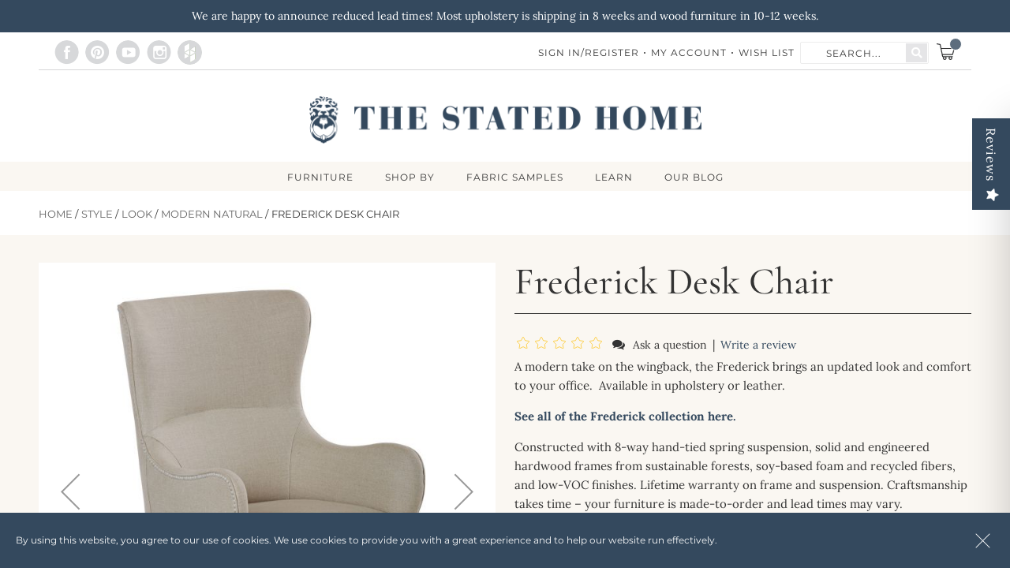

--- FILE ---
content_type: text/html; charset=UTF-8
request_url: https://www.thestatedhome.com/american-furniture-lee-industries-frederick-desk-chair
body_size: 42407
content:
<!doctype html>
<html lang="en">
    <head prefix="og: http://ogp.me/ns# fb: http://ogp.me/ns/fb# product: http://ogp.me/ns/product#">
        <script>
    var LOCALE = 'en\u002DUS';
    var BASE_URL = 'https\u003A\u002F\u002Fwww.thestatedhome.com\u002F';
    var require = {
        'baseUrl': 'https\u003A\u002F\u002Fwww.thestatedhome.com\u002Fstatic\u002Fversion1759220787\u002Ffrontend\u002FThestatedhome\u002Fraster\u002Fen_US'
    };</script>        <meta charset="utf-8"/>
<meta name="title" content="American Furniture | Frederick Desk Chair | Lee Industries"/>
<meta name="description" content="American-made Frederick desk chair from The Stated Home"/>
<meta name="robots" content="INDEX,FOLLOW"/>
<meta name="viewport" content="width=device-width, initial-scale=1"/>
<meta name="format-detection" content="telephone=no"/>
<title>American Furniture | Frederick Desk Chair | Lee Industries</title>
                <link rel="stylesheet" type="text/css" media="all" href="https://www.thestatedhome.com/static/version1759220787/frontend/Thestatedhome/raster/en_US/mage/calendar.css" />
<link rel="stylesheet" type="text/css" media="all" href="https://www.thestatedhome.com/static/version1759220787/frontend/Thestatedhome/raster/en_US/css/reset.css" />
<link rel="stylesheet" type="text/css" media="all" href="https://www.thestatedhome.com/static/version1759220787/frontend/Thestatedhome/raster/en_US/css/tiny-slider.css" />
<link rel="stylesheet" type="text/css" media="all" href="https://www.thestatedhome.com/static/version1759220787/frontend/Thestatedhome/raster/en_US/css/fontawesome.min.css" />
<link rel="stylesheet" type="text/css" media="all" href="https://www.thestatedhome.com/static/version1759220787/frontend/Thestatedhome/raster/en_US/css/main.css" />
<link rel="stylesheet" type="text/css" media="all" href="https://www.thestatedhome.com/static/version1759220787/frontend/Thestatedhome/raster/en_US/css/responsive.css" />
<link rel="stylesheet" type="text/css" media="all" href="https://www.thestatedhome.com/static/version1759220787/frontend/Thestatedhome/raster/en_US/jquery/uppy/dist/uppy-custom.css" />
<link rel="stylesheet" type="text/css" media="all" href="https://www.thestatedhome.com/static/version1759220787/frontend/Thestatedhome/raster/en_US/Mageplaza_Core/css/owl.carousel.css" />
<link rel="stylesheet" type="text/css" media="all" href="https://www.thestatedhome.com/static/version1759220787/frontend/Thestatedhome/raster/en_US/Mageplaza_Core/css/owl.theme.css" />
<link rel="stylesheet" type="text/css" media="all" href="https://www.thestatedhome.com/static/version1759220787/frontend/Thestatedhome/raster/en_US/Mageplaza_BannerSlider/css/animate.min.css" />
<link rel="stylesheet" type="text/css" media="all" href="https://www.thestatedhome.com/static/version1759220787/frontend/Thestatedhome/raster/en_US/Mageplaza_BannerSlider/css/style.css" />
<link rel="stylesheet" type="text/css" media="all" href="https://www.thestatedhome.com/static/version1759220787/frontend/Thestatedhome/raster/en_US/VladimirPopov_WebForms/css/styles.css" />
<link rel="stylesheet" type="text/css" media="all" href="https://www.thestatedhome.com/static/version1759220787/frontend/Thestatedhome/raster/en_US/VladimirPopov_WebForms/css/grid.css" />
<link rel="stylesheet" type="text/css" media="all" href="https://www.thestatedhome.com/static/version1759220787/frontend/Thestatedhome/raster/en_US/VladimirPopov_WebForms/css/opentip.css" />
<link rel="stylesheet" type="text/css" media="all" href="https://www.thestatedhome.com/static/version1759220787/frontend/Thestatedhome/raster/en_US/VladimirPopov_WebForms/css/colpick.css" />
<link rel="stylesheet" type="text/css" media="all" href="https://www.thestatedhome.com/static/version1759220787/frontend/Thestatedhome/raster/en_US/VladimirPopov_WebForms/css/accdc/calendar.css" />
<link rel="stylesheet" type="text/css" media="all" href="https://www.thestatedhome.com/static/version1759220787/frontend/Thestatedhome/raster/en_US/VladimirPopov_WebForms/css/magnific-popup.css" />
<link rel="stylesheet" type="text/css" media="all" href="https://www.thestatedhome.com/static/version1759220787/frontend/Thestatedhome/raster/en_US/mage/gallery/gallery.css" />
<link rel="stylesheet" type="text/css" media="all" href="https://www.thestatedhome.com/static/version1759220787/frontend/Thestatedhome/raster/en_US/MageWorx_OptionFeatures/css/swatches.css" />
<link rel="stylesheet" type="text/css" media="all" href="https://www.thestatedhome.com/static/version1759220787/frontend/Thestatedhome/raster/en_US/MageWorx_OptionFeatures/css/jquery.qtip.css" />
<link rel="stylesheet" type="text/css" media="all" href="https://www.thestatedhome.com/static/version1759220787/frontend/Thestatedhome/raster/en_US/MageWorx_OptionFeatures/css/style.css" />
<link rel="stylesheet" type="text/css" media="all" href="https://www.thestatedhome.com/static/version1759220787/frontend/Thestatedhome/raster/en_US/MageWorx_DynamicOptionsBase/styles.css" />
<link rel="stylesheet" type="text/css" media="all" href="https://www.thestatedhome.com/static/version1759220787/frontend/Thestatedhome/raster/en_US/MageWorx_DynamicOptionsBase/css/jquery.qtip.css" />
<link rel="stylesheet" type="text/css" media="print" href="https://www.thestatedhome.com/static/version1759220787/frontend/Thestatedhome/raster/en_US/css/print.css" />
<link rel="stylesheet" type="text/css" rel="stylesheet" type="text/css" media="screen" href="https://www.thestatedhome.com/static/version1759220787/frontend/Thestatedhome/raster/en_US//fancybox/source/jquery.fancybox.css" />
<script type="text/javascript" src="https://www.thestatedhome.com/static/version1759220787/frontend/Thestatedhome/raster/en_US/requirejs/require.js"></script>
<script type="text/javascript" src="https://www.thestatedhome.com/static/version1759220787/frontend/Thestatedhome/raster/en_US/mage/requirejs/mixins.js"></script>
<script type="text/javascript" src="https://www.thestatedhome.com/static/version1759220787/frontend/Thestatedhome/raster/en_US/requirejs-config.js"></script>
<script type="text/javascript" src="https://code.jquery.com/jquery-latest.min.js"></script>
<script type="text/javascript" type="text/javascript" src="https://www.thestatedhome.com/static/version1759220787/frontend/Thestatedhome/raster/en_US//fancybox/source/jquery.fancybox.pack.js"></script>
<link rel="preload" as="font" crossorigin="anonymous" href="https://www.thestatedhome.com/static/version1759220787/frontend/Thestatedhome/raster/en_US/fonts/opensans/light/opensans-300.woff2" />
<link rel="preload" as="font" crossorigin="anonymous" href="https://www.thestatedhome.com/static/version1759220787/frontend/Thestatedhome/raster/en_US/fonts/opensans/regular/opensans-400.woff2" />
<link rel="preload" as="font" crossorigin="anonymous" href="https://www.thestatedhome.com/static/version1759220787/frontend/Thestatedhome/raster/en_US/fonts/opensans/semibold/opensans-600.woff2" />
<link rel="preload" as="font" crossorigin="anonymous" href="https://www.thestatedhome.com/static/version1759220787/frontend/Thestatedhome/raster/en_US/fonts/opensans/bold/opensans-700.woff2" />
<link rel="preload" as="font" crossorigin="anonymous" href="https://www.thestatedhome.com/static/version1759220787/frontend/Thestatedhome/raster/en_US/fonts/Luma-Icons.woff2" />
<link rel="icon" type="image/x-icon" href="https://www.thestatedhome.com/media/favicon/default/favicon.ico" />
<link rel="shortcut icon" type="image/x-icon" href="https://www.thestatedhome.com/media/favicon/default/favicon.ico" />
<meta name="google-site-verification" content="Ebt8KA8O6Mysrg1leLOuCUMXYA-iOhsc-U-96phNDpA" />

<!-- Global site tag (gtag.js) - Google Analytics -->
<script async src="https://www.googletagmanager.com/gtag/js?id=G-RDYCS74KWK"></script>
<script>
  window.dataLayer = window.dataLayer || [];
  function gtag(){dataLayer.push(arguments);}
  gtag('js', new Date());

  gtag('config', 'G-RDYCS74KWK');
</script>

<!-- Global site tag (gtag.js) - Google Ads: 957450265 --> <script async src="https://www.googletagmanager.com/gtag/js?id=AW-957450265"></script> <script> window.dataLayer = window.dataLayer || []; function gtag(){dataLayer.push(arguments);} gtag('js', new Date()); gtag('config', 'AW-957450265'); </script>
<!-- Event snippet for Leads - orders through cart conversion page --> <script> gtag('event', 'conversion', {'send_to': 'AW-957450265/Bm8oCIGA17IBEJmQxsgD'}); </script>

<meta name="msvalidate.01" content="F0491242984983BDB592D648859DE03D" />

<!-- Facebook Pixel Code -->
<script>
!function(f,b,e,v,n,t,s)
{if(f.fbq)return;n=f.fbq=function(){n.callMethod?
n.callMethod.apply(n,arguments):n.queue.push(arguments)};
if(!f._fbq)f._fbq=n;n.push=n;n.loaded=!0;n.version='2.0';
n.queue=[];t=b.createElement(e);t.async=!0;
t.src=v;s=b.getElementsByTagName(e)[0];
s.parentNode.insertBefore(t,s)}(window,document,'script',
'https://connect.facebook.net/en_US/fbevents.js');
 fbq('init', '1522511258047498'); 
fbq('track', 'PageView');
</script>
<noscript>
 <img height="1" width="1" 
src="https://www.facebook.com/tr?id=1522511258047498&ev=PageView
&noscript=1"/>
</noscript>
<!-- End Facebook Pixel Code -->

<!-- Clarity tracking code for https://www.thestatedhome.com/ --><script>    (function(c,l,a,r,i,t,y){        c[a]=c[a]||function(){(c[a].q=c[a].q||[]).push(arguments)};        t=l.createElement(r);t.async=1;t.src="https://www.clarity.ms/tag/"+i;        y=l.getElementsByTagName(r)[0];y.parentNode.insertBefore(t,y);    })(window, document, "clarity", "script", "56t4bkbe2i");</script>
            <script nonce="a29objhocnpkY3JiNTRpNG9vMzlrNTE0ZHdudXM2OG8=">
        window.getWpCookie = function(name) {
            match = document.cookie.match(new RegExp(name + '=([^;]+)'));
            if (match) return decodeURIComponent(match[1].replace(/\+/g, ' ')) ;
        };

        window.dataLayer = window.dataLayer || [];
                var dlObjects = [{"ecommerce":{"detail":{"products":[{"name":"Frederick Desk Chair","id":"271","price":"1935.00","category":"Room\/Office"}]},"currencyCode":"USD","impressions":[{"name":"Frederick Host Dining Chair","id":"270","price":"1445.00","category":"Style\/Look\/Modern Natural","list":"Related Products From Frederick Desk Chair","position":1},{"name":"Frederick Dining Chair","id":"269","price":"1185.00","category":"Style\/Look\/Modern Natural","list":"Related Products From Frederick Desk Chair","position":2},{"name":"Towson Desk Chair","id":"572","price":"1525.00","category":"Room\/Office","list":"Related Products From Frederick Desk Chair","position":3}]},"event":"impression","eventCategory":"Ecommerce","eventAction":"Impression","eventLabel":"product Towson Desk Chair"}];
        for (var i in dlObjects) {
            window.dataLayer.push({ecommerce: null});
            window.dataLayer.push(dlObjects[i]);
        }
                var wpCookies = ['wp_customerId','wp_customerGroup'];
        wpCookies.map(function(cookieName) {
            var cookieValue = window.getWpCookie(cookieName);
            if (cookieValue) {
                var dlObject = {};
                dlObject[cookieName.replace('wp_', '')] = cookieValue;
                window.dataLayer.push(dlObject);
            }
        });
    </script>

    <!-- Google Tag Manager -->
<script nonce="a29objhocnpkY3JiNTRpNG9vMzlrNTE0ZHdudXM2OG8=" >(function(w,d,s,l,i){w[l]=w[l]||[];w[l].push({'gtm.start':
new Date().getTime(),event:'gtm.js'});var f=d.getElementsByTagName(s)[0],
j=d.createElement(s),dl=l!='dataLayer'?'&l='+l:'';j.async=true;j.src=
'https://www.googletagmanager.com/gtm.js?id='+i+dl;f.parentNode.insertBefore(j,f);
})(window,document,'script','dataLayer','GTM-WQPMWDZ');</script>
<!-- End Google Tag Manager --><!-- BEGIN GOOGLE ANALYTICS CODE -->
<script type="text/x-magento-init">
{
    "*": {
        "Magento_GoogleAnalytics/js/google-analytics": {
            "isCookieRestrictionModeEnabled": 0,
            "currentWebsite": 1,
            "cookieName": "user_allowed_save_cookie",
            "ordersTrackingData": [],
            "pageTrackingData": {"optPageUrl":"","isAnonymizedIpActive":false,"accountId":"UA-59931600-3"}        }
    }
}
</script>
<!-- END GOOGLE ANALYTICS CODE -->
    <script type="text/x-magento-init">
        {
            "*": {
                "Magento_PageCache/js/form-key-provider": {
                    "isPaginationCacheEnabled":
                        0                }
            }
        }
    </script>

<meta property="og:type" content="product" />
<meta property="og:title"
      content="Frederick&#x20;Desk&#x20;Chair" />
<meta property="og:image"
      content="https://www.thestatedhome.com/media/catalog/product/cache/6517c62f5899ad6aa0ba23ceb3eeff97/5/6/5663_41dc.jpg" />
<meta property="og:description"
      content="A&#x20;modern&#x20;take&#x20;on&#x20;the&#x20;wingback,&#x20;the&#x20;Frederick&#x20;brings&#x20;an&#x20;updated&#x20;look&#x20;and&#x20;comfort&#x20;to&#x20;your&#x20;office." />
<meta property="og:url" content="https://www.thestatedhome.com/american-furniture-lee-industries-frederick-desk-chair" />
    <meta property="product:price:amount" content="1935"/>
    <meta property="product:price:currency"
      content="USD"/>
    </head>
    <body data-container="body"
          data-mage-init='{"loaderAjax": {}, "loader": { "icon": "https://www.thestatedhome.com/static/version1759220787/frontend/Thestatedhome/raster/en_US/images/loader-2.gif"}}'
        id="html-body" itemtype="http://schema.org/Product" itemscope="itemscope" class="catalog-product-view product-american-furniture-lee-industries-frederick-desk-chair page-layout-1column">
        <!-- Google Tag Manager (noscript) -->
<noscript><iframe src="https://www.googletagmanager.com/ns.html?id=GTM-WQPMWDZ"
height="0" width="0" style="display:none;visibility:hidden"></iframe></noscript>
<!-- End Google Tag Manager (noscript) -->    <div id="bss-cookie-notice">
      <div class="bss-cookie-notice-content-holder">
        <h4 class='cookie-title'></h4>
        <p class ='cookie-content'>By using this website, you agree to our use of cookies. We use cookies to provide you with a great experience and to help our website run effectively.</p>
        <button class='btn-cookie btn-cookie-accept'>I accept</button>
        <a class='btn-cookie btn-cookie-more-infor' href="https://www.thestatedhome.com/enable-cookies" target="_blank">
                Read more</a>
      </div>
    </div>
        <script type="text/x-magento-init">
    {
        "*": 
        {
            "Bss_CookieNotice/js/cookienotice": {
                "position" : {"left":0,"bottom":0},
                "bgColor" : "#34495e;",
                "colorTitle" : "#ffffff",
                "colorContent" : "#ffffff",
                "colorAccept" : "#ffffff",
                "bgColorAccept" : "#34495e",
                "bgColorMoreInfo" : "#222222",
                "colorMoreInfo" : "#0a88cc",
                "autoHideMsg" : "0"
            }
        }
    }
    </script>
    
<script type="text/x-magento-init">
    {
        "*": {
            "Magento_PageBuilder/js/widget-initializer": {
                "config": {"[data-content-type=\"slider\"][data-appearance=\"default\"]":{"Magento_PageBuilder\/js\/content-type\/slider\/appearance\/default\/widget":false},"[data-content-type=\"map\"]":{"Magento_PageBuilder\/js\/content-type\/map\/appearance\/default\/widget":false},"[data-content-type=\"row\"]":{"Magento_PageBuilder\/js\/content-type\/row\/appearance\/default\/widget":false},"[data-content-type=\"tabs\"]":{"Magento_PageBuilder\/js\/content-type\/tabs\/appearance\/default\/widget":false},"[data-content-type=\"slide\"]":{"Magento_PageBuilder\/js\/content-type\/slide\/appearance\/default\/widget":{"buttonSelector":".pagebuilder-slide-button","showOverlay":"hover","dataRole":"slide"}},"[data-content-type=\"banner\"]":{"Magento_PageBuilder\/js\/content-type\/banner\/appearance\/default\/widget":{"buttonSelector":".pagebuilder-banner-button","showOverlay":"hover","dataRole":"banner"}},"[data-content-type=\"buttons\"]":{"Magento_PageBuilder\/js\/content-type\/buttons\/appearance\/inline\/widget":false},"[data-content-type=\"products\"][data-appearance=\"carousel\"]":{"Magento_PageBuilder\/js\/content-type\/products\/appearance\/carousel\/widget":false}},
                "breakpoints": {"desktop":{"label":"Desktop","stage":true,"default":true,"class":"desktop-switcher","icon":"Magento_PageBuilder::css\/images\/switcher\/switcher-desktop.svg","conditions":{"min-width":"1024px"},"options":{"products":{"default":{"slidesToShow":"5"}}}},"tablet":{"conditions":{"max-width":"1024px","min-width":"768px"},"options":{"products":{"default":{"slidesToShow":"4"},"continuous":{"slidesToShow":"3"}}}},"mobile":{"label":"Mobile","stage":true,"class":"mobile-switcher","icon":"Magento_PageBuilder::css\/images\/switcher\/switcher-mobile.svg","media":"only screen and (max-width: 767px)","conditions":{"max-width":"767px","min-width":"640px"},"options":{"products":{"default":{"slidesToShow":"3"}}}},"mobile-small":{"conditions":{"max-width":"640px"},"options":{"products":{"default":{"slidesToShow":"2"},"continuous":{"slidesToShow":"1"}}}}}            }
        }
    }
</script>

<div class="cookie-status-message" id="cookie-status">
    The store will not work correctly when cookies are disabled.</div>
<script type="text&#x2F;javascript">document.querySelector("#cookie-status").style.display = "none";</script>
<script type="text/x-magento-init">
    {
        "*": {
            "cookieStatus": {}
        }
    }
</script>

<script type="text/x-magento-init">
    {
        "*": {
            "mage/cookies": {
                "expires": null,
                "path": "\u002F",
                "domain": ".www.thestatedhome.com",
                "secure": true,
                "lifetime": "3600"
            }
        }
    }
</script>
    <noscript>
        <div class="message global noscript">
            <div class="content">
                <p>
                    <strong>JavaScript seems to be disabled in your browser.</strong>
                    <span>
                        For the best experience on our site, be sure to turn on Javascript in your browser.                    </span>
                </p>
            </div>
        </div>
    </noscript>

<script>
    window.cookiesConfig = window.cookiesConfig || {};
    window.cookiesConfig.secure = true;
</script><script>    require.config({
        map: {
            '*': {
                wysiwygAdapter: 'mage/adminhtml/wysiwyg/tiny_mce/tinymceAdapter'
            }
        }
    });</script><script>    require.config({
        paths: {
            googleMaps: 'https\u003A\u002F\u002Fmaps.googleapis.com\u002Fmaps\u002Fapi\u002Fjs\u003Fv\u003D3.56\u0026key\u003D'
        },
        config: {
            'Magento_PageBuilder/js/utils/map': {
                style: '',
            },
            'Magento_PageBuilder/js/content-type/map/preview': {
                apiKey: '',
                apiKeyErrorMessage: 'You\u0020must\u0020provide\u0020a\u0020valid\u0020\u003Ca\u0020href\u003D\u0027https\u003A\u002F\u002Fwww.thestatedhome.com\u002Fadminhtml\u002Fsystem_config\u002Fedit\u002Fsection\u002Fcms\u002F\u0023cms_pagebuilder\u0027\u0020target\u003D\u0027_blank\u0027\u003EGoogle\u0020Maps\u0020API\u0020key\u003C\u002Fa\u003E\u0020to\u0020use\u0020a\u0020map.'
            },
            'Magento_PageBuilder/js/form/element/map': {
                apiKey: '',
                apiKeyErrorMessage: 'You\u0020must\u0020provide\u0020a\u0020valid\u0020\u003Ca\u0020href\u003D\u0027https\u003A\u002F\u002Fwww.thestatedhome.com\u002Fadminhtml\u002Fsystem_config\u002Fedit\u002Fsection\u002Fcms\u002F\u0023cms_pagebuilder\u0027\u0020target\u003D\u0027_blank\u0027\u003EGoogle\u0020Maps\u0020API\u0020key\u003C\u002Fa\u003E\u0020to\u0020use\u0020a\u0020map.'
            },
        }
    });</script><script>
    require.config({
        shim: {
            'Magento_PageBuilder/js/utils/map': {
                deps: ['googleMaps']
            }
        }
    });</script><div class="page-wrapper"><header class="page-header"><div class="header-banner"><div data-content-type="html" data-appearance="default" data-element="main" data-decoded="true"><p>We are happy to announce reduced lead times! Most upholstery is shipping in 8 weeks and wood furniture in 10-12 weeks.</p></div></div><div class="panel wrapper"><div class="top-header-content"><ul class="header-social social-list">
    <li>
        <a href="https://www.facebook.com/thestatedhome/" class="facebook anim" target="_blank"></a>
    </li>
    <li>
        <a href="https://www.pinterest.com/thestatedhome/" class="pinterest anim" target="_blank"></a>
    </li>
    <li>
        <a href="https://www.youtube.com/channel/UCnNLPWmtZkW7e_3ZeuhtkNA/feed" class="youtube anim" target="_blank"></a>
    </li>
    <li>
        <a href="https://instagram.com/thestatedhome/" class="instagram anim" target="_blank"></a>
    </li>
    <li>
        <a href="http://www.houzz.com/browseReviews/thestatedhome/the-stated-home" class="houzz anim" target="_blank"></a>
    </li>
</ul><a class="action skip contentarea"
   href="#contentarea">
    <span>
        Skip to Content    </span>
</a>
<div class="top-header-menu-holder"><ul class="header-account"><li class="link authorization-link" data-label="or">
    <a href="https://www.thestatedhome.com/customer/account/login/"        >Sign In/Register</a>
</li>
<li><a href="https://www.thestatedhome.com/customer/account/" id="idsaggb8ti" >My Account</a></li><li class="link wishlist" data-bind="scope: 'wishlist'">
    <a href="https://www.thestatedhome.com/wishlist/">Wish List        <!-- ko if: wishlist().counter -->
        <span data-bind="text: wishlist().counter" class="counter qty"></span>
        <!-- /ko -->
    </a>
</li>
<script type="text/x-magento-init">
    {
        "*": {
            "Magento_Ui/js/core/app": {
                "components": {
                    "wishlist": {
                        "component": "Magento_Wishlist/js/view/wishlist"
                    }
                }
            }
        }
    }

</script>
</ul><div class="block block-search">
    <div class="block block-content">
        <form class="form minisearch" id="search_mini_form" action="https://www.thestatedhome.com/catalogsearch/result/" method="get">
            <div class="field search">
                <div class="control">
                    <input id="search"
                           data-mage-init='{"quickSearch":{
                                "formSelector":"#search_mini_form",
                                "url":"https://www.thestatedhome.com/search/ajax/suggest/",
                                "destinationSelector":"#search_autocomplete"}
                           }'
                           type="text"
                           name="q"
                           value=""
                           placeholder="Search..."
                           class="input-text"
                           maxlength="128"
                           role="combobox"
                           aria-haspopup="false"
                           aria-autocomplete="both"
                           autocomplete="on"
                           aria-expanded="false"/>
                    <div id="search_autocomplete" class="search-autocomplete"></div>
                                    </div>
            </div>
            <div class="actions">
                <button type="submit"
                    title="Search"
                    class="search"
                    aria-label="Search"
                >
                    <span>Search</span>
                </button>
            </div>
        </form>
    </div>
</div>

<div data-block="minicart" class="minicart-wrapper">
    <a class="action showcart" href="https://www.thestatedhome.com/checkout/cart/"
       data-bind="scope: 'minicart_content'">
        <span class="text">Cart</span>
        <span class="counter qty empty"
              data-bind="css: { empty: !!getCartParam('summary_count') == false && !isLoading() },
               blockLoader: isLoading">
            <span class="counter-number"><!-- ko text: getCartParam('summary_count') --><!-- /ko --></span>
        </span>
    </a>
            <div class="block block-minicart"
             data-role="dropdownDialog"
             data-mage-init='{"dropdownDialog":{
                "appendTo":"[data-block=minicart]",
                "triggerTarget":".showcart",
                "timeout": "2000",
                "closeOnMouseLeave": false,
                "closeOnEscape": true,
                "triggerClass":"active",
                "parentClass":"active",
                "buttons":[]}}'>
            <div id="minicart-content-wrapper" data-bind="scope: 'minicart_content'">
                <!-- ko template: getTemplate() --><!-- /ko -->
            </div>
                    </div>
        <script>window.checkout = {"shoppingCartUrl":"https:\/\/www.thestatedhome.com\/checkout\/cart\/","checkoutUrl":"https:\/\/www.thestatedhome.com\/checkout\/","updateItemQtyUrl":"https:\/\/www.thestatedhome.com\/checkout\/sidebar\/updateItemQty\/","removeItemUrl":"https:\/\/www.thestatedhome.com\/checkout\/sidebar\/removeItem\/","imageTemplate":"Magento_Catalog\/product\/image_with_borders","baseUrl":"https:\/\/www.thestatedhome.com\/","minicartMaxItemsVisible":5,"websiteId":"1","maxItemsToDisplay":10,"storeId":"1","storeGroupId":"1","customerLoginUrl":"https:\/\/www.thestatedhome.com\/customer\/account\/login\/","isRedirectRequired":false,"autocomplete":"off","captcha":{"user_login":{"isCaseSensitive":false,"imageHeight":50,"imageSrc":"","refreshUrl":"https:\/\/www.thestatedhome.com\/captcha\/refresh\/","isRequired":false,"timestamp":1768974649}}}</script>    <script type="text/x-magento-init">
    {
        "[data-block='minicart']": {
            "Magento_Ui/js/core/app": {"components":{"minicart_content":{"children":{"subtotal.container":{"children":{"subtotal":{"children":{"subtotal.totals":{"config":{"display_cart_subtotal_incl_tax":0,"display_cart_subtotal_excl_tax":1,"template":"Magento_Tax\/checkout\/minicart\/subtotal\/totals"},"children":{"subtotal.totals.msrp":{"component":"Magento_Msrp\/js\/view\/checkout\/minicart\/subtotal\/totals","config":{"displayArea":"minicart-subtotal-hidden","template":"Magento_Msrp\/checkout\/minicart\/subtotal\/totals"}}},"component":"Magento_Tax\/js\/view\/checkout\/minicart\/subtotal\/totals"}},"component":"uiComponent","config":{"template":"Magento_Checkout\/minicart\/subtotal"}}},"component":"uiComponent","config":{"displayArea":"subtotalContainer"}},"item.renderer":{"component":"Magento_Checkout\/js\/view\/cart-item-renderer","config":{"displayArea":"defaultRenderer","template":"Magento_Checkout\/minicart\/item\/default"},"children":{"item.image":{"component":"Magento_Catalog\/js\/view\/image","config":{"template":"Magento_Catalog\/product\/image","displayArea":"itemImage"}},"checkout.cart.item.price.sidebar":{"component":"uiComponent","config":{"template":"Magento_Checkout\/minicart\/item\/price","displayArea":"priceSidebar"}}}},"extra_info":{"component":"uiComponent","config":{"displayArea":"extraInfo"}},"promotion":{"component":"uiComponent","config":{"displayArea":"promotion"}}},"config":{"itemRenderer":{"default":"defaultRenderer","simple":"defaultRenderer","virtual":"defaultRenderer"},"template":"Magento_Checkout\/minicart\/content"},"component":"Magento_Checkout\/js\/view\/minicart"}},"types":[]}        },
        "*": {
            "Magento_Ui/js/block-loader": "https\u003A\u002F\u002Fwww.thestatedhome.com\u002Fstatic\u002Fversion1759220787\u002Ffrontend\u002FThestatedhome\u002Fraster\u002Fen_US\u002Fimages\u002Floader\u002D1.gif"
        }
    }
    </script>
</div>
</div></div></div><div class="header content"><div class="logo-holder">
    <a
        class="logo"
        href="https://www.thestatedhome.com/"
        title="The&#x20;Stated&#x20;Home"
        aria-label="store logo">
        <img src="https://www.thestatedhome.com/media/logo/stores/1/logo_stated.png"
            title="The&#x20;Stated&#x20;Home"
            alt="The&#x20;Stated&#x20;Home"
        />
    </a>
</div>
<div id="header-nav"><div data-content-type="html" data-appearance="default" data-element="main" data-decoded="true"><ul class="main-menu"> <li><a href="#">FURNITURE</a><div class="holder-submenu"> <div class="submenu"> <div class="quin"> <div class="holder-menu-block"> <h4 class="title-menu-links">Living</h4><ul> <li><a href="/living">All Living</a></li><li><a href="/sofas">Sofas</a></li><li><a href="/loveseats">Loveseats</a></li><li><a href="/sectionals">Sectionals</a></li><li><a href="/sleeper-sofas">Sleeper Sofas</a></li><li><a href="/chairs">Chairs</a></li> <li><a href="/swivels-recliners">Swivels &amp; Recliners</a></li> <li><a href="/cocktail-ottomans-benches">Cocktail Ottomans &amp; Benches</a></li> <li><a href="/side-tables">Side &amp; End Tables</a></li> <li><a href="/cocktail-tables">Coffee Tables</a></li> <li><a href="/console-tables">Console Tables</a></li> <li><a href="/media-credenzas">Media Credenzas</a></li> <li><a href="/bookcases-shelving">Bookcases &amp; Shelving</a></li> <li><a href="/living-bestsellers">Living Bestsellers</a></li> </ul> </div> </div> <div class="quin"> <div class="holder-menu-block"> <h4 class="title-menu-links">Bedroom</h4> <ul> <li><a href="/bedroom">All Bedroom</a></li> <li><a href="/beds">Beds</a></li> <li><a href="/storage-beds">Storage Beds</a></li> <li><a href="/nightstands">Nightstands</a></li> <li><a href="/small-dressers">Small Dressers</a></li> <li><a href="/tall-dressers">Tall Dressers</a></li> <li><a href="/long-dressers">Long Dressers</a></li> <li><a href="/armoires">Armoires</a></li> <li><a href="/bedroom-seating">Seating</a></li> <li><a href="/bedroom-bestsellers">Bedroom Bestsellers</a></li> </ul> </div> </div> <div class="quin"> <div class="holder-menu-block"> <h4 class="title-menu-links">Dining</h4> <ul> <li><a href="/dining">All Dining</a></li> <li><a href="/dining-chairs">Dining Chairs</a></li> <li><a href="/bar-counter-stools">Bar &amp; Counter Stools</a></li> <li><a href="/american-furniture-round-dining-tables">Round Tables</a></li> <li><a href="/american-furniture-square-dining-tables">Square Tables</a></li> <li><a href="/american-furniture-rectangle-dining-tables">Rectangle Tables</a></li> <li><a href="/buffets-storage">Buffets &amp; Storage</a></li> <li><a href="/dining-bestsellers">Dining Bestsellers</a></li> </ul> </div> </div> <div class="quin"> <div class="holder-menu-block"> <h4 class="title-menu-links">Office</h4> <ul> <li><a href="/office">All Office</a></li> <li><a href="/desks">Desks</a></li> <li><a href="/office-chairs">Desk Chairs</a></li> <li><a href="/bookcases">Bookcases &amp; Shelving</a></li> <li><a href="/filing">Filing Credenzas</a></li> <li><a href="/office-bestsellers">Office Bestsellers</a></li> </ul> </div> </div> <div class="quin"> <div class="holder-menu-block"> <h4 class="title-menu-links">Decor</h4> <ul> <li><a href="/area-rugs">Area Rugs</a></li> <li><a href="/mirrors">Mirrors</a></li> </ul> </div> </div> </div> </div> </li> <li><a href="#">SHOP BY</a> <div class="holder-submenu"> <div class="submenu"> <div class="quin"> <div class="holder-menu-block"> <h4 class="title-menu-links">COMFORT</h4> <ul> <ul> <li><a href="/seat-depth-1">Seat Depth 1: 22” or less</a></li> <li><a href="/seat-depth-2">Seat Depth 2: 23”-24”</a></li> <li><a href="/seat-depth-3">Seat Depth 3: 25” or more</a></li> </ul> </ul> <br> <ul> <ul> <li><a href="/back-support-1">Back Height 1: 15” or less</a></li> <li><a href="/back-support-2">Back Height 2: 16”-17”</a></li> <li><a href="/back-support-3">Back Height 3: 18” or more</a></li> </ul> </ul> <br> <ul> <li><a href="/arm-height-1">Arm Height 1: 6” or less</a></li> <li><a href="/arm-height-2">Arm Height 2: 7”- 9”</a></li> <li><a href="/arm-height-3">Arm Height 3: 10” or more</a></li> </ul> </div> </div> <div class="quin"> <div class="holder-menu-block"> <h4 class="title-menu-links">Solutions</h4> <ul> <li><a href="/durable">Durable</a></li> <li><a href="/multi-use">Multi-Use</a></li> <li><a href="/small-spaces">Small Spaces</a></li> <li><a href="/storage">Storage</a></li> <li><a href="/kids">Kids</a></li> <li><a href="/lots-of-seating">Lots of Seating</a></li> </ul> </div> <div class="holder-menu-block"> <h4 class="title-menu-links">COVERING</h4> <ul> <li><a href="/upholstery">Upholstery</a></li> <li><a href="/leather">Leather</a></li> <li><a href="/slipcover">Slipcover</a></li> <li><a href="/replacement-slipcovers">Replacement Slipcovers</a></li> </ul> </div> </div> <div class="quin"> <div class="holder-menu-block"> <h4 class="title-menu-links">Look</h4> <ul> <li><a href="/neutral-industry">Neutral Industry</a></li> <li><a href="/modern-natural">Modern Natural</a></li> <li><a href="/glamour-queen">Glamour Queen</a></li> <li><a href="/fresh-traditional">Fresh Traditional</a></li> <li><a href="/updated-vintage">Updated Vintage</a></li> </ul> </div> <div class="holder-menu-block"> <h4 class="title-menu-links">BESTSELLERS</h4> <ul> <li><a href="/bestsellers">All Bestsellers</a></li> <li><a href="/living-bestsellers">Living</a></li> <li><a href="/bedroom-bestsellers">Bedroom</a></li> <li><a href="/dining-bestsellers">Dining</a></li> <li><a href="/office-bestsellers">Office</a></li> </ul> </div> </div> <div class="quin"> <div class="holder-menu-block"> <h4 class="title-menu-links">Finishing Touches</h4> <ul> <li><a href="/area-rugs">Area Rugs</a></li> <li><a href="/mirrors">Mirrors</a></li> </ul> </div> </div> <div class="quin"> <div class="holder-menu-block"> <h4 class="title-menu-links">Manufacturer</h4> <ul> <li><a href="/charleston-forge">Charleston Forge</a></li> <li><a href="/copeland-furniture">Copeland Furniture</a></li> <li><a href="/karastan">Karastan</a></li> <li><a href="/lee-industries">Lee Industries</a></li> <li><a href="/shenandoah-wood-designs">Shenandoah Wood Designs</a></li> </ul> </div> </div> </div> </div> </li> <li><a href="/fabrics">Fabric Samples</a></li> <li><a href="#">LEARN</a> <div class="holder-submenu"> <div class="submenu"> <div class="quin"> <div class="holder-menu-block"> <h4 class="title-menu-links">About Us</h4> <ul> <li><a href="/our-story">Our Story</a></li> <li><a href="/how-it-works">How It Works</a></li> <li><a href="/sustainability">Sustainability Statement</a></li> </ul> </div> </div> <div class="quin"> <div class="holder-menu-block"> <h4 class="title-menu-links">Our Furniture</h4> <ul> <li><a href="/comfort-metrics">Comfort Guide</a></li> <li><a href="/details">Upholstery Details</a></li> <li><a href="/furniture-construction">Furniture Construction</a></li> </ul> </div> </div> <div class="quin"> <div class="holder-menu-block"> <h4 class="title-menu-links"><a href="/makers">Our Manufacturers</a></h4> <ul> <li><a href="/maker-copeland-furniture">Copeland</a></li> <li><a href="/maker-charleston-forge">Charleston Forge</a></li> <li><a href="/maker-karastan">Karastan</a></li> <li><a href="/maker-lee-industries">Lee Industries</a></li> <li><a href="/maker-shenandoah-wood-designs">Shenandoah Wood Designs</a></li> </ul> </div> </div> <div class="quin"> <div class="holder-menu-block"> <h4 class="title-menu-links">Helpful Info</h4> <ul> <li><a href="/replacement-slipcovers">Replacement Slipcovers</a></li> <li><a href="/shipping-delivery">Shipping &amp; Delivery</a></li> <li><a href="/returns">Returns</a></li> <li><a href="/faq">FAQ</a></li> </ul> </div> </div> </div> </div> </li> <li><a href="https://blog.thestatedhome.com/" target="blog">Our Blog</a></li> </ul></div></div></div></header><div class="container">
    <div class="breadcrumbs">
        <ul class="items">
                            <li class="item home">
                                            <a href="https://www.thestatedhome.com/" title="Go to Home Page">
                            Home                        </a>
                                    </li>
                            <li class="item ">
                                            <a href="https://www.thestatedhome.com/style" title="Style">
                            Style                        </a>
                                    </li>
                            <li class="item ">
                                            <a href="https://www.thestatedhome.com/look" title="Look">
                            Look                        </a>
                                    </li>
                            <li class="item ">
                                            <a href="https://www.thestatedhome.com/modern-natural" title="Modern Natural">
                            Modern Natural                        </a>
                                    </li>
                            <li class="item ">
                                            <strong>Frederick Desk Chair</strong>
                                    </li>
                    </ul>
    </div>
</div>
<main id="maincontent" class="page-main"><a id="contentarea" tabindex="-1"></a>
<div class="page messages"><div data-placeholder="messages"></div>
<div data-bind="scope: 'messages'">
    <!-- ko if: cookieMessagesObservable() && cookieMessagesObservable().length > 0 -->
    <div aria-atomic="true" role="alert" class="messages" data-bind="foreach: {
        data: cookieMessagesObservable(), as: 'message'
    }">
        <div data-bind="attr: {
            class: 'message-' + message.type + ' ' + message.type + ' message',
            'data-ui-id': 'message-' + message.type
        }">
            <div data-bind="html: $parent.prepareMessageForHtml(message.text)"></div>
        </div>
    </div>
    <!-- /ko -->

    <div aria-atomic="true" role="alert" class="messages" data-bind="foreach: {
        data: messages().messages, as: 'message'
    }, afterRender: purgeMessages">
        <div data-bind="attr: {
            class: 'message-' + message.type + ' ' + message.type + ' message',
            'data-ui-id': 'message-' + message.type
        }">
            <div data-bind="html: $parent.prepareMessageForHtml(message.text)"></div>
        </div>
    </div>
</div>

<script type="text/x-magento-init">
    {
        "*": {
            "Magento_Ui/js/core/app": {
                "components": {
                        "messages": {
                            "component": "Magento_Theme/js/view/messages"
                        }
                    }
                }
            }
    }
</script>
</div><div class="columns"><div class="column main"><div class="colored-content-block"><div class="content-wrapper"><div class="product-view"><div class="product media"><a id="gallery-prev-area" tabindex="-1"></a>


<div class="gallery-placeholder _block-content-loading" data-gallery-role="gallery-placeholder">
    <img
        alt="main product photo"
        class="gallery-placeholder__image"
        src="https://www.thestatedhome.com/media/catalog/product/cache/207e23213cf636ccdef205098cf3c8a3/5/6/5663_41dc.jpg"
    />
</div>

<script type="text/x-magento-init">
    {
        "[data-gallery-role=gallery-placeholder]": {
            "mage/gallery/gallery": {
                "mixins":["magnifier/magnify"],
                "magnifierOpts": {"fullscreenzoom":"20","top":"","left":"","width":"","height":"","eventType":"hover","enabled":false,"mode":"outside"},
                "data": [{"thumb":"https:\/\/www.thestatedhome.com\/media\/catalog\/product\/cache\/a32785f299d1d6627cb18126779d91a2\/5\/6\/5663_41dc.jpg","img":"https:\/\/www.thestatedhome.com\/media\/catalog\/product\/cache\/207e23213cf636ccdef205098cf3c8a3\/5\/6\/5663_41dc.jpg","full":"https:\/\/www.thestatedhome.com\/media\/catalog\/product\/cache\/74c1057f7991b4edb2bc7bdaa94de933\/5\/6\/5663_41dc.jpg","caption":"Frederick desk chair in fabric, available from The Stated Home","customLabel":"Frederick Desk Chair in fabric with nickel nailhead trim","position":"1","isMain":true,"type":"image","videoUrl":null},{"thumb":"https:\/\/www.thestatedhome.com\/media\/catalog\/product\/cache\/a32785f299d1d6627cb18126779d91a2\/5\/6\/5663_41dcback.jpg","img":"https:\/\/www.thestatedhome.com\/media\/catalog\/product\/cache\/207e23213cf636ccdef205098cf3c8a3\/5\/6\/5663_41dcback.jpg","full":"https:\/\/www.thestatedhome.com\/media\/catalog\/product\/cache\/74c1057f7991b4edb2bc7bdaa94de933\/5\/6\/5663_41dcback.jpg","caption":"Frederick desk chair in fabric, available from The Stated Home","customLabel":"Frederick Desk Chair in fabric with nickel nailhead trim (back view)","position":"2","isMain":false,"type":"image","videoUrl":null},{"thumb":"https:\/\/www.thestatedhome.com\/media\/catalog\/product\/cache\/a32785f299d1d6627cb18126779d91a2\/5\/6\/5663_41dcfront.jpg","img":"https:\/\/www.thestatedhome.com\/media\/catalog\/product\/cache\/207e23213cf636ccdef205098cf3c8a3\/5\/6\/5663_41dcfront.jpg","full":"https:\/\/www.thestatedhome.com\/media\/catalog\/product\/cache\/74c1057f7991b4edb2bc7bdaa94de933\/5\/6\/5663_41dcfront.jpg","caption":"Frederick desk chair in fabric, available from The Stated Home","customLabel":"Frederick Desk Chair in fabric with nickel nailhead trim (front view)","position":"3","isMain":false,"type":"image","videoUrl":null},{"thumb":"https:\/\/www.thestatedhome.com\/media\/catalog\/product\/cache\/a32785f299d1d6627cb18126779d91a2\/l\/5\/l5663_41dcfront.jpg","img":"https:\/\/www.thestatedhome.com\/media\/catalog\/product\/cache\/207e23213cf636ccdef205098cf3c8a3\/l\/5\/l5663_41dcfront.jpg","full":"https:\/\/www.thestatedhome.com\/media\/catalog\/product\/cache\/74c1057f7991b4edb2bc7bdaa94de933\/l\/5\/l5663_41dcfront.jpg","caption":"Frederick desk chair in leather with optional nailhead, available from The Stated Home","customLabel":"Frederick Desk Chair in custom leather with brass nailhead trim","position":"4","isMain":false,"type":"image","videoUrl":null},{"thumb":"https:\/\/www.thestatedhome.com\/media\/catalog\/product\/cache\/a32785f299d1d6627cb18126779d91a2\/l\/5\/l5663_41dc.jpg","img":"https:\/\/www.thestatedhome.com\/media\/catalog\/product\/cache\/207e23213cf636ccdef205098cf3c8a3\/l\/5\/l5663_41dc.jpg","full":"https:\/\/www.thestatedhome.com\/media\/catalog\/product\/cache\/74c1057f7991b4edb2bc7bdaa94de933\/l\/5\/l5663_41dc.jpg","caption":"Frederick desk chair in leather with optional nailhead, available from The Stated Home","customLabel":"Frederick Desk Chair in custom leather with brass nailhead trim (side view)","position":"5","isMain":false,"type":"image","videoUrl":null},{"thumb":"https:\/\/www.thestatedhome.com\/media\/catalog\/product\/cache\/a32785f299d1d6627cb18126779d91a2\/l\/5\/l5663_41dcback.jpg","img":"https:\/\/www.thestatedhome.com\/media\/catalog\/product\/cache\/207e23213cf636ccdef205098cf3c8a3\/l\/5\/l5663_41dcback.jpg","full":"https:\/\/www.thestatedhome.com\/media\/catalog\/product\/cache\/74c1057f7991b4edb2bc7bdaa94de933\/l\/5\/l5663_41dcback.jpg","caption":"Frederick desk chair in leather with optional nailhead, available from The Stated Home","customLabel":"Frederick Desk Chair in in custom leather with brass nailhead trim (back view)","position":"6","isMain":false,"type":"image","videoUrl":null}],
                "options": {"nav":"thumbs","loop":true,"keyboard":true,"arrows":true,"allowfullscreen":true,"showCaption":false,"width":700,"thumbwidth":88,"thumbheight":110,"height":700,"transitionduration":500,"transition":"slide","navarrows":true,"navtype":"slides","navdir":"horizontal","whiteBorders":1},
                "fullscreen": {"nav":"thumbs","loop":true,"navdir":"horizontal","navarrows":false,"navtype":"slides","arrows":true,"showCaption":false,"transitionduration":500,"transition":"slide","whiteBorders":1},
                 "breakpoints": {"mobile":{"conditions":{"max-width":"767px"},"options":{"options":{"nav":"dots"}}}}            }
        }
    }
</script>
<script type="text/x-magento-init">
    {
        "[data-gallery-role=gallery-placeholder]": {
            "Magento_ProductVideo/js/fotorama-add-video-events": {
                "videoData": [{"mediaType":"image","videoUrl":null,"isBase":true},{"mediaType":"image","videoUrl":null,"isBase":false},{"mediaType":"image","videoUrl":null,"isBase":false},{"mediaType":"image","videoUrl":null,"isBase":false},{"mediaType":"image","videoUrl":null,"isBase":false},{"mediaType":"image","videoUrl":null,"isBase":false}],
                "videoSettings": [{"playIfBase":"0","showRelated":"0","videoAutoRestart":"0"}],
                "optionsVideoData": []            }
        }
    }
</script>
<a id="gallery-next-area" tabindex="-1"></a>
</div><div class="product-info-main"><div class="page-title-wrapper&#x20;product">
    <h1 class="page-title"
                >
                    <span class="base" data-ui-id="page-title-wrapper" itemprop="name">Frederick Desk Chair</span>            </h1>
    </div>
<div class="short-product-description">
<p>A modern take on the wingback, the Frederick brings an updated look and comfort to your office.  Available in upholstery or leather.</p>
<p><a title="Frederick Collection" href="/collection/frederick" target="_blank" rel="noopener">See all of the Frederick collection here.</a></p>
<p>Constructed with 8-way hand-tied spring suspension, solid and engineered hardwood frames from sustainable forests, soy-based foam and recycled fibers, and low-VOC finishes. Lifetime warranty on frame and suspension. Craftsmanship takes time – your furniture is made-to-order and lead times may vary.</p></div><div class="product-info-price"><div class="price-box price-final_price" data-role="priceBox" data-product-id="271" data-price-box="product-id-271">
    <span class="price-label">Starting at</span>
    

<span class="price-container price-final_price&#x20;tax&#x20;weee"
         itemprop="offers" itemscope itemtype="http://schema.org/Offer">
        <span  id="product-price-271"                data-price-amount="1935"
        data-price-type="finalPrice"
        class="price-wrapper "
    ><span class="price">$1,935</span></span>
                <meta itemprop="price" content="1935" />
        <meta itemprop="priceCurrency" content="USD" />
    </span>

</div></div>

<div class="product-add-form">
    <form data-product-sku="5663DCH"
          action="https://www.thestatedhome.com/checkout/cart/add/uenc/aHR0cHM6Ly93d3cudGhlc3RhdGVkaG9tZS5jb20vYW1lcmljYW4tZnVybml0dXJlLWxlZS1pbmR1c3RyaWVzLWZyZWRlcmljay1kZXNrLWNoYWly/product/271/" method="post"
          id="product_addtocart_form" enctype="multipart/form-data">
        <input type="hidden" name="product" value="271" />
        <input type="hidden" name="selected_configurable_option" value="" />
        <input type="hidden" name="related_product" id="related-products-field" value="" />
        <input type="hidden" name="item"  value="271" />
        <input name="form_key" type="hidden" value="GB6tU1hSVdm0lXkv" />                                                <div class="product-options-wrapper" id="product-options-wrapper" data-hasrequired="&#x2A;&#x20;Required&#x20;Fields">
        <h3 class="content-title anim">Click to Choose Your Options</h3>
        <div class="opts-holder">
            <p class="centered">
              Need help with your selections? We’re here!<br/>
              <a href="/design-help" target="_blank">CLICK TO CONTACT US FOR FREE DESIGN HELP</a>
            </p>
            <div class="fieldset" tabindex="0">
                
<script>
require([
    'jquery'
], function($){

//<![CDATA[
    $.extend(true, $, {
        calendarConfig: {
            dayNames: ["Sunday","Monday","Tuesday","Wednesday","Thursday","Friday","Saturday"],
            dayNamesMin: ["Sun","Mon","Tue","Wed","Thu","Fri","Sat"],
            monthNames: ["January","February","March","April","May","June","July","August","September","October","November","December"],
            monthNamesShort: ["Jan","Feb","Mar","Apr","May","Jun","Jul","Aug","Sep","Oct","Nov","Dec"],
            infoTitle: 'About\u0020the\u0020calendar',
            firstDay: 0,
            closeText: 'Close',
            currentText: 'Go\u0020Today',
            prevText: 'Previous',
            nextText: 'Next',
            weekHeader: 'WK',
            timeText: 'Time',
            hourText: 'Hour',
            minuteText: 'Minute',
            dateFormat: "D, d M yy", // $.datepicker.RFC_2822
            showOn: 'button',
            showAnim: '',
            changeMonth: true,
            changeYear: true,
            buttonImageOnly: null,
            buttonImage: null,
            showButtonPanel: true,
            showWeek: true,
            timeFormat: '',
            showTime: false,
            showHour: false,
            showMinute: false
        }
    });

    enUS = {"m":{"wide":["January","February","March","April","May","June","July","August","September","October","November","December"],"abbr":["Jan","Feb","Mar","Apr","May","Jun","Jul","Aug","Sep","Oct","Nov","Dec"]}}; // en_US locale reference
//]]>

});</script>
<script type="text/x-magento-init">
    {
        "#product_addtocart_form": {
            "priceOptions": {
                "optionConfig": {"8019":{"142875":{"prices":{"oldPrice":{"amount":"0.000000","amount_excl_tax":"0.000000","amount_incl_tax":0},"basePrice":{"amount":0},"finalPrice":{"amount":0}},"type":"fixed","name":"Upholstery","valuePrice":"$0","title":"Upholstery"},"142876":{"prices":{"oldPrice":{"amount":"765.000000","amount_excl_tax":"765.000000","amount_incl_tax":765},"basePrice":{"amount":765},"finalPrice":{"amount":765}},"type":"fixed","name":"Leather","valuePrice":"$765","title":"Leather"}},"8020":{"142877":{"prices":{"oldPrice":{"amount":59.4045,"amount_excl_tax":59.4045,"amount_incl_tax":59},"basePrice":{"amount":59.4045},"finalPrice":{"amount":59.4045}},"type":"percent","name":"Basket Natural","valuePrice":"$59","title":"Basket Natural"},"142878":{"prices":{"oldPrice":{"amount":0,"amount_excl_tax":0,"amount_incl_tax":0},"basePrice":{"amount":0},"finalPrice":{"amount":0}},"type":"percent","name":"Canvas","valuePrice":"$0","title":"Canvas"},"142879":{"prices":{"oldPrice":{"amount":0,"amount_excl_tax":0,"amount_incl_tax":0},"basePrice":{"amount":0},"finalPrice":{"amount":0}},"type":"percent","name":"Cody","valuePrice":"$0","title":"Cody"},"142880":{"prices":{"oldPrice":{"amount":0,"amount_excl_tax":0,"amount_incl_tax":0},"basePrice":{"amount":0},"finalPrice":{"amount":0}},"type":"percent","name":"Duke","valuePrice":"$0","title":"Duke"},"142881":{"prices":{"oldPrice":{"amount":189.63,"amount_excl_tax":189.63,"amount_incl_tax":190},"basePrice":{"amount":189.63},"finalPrice":{"amount":189.63}},"type":"percent","name":"Flanders","valuePrice":"$190","title":"Flanders"},"142882":{"prices":{"oldPrice":{"amount":189.63,"amount_excl_tax":189.63,"amount_incl_tax":190},"basePrice":{"amount":189.63},"finalPrice":{"amount":189.63}},"type":"percent","name":"Friendly","valuePrice":"$190","title":"Friendly"},"142883":{"prices":{"oldPrice":{"amount":189.63,"amount_excl_tax":189.63,"amount_incl_tax":190},"basePrice":{"amount":189.63},"finalPrice":{"amount":189.63}},"type":"percent","name":"Gowan","valuePrice":"$190","title":"Gowan"},"142884":{"prices":{"oldPrice":{"amount":59.4045,"amount_excl_tax":59.4045,"amount_incl_tax":59},"basePrice":{"amount":59.4045},"finalPrice":{"amount":59.4045}},"type":"percent","name":"Granbury","valuePrice":"$59","title":"Granbury"},"142885":{"prices":{"oldPrice":{"amount":189.63,"amount_excl_tax":189.63,"amount_incl_tax":190},"basePrice":{"amount":189.63},"finalPrice":{"amount":189.63}},"type":"percent","name":"Hester","valuePrice":"$190","title":"Hester"},"142886":{"prices":{"oldPrice":{"amount":189.63,"amount_excl_tax":189.63,"amount_incl_tax":190},"basePrice":{"amount":189.63},"finalPrice":{"amount":189.63}},"type":"percent","name":"Jumper","valuePrice":"$190","title":"Jumper"},"142887":{"prices":{"oldPrice":{"amount":189.63,"amount_excl_tax":189.63,"amount_incl_tax":190},"basePrice":{"amount":189.63},"finalPrice":{"amount":189.63}},"type":"percent","name":"Lansdowne","valuePrice":"$190","title":"Lansdowne"},"142888":{"prices":{"oldPrice":{"amount":189.63,"amount_excl_tax":189.63,"amount_incl_tax":190},"basePrice":{"amount":189.63},"finalPrice":{"amount":189.63}},"type":"percent","name":"Manor","valuePrice":"$190","title":"Manor"},"142889":{"prices":{"oldPrice":{"amount":189.63,"amount_excl_tax":189.63,"amount_incl_tax":190},"basePrice":{"amount":189.63},"finalPrice":{"amount":189.63}},"type":"percent","name":"Paonessa","valuePrice":"$190","title":"Paonessa"},"142890":{"prices":{"oldPrice":{"amount":189.63,"amount_excl_tax":189.63,"amount_incl_tax":190},"basePrice":{"amount":189.63},"finalPrice":{"amount":189.63}},"type":"percent","name":"Piazza","valuePrice":"$190","title":"Piazza"},"142891":{"prices":{"oldPrice":{"amount":189.63,"amount_excl_tax":189.63,"amount_incl_tax":190},"basePrice":{"amount":189.63},"finalPrice":{"amount":189.63}},"type":"percent","name":"Riva","valuePrice":"$190","title":"Riva"},"142892":{"prices":{"oldPrice":{"amount":189.63,"amount_excl_tax":189.63,"amount_incl_tax":190},"basePrice":{"amount":189.63},"finalPrice":{"amount":189.63}},"type":"percent","name":"Rollo","valuePrice":"$190","title":"Rollo"},"142894":{"prices":{"oldPrice":{"amount":189.63,"amount_excl_tax":189.63,"amount_incl_tax":190},"basePrice":{"amount":189.63},"finalPrice":{"amount":189.63}},"type":"percent","name":"Spinnaker","valuePrice":"$190","title":"Spinnaker"},"142895":{"prices":{"oldPrice":{"amount":189.63,"amount_excl_tax":189.63,"amount_incl_tax":190},"basePrice":{"amount":189.63},"finalPrice":{"amount":189.63}},"type":"percent","name":"Sundance","valuePrice":"$190","title":"Sundance"},"142896":{"prices":{"oldPrice":{"amount":0,"amount_excl_tax":0,"amount_incl_tax":0},"basePrice":{"amount":0},"finalPrice":{"amount":0}},"type":"percent","name":"Topsider","valuePrice":"$0","title":"Topsider"},"142897":{"prices":{"oldPrice":{"amount":189.63,"amount_excl_tax":189.63,"amount_incl_tax":190},"basePrice":{"amount":189.63},"finalPrice":{"amount":189.63}},"type":"percent","name":"Tote","valuePrice":"$190","title":"Tote"},"142898":{"prices":{"oldPrice":{"amount":189.63,"amount_excl_tax":189.63,"amount_incl_tax":190},"basePrice":{"amount":189.63},"finalPrice":{"amount":189.63}},"type":"percent","name":"Vienna","valuePrice":"$190","title":"Vienna"},"142899":{"prices":{"oldPrice":{"amount":189.63,"amount_excl_tax":189.63,"amount_incl_tax":190},"basePrice":{"amount":189.63},"finalPrice":{"amount":189.63}},"type":"percent","name":"Wellfleet","valuePrice":"$190","title":"Wellfleet"},"142900":{"prices":{"oldPrice":{"amount":0,"amount_excl_tax":0,"amount_incl_tax":0},"basePrice":{"amount":0},"finalPrice":{"amount":0}},"type":"percent","name":"Bergamo Praline","valuePrice":"$0","title":"Bergamo Praline"},"142901":{"prices":{"oldPrice":{"amount":0,"amount_excl_tax":0,"amount_incl_tax":0},"basePrice":{"amount":0},"finalPrice":{"amount":0}},"type":"percent","name":"Bergamo Slate Gray","valuePrice":"$0","title":"Bergamo Slate Gray"},"154183":{"prices":{"oldPrice":{"amount":0,"amount_excl_tax":0,"amount_incl_tax":0},"basePrice":{"amount":0},"finalPrice":{"amount":0}},"type":"percent","name":"Boulevard Cocoa","valuePrice":"$0","title":"Boulevard Cocoa"},"142902":{"prices":{"oldPrice":{"amount":0,"amount_excl_tax":0,"amount_incl_tax":0},"basePrice":{"amount":0},"finalPrice":{"amount":0}},"type":"percent","name":"Harness Black","valuePrice":"$0","title":"Harness Black"},"142903":{"prices":{"oldPrice":{"amount":0,"amount_excl_tax":0,"amount_incl_tax":0},"basePrice":{"amount":0},"finalPrice":{"amount":0}},"type":"percent","name":"Manahattan Pewter","valuePrice":"$0","title":"Manahattan Pewter"},"142904":{"prices":{"oldPrice":{"amount":0,"amount_excl_tax":0,"amount_incl_tax":0},"basePrice":{"amount":0},"finalPrice":{"amount":0}},"type":"percent","name":"Safari Chestnut","valuePrice":"$0","title":"Safari Chestnut"},"142905":{"prices":{"oldPrice":{"amount":"560.000000","amount_excl_tax":"560.000000","amount_incl_tax":560},"basePrice":{"amount":560},"finalPrice":{"amount":560}},"type":"fixed","name":"Sicily Camel","valuePrice":"$560","title":"Sicily Camel"},"142906":{"prices":{"oldPrice":{"amount":0,"amount_excl_tax":0,"amount_incl_tax":0},"basePrice":{"amount":0},"finalPrice":{"amount":0}},"type":"percent","name":"Silverado Cigar","valuePrice":"$0","title":"Silverado Cigar"},"142907":{"prices":{"oldPrice":{"amount":"560.000000","amount_excl_tax":"560.000000","amount_incl_tax":560},"basePrice":{"amount":560},"finalPrice":{"amount":560}},"type":"fixed","name":"Stadler Toffee","valuePrice":"$560","title":"Stadler Toffee"}},"8021":{"142908":{"prices":{"oldPrice":{"amount":"0.000000","amount_excl_tax":"0.000000","amount_incl_tax":0},"basePrice":{"amount":0},"finalPrice":{"amount":0}},"type":"fixed","name":"Alabaster","valuePrice":"$0","title":"Alabaster"},"142909":{"prices":{"oldPrice":{"amount":"0.000000","amount_excl_tax":"0.000000","amount_incl_tax":0},"basePrice":{"amount":0},"finalPrice":{"amount":0}},"type":"fixed","name":"Blue","valuePrice":"$0","title":"Blue"},"142910":{"prices":{"oldPrice":{"amount":"0.000000","amount_excl_tax":"0.000000","amount_incl_tax":0},"basePrice":{"amount":0},"finalPrice":{"amount":0}},"type":"fixed","name":"Mica","valuePrice":"$0","title":"Mica"},"142911":{"prices":{"oldPrice":{"amount":"0.000000","amount_excl_tax":"0.000000","amount_incl_tax":0},"basePrice":{"amount":0},"finalPrice":{"amount":0}},"type":"fixed","name":"Pumice","valuePrice":"$0","title":"Pumice"},"142912":{"prices":{"oldPrice":{"amount":"0.000000","amount_excl_tax":"0.000000","amount_incl_tax":0},"basePrice":{"amount":0},"finalPrice":{"amount":0}},"type":"fixed","name":"Sand","valuePrice":"$0","title":"Sand"},"142915":{"prices":{"oldPrice":{"amount":"0.000000","amount_excl_tax":"0.000000","amount_incl_tax":0},"basePrice":{"amount":0},"finalPrice":{"amount":0}},"type":"fixed","name":"Graphite","valuePrice":"$0","title":"Graphite"},"142916":{"prices":{"oldPrice":{"amount":"0.000000","amount_excl_tax":"0.000000","amount_incl_tax":0},"basePrice":{"amount":0},"finalPrice":{"amount":0}},"type":"fixed","name":"Indigo","valuePrice":"$0","title":"Indigo"},"142917":{"prices":{"oldPrice":{"amount":"0.000000","amount_excl_tax":"0.000000","amount_incl_tax":0},"basePrice":{"amount":0},"finalPrice":{"amount":0}},"type":"fixed","name":"Sterling","valuePrice":"$0","title":"Sterling"},"142918":{"prices":{"oldPrice":{"amount":"0.000000","amount_excl_tax":"0.000000","amount_incl_tax":0},"basePrice":{"amount":0},"finalPrice":{"amount":0}},"type":"fixed","name":"Zinc","valuePrice":"$0","title":"Zinc"},"142919":{"prices":{"oldPrice":{"amount":"0.000000","amount_excl_tax":"0.000000","amount_incl_tax":0},"basePrice":{"amount":0},"finalPrice":{"amount":0}},"type":"fixed","name":"Cement","valuePrice":"$0","title":"Cement"},"142920":{"prices":{"oldPrice":{"amount":"0.000000","amount_excl_tax":"0.000000","amount_incl_tax":0},"basePrice":{"amount":0},"finalPrice":{"amount":0}},"type":"fixed","name":"Chrome","valuePrice":"$0","title":"Chrome"},"142921":{"prices":{"oldPrice":{"amount":"0.000000","amount_excl_tax":"0.000000","amount_incl_tax":0},"basePrice":{"amount":0},"finalPrice":{"amount":0}},"type":"fixed","name":"Snow","valuePrice":"$0","title":"Snow"},"142922":{"prices":{"oldPrice":{"amount":"0.000000","amount_excl_tax":"0.000000","amount_incl_tax":0},"basePrice":{"amount":0},"finalPrice":{"amount":0}},"type":"fixed","name":"Linen","valuePrice":"$0","title":"Linen"},"142923":{"prices":{"oldPrice":{"amount":"0.000000","amount_excl_tax":"0.000000","amount_incl_tax":0},"basePrice":{"amount":0},"finalPrice":{"amount":0}},"type":"fixed","name":"White","valuePrice":"$0","title":"White"},"142924":{"prices":{"oldPrice":{"amount":"0.000000","amount_excl_tax":"0.000000","amount_incl_tax":0},"basePrice":{"amount":0},"finalPrice":{"amount":0}},"type":"fixed","name":"Marine","valuePrice":"$0","title":"Marine"},"142925":{"prices":{"oldPrice":{"amount":"0.000000","amount_excl_tax":"0.000000","amount_incl_tax":0},"basePrice":{"amount":0},"finalPrice":{"amount":0}},"type":"fixed","name":"Sand","valuePrice":"$0","title":"Sand"},"142926":{"prices":{"oldPrice":{"amount":"0.000000","amount_excl_tax":"0.000000","amount_incl_tax":0},"basePrice":{"amount":0},"finalPrice":{"amount":0}},"type":"fixed","name":"Cream","valuePrice":"$0","title":"Cream"},"142927":{"prices":{"oldPrice":{"amount":"0.000000","amount_excl_tax":"0.000000","amount_incl_tax":0},"basePrice":{"amount":0},"finalPrice":{"amount":0}},"type":"fixed","name":"Sahara","valuePrice":"$0","title":"Sahara"},"142928":{"prices":{"oldPrice":{"amount":"0.000000","amount_excl_tax":"0.000000","amount_incl_tax":0},"basePrice":{"amount":0},"finalPrice":{"amount":0}},"type":"fixed","name":"Salt","valuePrice":"$0","title":"Salt"},"142929":{"prices":{"oldPrice":{"amount":"0.000000","amount_excl_tax":"0.000000","amount_incl_tax":0},"basePrice":{"amount":0},"finalPrice":{"amount":0}},"type":"fixed","name":"Seagull","valuePrice":"$0","title":"Seagull"},"142930":{"prices":{"oldPrice":{"amount":"0.000000","amount_excl_tax":"0.000000","amount_incl_tax":0},"basePrice":{"amount":0},"finalPrice":{"amount":0}},"type":"fixed","name":"Fog","valuePrice":"$0","title":"Fog"},"142931":{"prices":{"oldPrice":{"amount":"0.000000","amount_excl_tax":"0.000000","amount_incl_tax":0},"basePrice":{"amount":0},"finalPrice":{"amount":0}},"type":"fixed","name":"Ivory","valuePrice":"$0","title":"Ivory"},"142932":{"prices":{"oldPrice":{"amount":"0.000000","amount_excl_tax":"0.000000","amount_incl_tax":0},"basePrice":{"amount":0},"finalPrice":{"amount":0}},"type":"fixed","name":"Pewter","valuePrice":"$0","title":"Pewter"},"142933":{"prices":{"oldPrice":{"amount":"0.000000","amount_excl_tax":"0.000000","amount_incl_tax":0},"basePrice":{"amount":0},"finalPrice":{"amount":0}},"type":"fixed","name":"Clay","valuePrice":"$0","title":"Clay"},"142934":{"prices":{"oldPrice":{"amount":"0.000000","amount_excl_tax":"0.000000","amount_incl_tax":0},"basePrice":{"amount":0},"finalPrice":{"amount":0}},"type":"fixed","name":"Dune","valuePrice":"$0","title":"Dune"},"142935":{"prices":{"oldPrice":{"amount":"0.000000","amount_excl_tax":"0.000000","amount_incl_tax":0},"basePrice":{"amount":0},"finalPrice":{"amount":0}},"type":"fixed","name":"Eucalyptus","valuePrice":"$0","title":"Eucalyptus"},"142936":{"prices":{"oldPrice":{"amount":"0.000000","amount_excl_tax":"0.000000","amount_incl_tax":0},"basePrice":{"amount":0},"finalPrice":{"amount":0}},"type":"fixed","name":"Mercury","valuePrice":"$0","title":"Mercury"},"142937":{"prices":{"oldPrice":{"amount":"0.000000","amount_excl_tax":"0.000000","amount_incl_tax":0},"basePrice":{"amount":0},"finalPrice":{"amount":0}},"type":"fixed","name":"Midnight","valuePrice":"$0","title":"Midnight"},"142938":{"prices":{"oldPrice":{"amount":"0.000000","amount_excl_tax":"0.000000","amount_incl_tax":0},"basePrice":{"amount":0},"finalPrice":{"amount":0}},"type":"fixed","name":"Pumice","valuePrice":"$0","title":"Pumice"},"142939":{"prices":{"oldPrice":{"amount":"0.000000","amount_excl_tax":"0.000000","amount_incl_tax":0},"basePrice":{"amount":0},"finalPrice":{"amount":0}},"type":"fixed","name":"Cream","valuePrice":"$0","title":"Cream"},"142940":{"prices":{"oldPrice":{"amount":"0.000000","amount_excl_tax":"0.000000","amount_incl_tax":0},"basePrice":{"amount":0},"finalPrice":{"amount":0}},"type":"fixed","name":"Pewter","valuePrice":"$0","title":"Pewter"},"142941":{"prices":{"oldPrice":{"amount":"0.000000","amount_excl_tax":"0.000000","amount_incl_tax":0},"basePrice":{"amount":0},"finalPrice":{"amount":0}},"type":"fixed","name":"Putty","valuePrice":"$0","title":"Putty"},"142942":{"prices":{"oldPrice":{"amount":"0.000000","amount_excl_tax":"0.000000","amount_incl_tax":0},"basePrice":{"amount":0},"finalPrice":{"amount":0}},"type":"fixed","name":"Slate","valuePrice":"$0","title":"Slate"},"142943":{"prices":{"oldPrice":{"amount":"0.000000","amount_excl_tax":"0.000000","amount_incl_tax":0},"basePrice":{"amount":0},"finalPrice":{"amount":0}},"type":"fixed","name":"Stone","valuePrice":"$0","title":"Stone"},"142944":{"prices":{"oldPrice":{"amount":"0.000000","amount_excl_tax":"0.000000","amount_incl_tax":0},"basePrice":{"amount":0},"finalPrice":{"amount":0}},"type":"fixed","name":"Brick","valuePrice":"$0","title":"Brick"},"142945":{"prices":{"oldPrice":{"amount":"0.000000","amount_excl_tax":"0.000000","amount_incl_tax":0},"basePrice":{"amount":0},"finalPrice":{"amount":0}},"type":"fixed","name":"Harbor","valuePrice":"$0","title":"Harbor"},"142946":{"prices":{"oldPrice":{"amount":"0.000000","amount_excl_tax":"0.000000","amount_incl_tax":0},"basePrice":{"amount":0},"finalPrice":{"amount":0}},"type":"fixed","name":"Navy","valuePrice":"$0","title":"Navy"},"142947":{"prices":{"oldPrice":{"amount":"0.000000","amount_excl_tax":"0.000000","amount_incl_tax":0},"basePrice":{"amount":0},"finalPrice":{"amount":0}},"type":"fixed","name":"Coal","valuePrice":"$0","title":"Coal"},"142948":{"prices":{"oldPrice":{"amount":"0.000000","amount_excl_tax":"0.000000","amount_incl_tax":0},"basePrice":{"amount":0},"finalPrice":{"amount":0}},"type":"fixed","name":"Khaki","valuePrice":"$0","title":"Khaki"},"142949":{"prices":{"oldPrice":{"amount":"0.000000","amount_excl_tax":"0.000000","amount_incl_tax":0},"basePrice":{"amount":0},"finalPrice":{"amount":0}},"type":"fixed","name":"Winter","valuePrice":"$0","title":"Winter"},"142950":{"prices":{"oldPrice":{"amount":"0.000000","amount_excl_tax":"0.000000","amount_incl_tax":0},"basePrice":{"amount":0},"finalPrice":{"amount":0}},"type":"fixed","name":"Harbor Blue","valuePrice":"$0","title":"Harbor Blue"},"142951":{"prices":{"oldPrice":{"amount":"0.000000","amount_excl_tax":"0.000000","amount_incl_tax":0},"basePrice":{"amount":0},"finalPrice":{"amount":0}},"type":"fixed","name":"Hemp","valuePrice":"$0","title":"Hemp"},"142952":{"prices":{"oldPrice":{"amount":"0.000000","amount_excl_tax":"0.000000","amount_incl_tax":0},"basePrice":{"amount":0},"finalPrice":{"amount":0}},"type":"fixed","name":"Mist","valuePrice":"$0","title":"Mist"},"142953":{"prices":{"oldPrice":{"amount":"0.000000","amount_excl_tax":"0.000000","amount_incl_tax":0},"basePrice":{"amount":0},"finalPrice":{"amount":0}},"type":"fixed","name":"Blue","valuePrice":"$0","title":"Blue"},"142954":{"prices":{"oldPrice":{"amount":"0.000000","amount_excl_tax":"0.000000","amount_incl_tax":0},"basePrice":{"amount":0},"finalPrice":{"amount":0}},"type":"fixed","name":"Ivory","valuePrice":"$0","title":"Ivory"},"142955":{"prices":{"oldPrice":{"amount":"0.000000","amount_excl_tax":"0.000000","amount_incl_tax":0},"basePrice":{"amount":0},"finalPrice":{"amount":0}},"type":"fixed","name":"Mist","valuePrice":"$0","title":"Mist"},"142956":{"prices":{"oldPrice":{"amount":"0.000000","amount_excl_tax":"0.000000","amount_incl_tax":0},"basePrice":{"amount":0},"finalPrice":{"amount":0}},"type":"fixed","name":"Cloud","valuePrice":"$0","title":"Cloud"},"142957":{"prices":{"oldPrice":{"amount":"0.000000","amount_excl_tax":"0.000000","amount_incl_tax":0},"basePrice":{"amount":0},"finalPrice":{"amount":0}},"type":"fixed","name":"Smoke","valuePrice":"$0","title":"Smoke"},"142958":{"prices":{"oldPrice":{"amount":"0.000000","amount_excl_tax":"0.000000","amount_incl_tax":0},"basePrice":{"amount":0},"finalPrice":{"amount":0}},"type":"fixed","name":"Iron","valuePrice":"$0","title":"Iron"},"142959":{"prices":{"oldPrice":{"amount":"0.000000","amount_excl_tax":"0.000000","amount_incl_tax":0},"basePrice":{"amount":0},"finalPrice":{"amount":0}},"type":"fixed","name":"White","valuePrice":"$0","title":"White"},"142960":{"prices":{"oldPrice":{"amount":"0.000000","amount_excl_tax":"0.000000","amount_incl_tax":0},"basePrice":{"amount":0},"finalPrice":{"amount":0}},"type":"fixed","name":"Sand","valuePrice":"$0","title":"Sand"},"142961":{"prices":{"oldPrice":{"amount":"0.000000","amount_excl_tax":"0.000000","amount_incl_tax":0},"basePrice":{"amount":0},"finalPrice":{"amount":0}},"type":"fixed","name":"Silver","valuePrice":"$0","title":"Silver"},"142962":{"prices":{"oldPrice":{"amount":"0.000000","amount_excl_tax":"0.000000","amount_incl_tax":0},"basePrice":{"amount":0},"finalPrice":{"amount":0}},"type":"fixed","name":"Taupe","valuePrice":"$0","title":"Taupe"},"142963":{"prices":{"oldPrice":{"amount":"0.000000","amount_excl_tax":"0.000000","amount_incl_tax":0},"basePrice":{"amount":0},"finalPrice":{"amount":0}},"type":"fixed","name":"Shale","valuePrice":"$0","title":"Shale"},"142964":{"prices":{"oldPrice":{"amount":"0.000000","amount_excl_tax":"0.000000","amount_incl_tax":0},"basePrice":{"amount":0},"finalPrice":{"amount":0}},"type":"fixed","name":"Apricot","valuePrice":"$0","title":"Apricot"},"142965":{"prices":{"oldPrice":{"amount":"0.000000","amount_excl_tax":"0.000000","amount_incl_tax":0},"basePrice":{"amount":0},"finalPrice":{"amount":0}},"type":"fixed","name":"Green","valuePrice":"$0","title":"Green"},"142966":{"prices":{"oldPrice":{"amount":"0.000000","amount_excl_tax":"0.000000","amount_incl_tax":0},"basePrice":{"amount":0},"finalPrice":{"amount":0}},"type":"fixed","name":"Natural","valuePrice":"$0","title":"Natural"},"142967":{"prices":{"oldPrice":{"amount":"0.000000","amount_excl_tax":"0.000000","amount_incl_tax":0},"basePrice":{"amount":0},"finalPrice":{"amount":0}},"type":"fixed","name":"Snow","valuePrice":"$0","title":"Snow"},"142968":{"prices":{"oldPrice":{"amount":"0.000000","amount_excl_tax":"0.000000","amount_incl_tax":0},"basePrice":{"amount":0},"finalPrice":{"amount":0}},"type":"fixed","name":"Linen","valuePrice":"$0","title":"Linen"},"142969":{"prices":{"oldPrice":{"amount":"0.000000","amount_excl_tax":"0.000000","amount_incl_tax":0},"basePrice":{"amount":0},"finalPrice":{"amount":0}},"type":"fixed","name":"Swell","valuePrice":"$0","title":"Swell"},"142970":{"prices":{"oldPrice":{"amount":"0.000000","amount_excl_tax":"0.000000","amount_incl_tax":0},"basePrice":{"amount":0},"finalPrice":{"amount":0}},"type":"fixed","name":"Fog","valuePrice":"$0","title":"Fog"},"142971":{"prices":{"oldPrice":{"amount":"0.000000","amount_excl_tax":"0.000000","amount_incl_tax":0},"basePrice":{"amount":0},"finalPrice":{"amount":0}},"type":"fixed","name":"Burlap","valuePrice":"$0","title":"Burlap"},"142972":{"prices":{"oldPrice":{"amount":"0.000000","amount_excl_tax":"0.000000","amount_incl_tax":0},"basePrice":{"amount":0},"finalPrice":{"amount":0}},"type":"fixed","name":"Zinc","valuePrice":"$0","title":"Zinc"},"142973":{"prices":{"oldPrice":{"amount":"0.000000","amount_excl_tax":"0.000000","amount_incl_tax":0},"basePrice":{"amount":0},"finalPrice":{"amount":0}},"type":"fixed","name":"Mist","valuePrice":"$0","title":"Mist"},"142974":{"prices":{"oldPrice":{"amount":"0.000000","amount_excl_tax":"0.000000","amount_incl_tax":0},"basePrice":{"amount":0},"finalPrice":{"amount":0}},"type":"fixed","name":"Shadow","valuePrice":"$0","title":"Shadow"},"142975":{"prices":{"oldPrice":{"amount":"0.000000","amount_excl_tax":"0.000000","amount_incl_tax":0},"basePrice":{"amount":0},"finalPrice":{"amount":0}},"type":"fixed","name":"Storm","valuePrice":"$0","title":"Storm"},"142976":{"prices":{"oldPrice":{"amount":"0.000000","amount_excl_tax":"0.000000","amount_incl_tax":0},"basePrice":{"amount":0},"finalPrice":{"amount":0}},"type":"fixed","name":"Azure","valuePrice":"$0","title":"Azure"},"142977":{"prices":{"oldPrice":{"amount":"0.000000","amount_excl_tax":"0.000000","amount_incl_tax":0},"basePrice":{"amount":0},"finalPrice":{"amount":0}},"type":"fixed","name":"Denim","valuePrice":"$0","title":"Denim"},"142978":{"prices":{"oldPrice":{"amount":"0.000000","amount_excl_tax":"0.000000","amount_incl_tax":0},"basePrice":{"amount":0},"finalPrice":{"amount":0}},"type":"fixed","name":"Indigo","valuePrice":"$0","title":"Indigo"},"142979":{"prices":{"oldPrice":{"amount":"0.000000","amount_excl_tax":"0.000000","amount_incl_tax":0},"basePrice":{"amount":0},"finalPrice":{"amount":0}},"type":"fixed","name":"Lawn","valuePrice":"$0","title":"Lawn"},"142980":{"prices":{"oldPrice":{"amount":"0.000000","amount_excl_tax":"0.000000","amount_incl_tax":0},"basePrice":{"amount":0},"finalPrice":{"amount":0}},"type":"fixed","name":"Palm","valuePrice":"$0","title":"Palm"},"142981":{"prices":{"oldPrice":{"amount":"0.000000","amount_excl_tax":"0.000000","amount_incl_tax":0},"basePrice":{"amount":0},"finalPrice":{"amount":0}},"type":"fixed","name":"Blush","valuePrice":"$0","title":"Blush"},"142982":{"prices":{"oldPrice":{"amount":"0.000000","amount_excl_tax":"0.000000","amount_incl_tax":0},"basePrice":{"amount":0},"finalPrice":{"amount":0}},"type":"fixed","name":"Citrus","valuePrice":"$0","title":"Citrus"},"142983":{"prices":{"oldPrice":{"amount":"0.000000","amount_excl_tax":"0.000000","amount_incl_tax":0},"basePrice":{"amount":0},"finalPrice":{"amount":0}},"type":"fixed","name":"Salsa","valuePrice":"$0","title":"Salsa"},"142984":{"prices":{"oldPrice":{"amount":"0.000000","amount_excl_tax":"0.000000","amount_incl_tax":0},"basePrice":{"amount":0},"finalPrice":{"amount":0}},"type":"fixed","name":"Parchment","valuePrice":"$0","title":"Parchment"},"142985":{"prices":{"oldPrice":{"amount":"0.000000","amount_excl_tax":"0.000000","amount_incl_tax":0},"basePrice":{"amount":0},"finalPrice":{"amount":0}},"type":"fixed","name":"Flax","valuePrice":"$0","title":"Flax"},"142986":{"prices":{"oldPrice":{"amount":"0.000000","amount_excl_tax":"0.000000","amount_incl_tax":0},"basePrice":{"amount":0},"finalPrice":{"amount":0}},"type":"fixed","name":"Sisal","valuePrice":"$0","title":"Sisal"},"142987":{"prices":{"oldPrice":{"amount":"0.000000","amount_excl_tax":"0.000000","amount_incl_tax":0},"basePrice":{"amount":0},"finalPrice":{"amount":0}},"type":"fixed","name":"Java","valuePrice":"$0","title":"Java"},"142988":{"prices":{"oldPrice":{"amount":"0.000000","amount_excl_tax":"0.000000","amount_incl_tax":0},"basePrice":{"amount":0},"finalPrice":{"amount":0}},"type":"fixed","name":"Zinc","valuePrice":"$0","title":"Zinc"},"142989":{"prices":{"oldPrice":{"amount":"0.000000","amount_excl_tax":"0.000000","amount_incl_tax":0},"basePrice":{"amount":0},"finalPrice":{"amount":0}},"type":"fixed","name":"Fatigue","valuePrice":"$0","title":"Fatigue"},"142990":{"prices":{"oldPrice":{"amount":"0.000000","amount_excl_tax":"0.000000","amount_incl_tax":0},"basePrice":{"amount":0},"finalPrice":{"amount":0}},"type":"fixed","name":"Fog","valuePrice":"$0","title":"Fog"},"142991":{"prices":{"oldPrice":{"amount":"0.000000","amount_excl_tax":"0.000000","amount_incl_tax":0},"basePrice":{"amount":0},"finalPrice":{"amount":0}},"type":"fixed","name":"Pool","valuePrice":"$0","title":"Pool"},"142992":{"prices":{"oldPrice":{"amount":"0.000000","amount_excl_tax":"0.000000","amount_incl_tax":0},"basePrice":{"amount":0},"finalPrice":{"amount":0}},"type":"fixed","name":"Zest","valuePrice":"$0","title":"Zest"},"142993":{"prices":{"oldPrice":{"amount":"0.000000","amount_excl_tax":"0.000000","amount_incl_tax":0},"basePrice":{"amount":0},"finalPrice":{"amount":0}},"type":"fixed","name":"Meadow","valuePrice":"$0","title":"Meadow"},"142994":{"prices":{"oldPrice":{"amount":"0.000000","amount_excl_tax":"0.000000","amount_incl_tax":0},"basePrice":{"amount":0},"finalPrice":{"amount":0}},"type":"fixed","name":"Grass","valuePrice":"$0","title":"Grass"},"142995":{"prices":{"oldPrice":{"amount":"0.000000","amount_excl_tax":"0.000000","amount_incl_tax":0},"basePrice":{"amount":0},"finalPrice":{"amount":0}},"type":"fixed","name":"Carnival","valuePrice":"$0","title":"Carnival"},"142996":{"prices":{"oldPrice":{"amount":"0.000000","amount_excl_tax":"0.000000","amount_incl_tax":0},"basePrice":{"amount":0},"finalPrice":{"amount":0}},"type":"fixed","name":"Citrus","valuePrice":"$0","title":"Citrus"},"142997":{"prices":{"oldPrice":{"amount":"0.000000","amount_excl_tax":"0.000000","amount_incl_tax":0},"basePrice":{"amount":0},"finalPrice":{"amount":0}},"type":"fixed","name":"Tomato","valuePrice":"$0","title":"Tomato"},"142998":{"prices":{"oldPrice":{"amount":"0.000000","amount_excl_tax":"0.000000","amount_incl_tax":0},"basePrice":{"amount":0},"finalPrice":{"amount":0}},"type":"fixed","name":"Tussah","valuePrice":"$0","title":"Tussah"},"142999":{"prices":{"oldPrice":{"amount":"0.000000","amount_excl_tax":"0.000000","amount_incl_tax":0},"basePrice":{"amount":0},"finalPrice":{"amount":0}},"type":"fixed","name":"Cocoa","valuePrice":"$0","title":"Cocoa"},"143000":{"prices":{"oldPrice":{"amount":"0.000000","amount_excl_tax":"0.000000","amount_incl_tax":0},"basePrice":{"amount":0},"finalPrice":{"amount":0}},"type":"fixed","name":"Mink","valuePrice":"$0","title":"Mink"},"143001":{"prices":{"oldPrice":{"amount":"0.000000","amount_excl_tax":"0.000000","amount_incl_tax":0},"basePrice":{"amount":0},"finalPrice":{"amount":0}},"type":"fixed","name":"Mushroom","valuePrice":"$0","title":"Mushroom"},"143002":{"prices":{"oldPrice":{"amount":"0.000000","amount_excl_tax":"0.000000","amount_incl_tax":0},"basePrice":{"amount":0},"finalPrice":{"amount":0}},"type":"fixed","name":"Flannel","valuePrice":"$0","title":"Flannel"},"143003":{"prices":{"oldPrice":{"amount":"0.000000","amount_excl_tax":"0.000000","amount_incl_tax":0},"basePrice":{"amount":0},"finalPrice":{"amount":0}},"type":"fixed","name":"Charcoal","valuePrice":"$0","title":"Charcoal"},"143004":{"prices":{"oldPrice":{"amount":"0.000000","amount_excl_tax":"0.000000","amount_incl_tax":0},"basePrice":{"amount":0},"finalPrice":{"amount":0}},"type":"fixed","name":"Midnight","valuePrice":"$0","title":"Midnight"},"143005":{"prices":{"oldPrice":{"amount":"0.000000","amount_excl_tax":"0.000000","amount_incl_tax":0},"basePrice":{"amount":0},"finalPrice":{"amount":0}},"type":"fixed","name":"Peacock","valuePrice":"$0","title":"Peacock"},"143006":{"prices":{"oldPrice":{"amount":"0.000000","amount_excl_tax":"0.000000","amount_incl_tax":0},"basePrice":{"amount":0},"finalPrice":{"amount":0}},"type":"fixed","name":"Calypso","valuePrice":"$0","title":"Calypso"},"143007":{"prices":{"oldPrice":{"amount":"0.000000","amount_excl_tax":"0.000000","amount_incl_tax":0},"basePrice":{"amount":0},"finalPrice":{"amount":0}},"type":"fixed","name":"Pine","valuePrice":"$0","title":"Pine"},"143008":{"prices":{"oldPrice":{"amount":"0.000000","amount_excl_tax":"0.000000","amount_incl_tax":0},"basePrice":{"amount":0},"finalPrice":{"amount":0}},"type":"fixed","name":"Lagoon","valuePrice":"$0","title":"Lagoon"},"143009":{"prices":{"oldPrice":{"amount":"0.000000","amount_excl_tax":"0.000000","amount_incl_tax":0},"basePrice":{"amount":0},"finalPrice":{"amount":0}},"type":"fixed","name":"Copper","valuePrice":"$0","title":"Copper"},"143010":{"prices":{"oldPrice":{"amount":"0.000000","amount_excl_tax":"0.000000","amount_incl_tax":0},"basePrice":{"amount":0},"finalPrice":{"amount":0}},"type":"fixed","name":"Claret","valuePrice":"$0","title":"Claret"},"143011":{"prices":{"oldPrice":{"amount":"0.000000","amount_excl_tax":"0.000000","amount_incl_tax":0},"basePrice":{"amount":0},"finalPrice":{"amount":0}},"type":"fixed","name":"Dune","valuePrice":"$0","title":"Dune"},"143012":{"prices":{"oldPrice":{"amount":"0.000000","amount_excl_tax":"0.000000","amount_incl_tax":0},"basePrice":{"amount":0},"finalPrice":{"amount":0}},"type":"fixed","name":"Horizon","valuePrice":"$0","title":"Horizon"},"143013":{"prices":{"oldPrice":{"amount":"0.000000","amount_excl_tax":"0.000000","amount_incl_tax":0},"basePrice":{"amount":0},"finalPrice":{"amount":0}},"type":"fixed","name":"Indigo","valuePrice":"$0","title":"Indigo"},"143014":{"prices":{"oldPrice":{"amount":"0.000000","amount_excl_tax":"0.000000","amount_incl_tax":0},"basePrice":{"amount":0},"finalPrice":{"amount":0}},"type":"fixed","name":"Heirloom","valuePrice":"$0","title":"Heirloom"},"143015":{"prices":{"oldPrice":{"amount":"0.000000","amount_excl_tax":"0.000000","amount_incl_tax":0},"basePrice":{"amount":0},"finalPrice":{"amount":0}},"type":"fixed","name":"Endive","valuePrice":"$0","title":"Endive"},"143016":{"prices":{"oldPrice":{"amount":"0.000000","amount_excl_tax":"0.000000","amount_incl_tax":0},"basePrice":{"amount":0},"finalPrice":{"amount":0}},"type":"fixed","name":"Coral","valuePrice":"$0","title":"Coral"},"143017":{"prices":{"oldPrice":{"amount":"0.000000","amount_excl_tax":"0.000000","amount_incl_tax":0},"basePrice":{"amount":0},"finalPrice":{"amount":0}},"type":"fixed","name":"Cider","valuePrice":"$0","title":"Cider"},"143018":{"prices":{"oldPrice":{"amount":"0.000000","amount_excl_tax":"0.000000","amount_incl_tax":0},"basePrice":{"amount":0},"finalPrice":{"amount":0}},"type":"fixed","name":"Sand","valuePrice":"$0","title":"Sand"},"143019":{"prices":{"oldPrice":{"amount":"0.000000","amount_excl_tax":"0.000000","amount_incl_tax":0},"basePrice":{"amount":0},"finalPrice":{"amount":0}},"type":"fixed","name":"Dune","valuePrice":"$0","title":"Dune"},"143020":{"prices":{"oldPrice":{"amount":"0.000000","amount_excl_tax":"0.000000","amount_incl_tax":0},"basePrice":{"amount":0},"finalPrice":{"amount":0}},"type":"fixed","name":"Pool","valuePrice":"$0","title":"Pool"},"143021":{"prices":{"oldPrice":{"amount":"0.000000","amount_excl_tax":"0.000000","amount_incl_tax":0},"basePrice":{"amount":0},"finalPrice":{"amount":0}},"type":"fixed","name":"Sailor","valuePrice":"$0","title":"Sailor"},"143022":{"prices":{"oldPrice":{"amount":"0.000000","amount_excl_tax":"0.000000","amount_incl_tax":0},"basePrice":{"amount":0},"finalPrice":{"amount":0}},"type":"fixed","name":"Oxide","valuePrice":"$0","title":"Oxide"},"143023":{"prices":{"oldPrice":{"amount":"0.000000","amount_excl_tax":"0.000000","amount_incl_tax":0},"basePrice":{"amount":0},"finalPrice":{"amount":0}},"type":"fixed","name":"Stoneware","valuePrice":"$0","title":"Stoneware"},"143024":{"prices":{"oldPrice":{"amount":"0.000000","amount_excl_tax":"0.000000","amount_incl_tax":0},"basePrice":{"amount":0},"finalPrice":{"amount":0}},"type":"fixed","name":"Linen","valuePrice":"$0","title":"Linen"},"143025":{"prices":{"oldPrice":{"amount":"0.000000","amount_excl_tax":"0.000000","amount_incl_tax":0},"basePrice":{"amount":0},"finalPrice":{"amount":0}},"type":"fixed","name":"Seaglass","valuePrice":"$0","title":"Seaglass"},"143026":{"prices":{"oldPrice":{"amount":"0.000000","amount_excl_tax":"0.000000","amount_incl_tax":0},"basePrice":{"amount":0},"finalPrice":{"amount":0}},"type":"fixed","name":"Stream","valuePrice":"$0","title":"Stream"},"143027":{"prices":{"oldPrice":{"amount":"0.000000","amount_excl_tax":"0.000000","amount_incl_tax":0},"basePrice":{"amount":0},"finalPrice":{"amount":0}},"type":"fixed","name":"Indigo","valuePrice":"$0","title":"Indigo"},"143028":{"prices":{"oldPrice":{"amount":"0.000000","amount_excl_tax":"0.000000","amount_incl_tax":0},"basePrice":{"amount":0},"finalPrice":{"amount":0}},"type":"fixed","name":"Shadow","valuePrice":"$0","title":"Shadow"},"143029":{"prices":{"oldPrice":{"amount":"0.000000","amount_excl_tax":"0.000000","amount_incl_tax":0},"basePrice":{"amount":0},"finalPrice":{"amount":0}},"type":"fixed","name":"White","valuePrice":"$0","title":"White"},"143030":{"prices":{"oldPrice":{"amount":"0.000000","amount_excl_tax":"0.000000","amount_incl_tax":0},"basePrice":{"amount":0},"finalPrice":{"amount":0}},"type":"fixed","name":"Coconut","valuePrice":"$0","title":"Coconut"},"143031":{"prices":{"oldPrice":{"amount":"0.000000","amount_excl_tax":"0.000000","amount_incl_tax":0},"basePrice":{"amount":0},"finalPrice":{"amount":0}},"type":"fixed","name":"Ivory","valuePrice":"$0","title":"Ivory"},"143032":{"prices":{"oldPrice":{"amount":"0.000000","amount_excl_tax":"0.000000","amount_incl_tax":0},"basePrice":{"amount":0},"finalPrice":{"amount":0}},"type":"fixed","name":"Sisal","valuePrice":"$0","title":"Sisal"},"143033":{"prices":{"oldPrice":{"amount":"0.000000","amount_excl_tax":"0.000000","amount_incl_tax":0},"basePrice":{"amount":0},"finalPrice":{"amount":0}},"type":"fixed","name":"Dune","valuePrice":"$0","title":"Dune"},"143034":{"prices":{"oldPrice":{"amount":"0.000000","amount_excl_tax":"0.000000","amount_incl_tax":0},"basePrice":{"amount":0},"finalPrice":{"amount":0}},"type":"fixed","name":"Twine","valuePrice":"$0","title":"Twine"},"143035":{"prices":{"oldPrice":{"amount":"0.000000","amount_excl_tax":"0.000000","amount_incl_tax":0},"basePrice":{"amount":0},"finalPrice":{"amount":0}},"type":"fixed","name":"Mist","valuePrice":"$0","title":"Mist"},"143036":{"prices":{"oldPrice":{"amount":"0.000000","amount_excl_tax":"0.000000","amount_incl_tax":0},"basePrice":{"amount":0},"finalPrice":{"amount":0}},"type":"fixed","name":"Pewter","valuePrice":"$0","title":"Pewter"},"143037":{"prices":{"oldPrice":{"amount":"0.000000","amount_excl_tax":"0.000000","amount_incl_tax":0},"basePrice":{"amount":0},"finalPrice":{"amount":0}},"type":"fixed","name":"Shadow","valuePrice":"$0","title":"Shadow"},"143038":{"prices":{"oldPrice":{"amount":"0.000000","amount_excl_tax":"0.000000","amount_incl_tax":0},"basePrice":{"amount":0},"finalPrice":{"amount":0}},"type":"fixed","name":"Midnight","valuePrice":"$0","title":"Midnight"},"143039":{"prices":{"oldPrice":{"amount":"0.000000","amount_excl_tax":"0.000000","amount_incl_tax":0},"basePrice":{"amount":0},"finalPrice":{"amount":0}},"type":"fixed","name":"Uniform","valuePrice":"$0","title":"Uniform"},"143040":{"prices":{"oldPrice":{"amount":"0.000000","amount_excl_tax":"0.000000","amount_incl_tax":0},"basePrice":{"amount":0},"finalPrice":{"amount":0}},"type":"fixed","name":"Horizon","valuePrice":"$0","title":"Horizon"},"143041":{"prices":{"oldPrice":{"amount":"0.000000","amount_excl_tax":"0.000000","amount_incl_tax":0},"basePrice":{"amount":0},"finalPrice":{"amount":0}},"type":"fixed","name":"Batik","valuePrice":"$0","title":"Batik"},"143042":{"prices":{"oldPrice":{"amount":"0.000000","amount_excl_tax":"0.000000","amount_incl_tax":0},"basePrice":{"amount":0},"finalPrice":{"amount":0}},"type":"fixed","name":"Endive","valuePrice":"$0","title":"Endive"},"143043":{"prices":{"oldPrice":{"amount":"0.000000","amount_excl_tax":"0.000000","amount_incl_tax":0},"basePrice":{"amount":0},"finalPrice":{"amount":0}},"type":"fixed","name":"Adobe","valuePrice":"$0","title":"Adobe"},"143044":{"prices":{"oldPrice":{"amount":"0.000000","amount_excl_tax":"0.000000","amount_incl_tax":0},"basePrice":{"amount":0},"finalPrice":{"amount":0}},"type":"fixed","name":"Sangria","valuePrice":"$0","title":"Sangria"}},"8023":{"143048":{"prices":{"oldPrice":{"amount":"0.000000","amount_excl_tax":"0.000000","amount_incl_tax":0},"basePrice":{"amount":0},"finalPrice":{"amount":0}},"type":"fixed","name":"Java","valuePrice":"$0","title":"Java"},"143049":{"prices":{"oldPrice":{"amount":"0.000000","amount_excl_tax":"0.000000","amount_incl_tax":0},"basePrice":{"amount":0},"finalPrice":{"amount":0}},"type":"fixed","name":"Charcoal","valuePrice":"$0","title":"Charcoal"},"143050":{"prices":{"oldPrice":{"amount":"0.000000","amount_excl_tax":"0.000000","amount_incl_tax":0},"basePrice":{"amount":0},"finalPrice":{"amount":0}},"type":"fixed","name":"Pecan","valuePrice":"$0","title":"Pecan"},"143051":{"prices":{"oldPrice":{"amount":"0.000000","amount_excl_tax":"0.000000","amount_incl_tax":0},"basePrice":{"amount":0},"finalPrice":{"amount":0}},"type":"fixed","name":"Weathered Gray","valuePrice":"$0","title":"Weathered Gray"}},"8022":{"143045":{"prices":{"oldPrice":{"amount":"0.000000","amount_excl_tax":"0.000000","amount_incl_tax":0},"basePrice":{"amount":0},"finalPrice":{"amount":0}},"type":"fixed","name":"No nails on my chair.","valuePrice":"$0","title":"No nails on my chair."},"143046":{"prices":{"oldPrice":{"amount":"260.000000","amount_excl_tax":"260.000000","amount_incl_tax":260},"basePrice":{"amount":260},"finalPrice":{"amount":260}},"type":"fixed","name":"Yes, in Brushed Nickel","valuePrice":"$260","title":"Yes, in Brushed Nickel"},"143047":{"prices":{"oldPrice":{"amount":"260.000000","amount_excl_tax":"260.000000","amount_incl_tax":260},"basePrice":{"amount":260},"finalPrice":{"amount":260}},"type":"fixed","name":"Yes, in Natural Brass","valuePrice":"$260","title":"Yes, in Natural Brass"}}},
                "controlContainer": ".field",
                "priceHolderSelector": "[data-product-id='271'][data-role=priceBox]"
            }
        }
    }
</script>
            <div class="field required " data-option_id="8019">
    <label class="label" for="select_8019">
        <span>Covering Type:</span>
    </label>
    <div class="control">
        <div class="options-list nested" id="options-8019-list">
    
            
        <div class="field choice admin__field admin__field-option" data-option_type_id="142875">
            <input type="radio" class="radio admin__control-radio required                       product-custom-option&#10;                        " name="options[8019]" id="options_8019_2" value="142875" data-selector="options[8019]" price="0" checked="checked"/>
            <label class="label admin__field-label" for="options_8019_2">
                <span>
                    Upholstery                </span>
                            </label>
        </div>
            
        <div class="field choice admin__field admin__field-option" data-option_type_id="142876">
            <input type="radio" class="radio admin__control-radio required                       product-custom-option&#10;                        " name="options[8019]" id="options_8019_3" value="142876" data-selector="options[8019]" price="765"/>
            <label class="label admin__field-label" for="options_8019_3">
                <span>
                    Leather                </span>
                <span class="price-notice">+

<span class="price-container tax weee">
        <span data-price-amount="765" data-price-type="" class="price-wrapper ">$765</span>
        </span>
</span>            </label>
        </div>
        </div>
<input name="options_qty[8019]" id="options_8019_qty" class="qty mageworx-option-qty" type="hidden" value="1" style="width: 3em; text-align: center; vertical-align: middle;" data-parent-selector="options[8019]"/>                                    <span id="options-8019-container"/>
                        </div>
</div>
            <div class="field required " data-option_id="8020">
    <label class="label" for="select_8020">
        <span>Covering Material:</span>
    </label>
    <div class="control">
        <select name="options[8020]" id="select_8020" class=" required product-custom-option admin__control-select" title="" data-selector="options[8020]"><option value="">-- Please Select --</option><option value="142877" price="59.4045" data-option_type_id="142877">Basket Natural +


        $59
        
</option><option value="142878" price="0" data-option_type_id="142878">Canvas </option><option value="142879" price="0" data-option_type_id="142879">Cody </option><option value="142880" price="0" data-option_type_id="142880">Duke </option><option value="142881" price="189.63" data-option_type_id="142881">Flanders +


        $190
        
</option><option value="142882" price="189.63" data-option_type_id="142882">Friendly +


        $190
        
</option><option value="142883" price="189.63" data-option_type_id="142883">Gowan +


        $190
        
</option><option value="142884" price="59.4045" data-option_type_id="142884">Granbury +


        $59
        
</option><option value="142885" price="189.63" data-option_type_id="142885">Hester +


        $190
        
</option><option value="142886" price="189.63" data-option_type_id="142886">Jumper +


        $190
        
</option><option value="142887" price="189.63" data-option_type_id="142887">Lansdowne +


        $190
        
</option><option value="142888" price="189.63" data-option_type_id="142888">Manor +


        $190
        
</option><option value="142889" price="189.63" data-option_type_id="142889">Paonessa +


        $190
        
</option><option value="142890" price="189.63" data-option_type_id="142890">Piazza +


        $190
        
</option><option value="142891" price="189.63" data-option_type_id="142891">Riva +


        $190
        
</option><option value="142892" price="189.63" data-option_type_id="142892">Rollo +


        $190
        
</option><option value="142894" price="189.63" data-option_type_id="142894">Spinnaker +


        $190
        
</option><option value="142895" price="189.63" data-option_type_id="142895">Sundance +


        $190
        
</option><option value="142896" price="0" data-option_type_id="142896">Topsider </option><option value="142897" price="189.63" data-option_type_id="142897">Tote +


        $190
        
</option><option value="142898" price="189.63" data-option_type_id="142898">Vienna +


        $190
        
</option><option value="142899" price="189.63" data-option_type_id="142899">Wellfleet +


        $190
        
</option><option value="142900" price="0" style="display: none;" class="mageworx-need-wrap" data-option_type_id="142900">Bergamo Praline </option><option value="142901" price="0" style="display: none;" class="mageworx-need-wrap" data-option_type_id="142901">Bergamo Slate Gray </option><option value="154183" price="0" style="display: none;" class="mageworx-need-wrap" data-option_type_id="154183">Boulevard Cocoa </option><option value="142902" price="0" style="display: none;" class="mageworx-need-wrap" data-option_type_id="142902">Harness Black </option><option value="142903" price="0" style="display: none;" class="mageworx-need-wrap" data-option_type_id="142903">Manahattan Pewter </option><option value="142904" price="0" style="display: none;" class="mageworx-need-wrap" data-option_type_id="142904">Safari Chestnut </option><option value="142905" price="560" style="display: none;" class="mageworx-need-wrap" data-option_type_id="142905">Sicily Camel +


        $560
        
</option><option value="142906" price="0" style="display: none;" class="mageworx-need-wrap" data-option_type_id="142906">Silverado Cigar </option><option value="142907" price="560" style="display: none;" class="mageworx-need-wrap" data-option_type_id="142907">Stadler Toffee +


        $560
        
</option></select><input name="options_qty[8020]" id="options_8020_qty" class="qty mageworx-option-qty" type="hidden" value="1" style="width: 3em; text-align: center; vertical-align: middle;" data-parent-selector="options[8020]"/>                                </div>
</div>
            <div class="field required " data-option_id="8021">
    <label class="label" for="select_8021">
        <span>Material Color:</span>
    </label>
    <div class="control">
        <select name="options[8021]" id="select_8021" class=" required product-custom-option admin__control-select" title="" data-selector="options[8021]"><option value="">-- Please Select --</option><option value="142908" price="0" style="display: none;" class="mageworx-need-wrap" data-option_type_id="142908">Alabaster </option><option value="142909" price="0" style="display: none;" class="mageworx-need-wrap" data-option_type_id="142909">Blue </option><option value="142910" price="0" style="display: none;" class="mageworx-need-wrap" data-option_type_id="142910">Mica </option><option value="142911" price="0" style="display: none;" class="mageworx-need-wrap" data-option_type_id="142911">Pumice </option><option value="142912" price="0" style="display: none;" class="mageworx-need-wrap" data-option_type_id="142912">Sand </option><option value="142915" price="0" style="display: none;" class="mageworx-need-wrap" data-option_type_id="142915">Graphite </option><option value="142916" price="0" style="display: none;" class="mageworx-need-wrap" data-option_type_id="142916">Indigo </option><option value="142917" price="0" style="display: none;" class="mageworx-need-wrap" data-option_type_id="142917">Sterling </option><option value="142918" price="0" style="display: none;" class="mageworx-need-wrap" data-option_type_id="142918">Zinc </option><option value="142919" price="0" style="display: none;" class="mageworx-need-wrap" data-option_type_id="142919">Cement </option><option value="142920" price="0" style="display: none;" class="mageworx-need-wrap" data-option_type_id="142920">Chrome </option><option value="142921" price="0" style="display: none;" class="mageworx-need-wrap" data-option_type_id="142921">Snow </option><option value="142922" price="0" style="display: none;" class="mageworx-need-wrap" data-option_type_id="142922">Linen </option><option value="142923" price="0" style="display: none;" class="mageworx-need-wrap" data-option_type_id="142923">White </option><option value="142924" price="0" style="display: none;" class="mageworx-need-wrap" data-option_type_id="142924">Marine </option><option value="142925" price="0" style="display: none;" class="mageworx-need-wrap" data-option_type_id="142925">Sand </option><option value="142926" price="0" style="display: none;" class="mageworx-need-wrap" data-option_type_id="142926">Cream </option><option value="142927" price="0" style="display: none;" class="mageworx-need-wrap" data-option_type_id="142927">Sahara </option><option value="142928" price="0" style="display: none;" class="mageworx-need-wrap" data-option_type_id="142928">Salt </option><option value="142929" price="0" style="display: none;" class="mageworx-need-wrap" data-option_type_id="142929">Seagull </option><option value="142930" price="0" style="display: none;" class="mageworx-need-wrap" data-option_type_id="142930">Fog </option><option value="142931" price="0" style="display: none;" class="mageworx-need-wrap" data-option_type_id="142931">Ivory </option><option value="142932" price="0" style="display: none;" class="mageworx-need-wrap" data-option_type_id="142932">Pewter </option><option value="142933" price="0" style="display: none;" class="mageworx-need-wrap" data-option_type_id="142933">Clay </option><option value="142934" price="0" style="display: none;" class="mageworx-need-wrap" data-option_type_id="142934">Dune </option><option value="142935" price="0" style="display: none;" class="mageworx-need-wrap" data-option_type_id="142935">Eucalyptus </option><option value="142936" price="0" style="display: none;" class="mageworx-need-wrap" data-option_type_id="142936">Mercury </option><option value="142937" price="0" style="display: none;" class="mageworx-need-wrap" data-option_type_id="142937">Midnight </option><option value="142938" price="0" style="display: none;" class="mageworx-need-wrap" data-option_type_id="142938">Pumice </option><option value="142939" price="0" style="display: none;" class="mageworx-need-wrap" data-option_type_id="142939">Cream </option><option value="142940" price="0" style="display: none;" class="mageworx-need-wrap" data-option_type_id="142940">Pewter </option><option value="142941" price="0" style="display: none;" class="mageworx-need-wrap" data-option_type_id="142941">Putty </option><option value="142942" price="0" style="display: none;" class="mageworx-need-wrap" data-option_type_id="142942">Slate </option><option value="142943" price="0" style="display: none;" class="mageworx-need-wrap" data-option_type_id="142943">Stone </option><option value="142944" price="0" style="display: none;" class="mageworx-need-wrap" data-option_type_id="142944">Brick </option><option value="142945" price="0" style="display: none;" class="mageworx-need-wrap" data-option_type_id="142945">Harbor </option><option value="142946" price="0" style="display: none;" class="mageworx-need-wrap" data-option_type_id="142946">Navy </option><option value="142947" price="0" style="display: none;" class="mageworx-need-wrap" data-option_type_id="142947">Coal </option><option value="142948" price="0" style="display: none;" class="mageworx-need-wrap" data-option_type_id="142948">Khaki </option><option value="142949" price="0" style="display: none;" class="mageworx-need-wrap" data-option_type_id="142949">Winter </option><option value="142950" price="0" style="display: none;" class="mageworx-need-wrap" data-option_type_id="142950">Harbor Blue </option><option value="142951" price="0" style="display: none;" class="mageworx-need-wrap" data-option_type_id="142951">Hemp </option><option value="142952" price="0" style="display: none;" class="mageworx-need-wrap" data-option_type_id="142952">Mist </option><option value="142953" price="0" style="display: none;" class="mageworx-need-wrap" data-option_type_id="142953">Blue </option><option value="142954" price="0" style="display: none;" class="mageworx-need-wrap" data-option_type_id="142954">Ivory </option><option value="142955" price="0" style="display: none;" class="mageworx-need-wrap" data-option_type_id="142955">Mist </option><option value="142956" price="0" style="display: none;" class="mageworx-need-wrap" data-option_type_id="142956">Cloud </option><option value="142957" price="0" style="display: none;" class="mageworx-need-wrap" data-option_type_id="142957">Smoke </option><option value="142958" price="0" style="display: none;" class="mageworx-need-wrap" data-option_type_id="142958">Iron </option><option value="142959" price="0" style="display: none;" class="mageworx-need-wrap" data-option_type_id="142959">White </option><option value="142960" price="0" style="display: none;" class="mageworx-need-wrap" data-option_type_id="142960">Sand </option><option value="142961" price="0" style="display: none;" class="mageworx-need-wrap" data-option_type_id="142961">Silver </option><option value="142962" price="0" style="display: none;" class="mageworx-need-wrap" data-option_type_id="142962">Taupe </option><option value="142963" price="0" style="display: none;" class="mageworx-need-wrap" data-option_type_id="142963">Shale </option><option value="142964" price="0" style="display: none;" class="mageworx-need-wrap" data-option_type_id="142964">Apricot </option><option value="142965" price="0" style="display: none;" class="mageworx-need-wrap" data-option_type_id="142965">Green </option><option value="142966" price="0" style="display: none;" class="mageworx-need-wrap" data-option_type_id="142966">Natural </option><option value="142967" price="0" style="display: none;" class="mageworx-need-wrap" data-option_type_id="142967">Snow </option><option value="142968" price="0" style="display: none;" class="mageworx-need-wrap" data-option_type_id="142968">Linen </option><option value="142969" price="0" style="display: none;" class="mageworx-need-wrap" data-option_type_id="142969">Swell </option><option value="142970" price="0" style="display: none;" class="mageworx-need-wrap" data-option_type_id="142970">Fog </option><option value="142971" price="0" style="display: none;" class="mageworx-need-wrap" data-option_type_id="142971">Burlap </option><option value="142972" price="0" style="display: none;" class="mageworx-need-wrap" data-option_type_id="142972">Zinc </option><option value="142973" price="0" style="display: none;" class="mageworx-need-wrap" data-option_type_id="142973">Mist </option><option value="142974" price="0" style="display: none;" class="mageworx-need-wrap" data-option_type_id="142974">Shadow </option><option value="142975" price="0" style="display: none;" class="mageworx-need-wrap" data-option_type_id="142975">Storm </option><option value="142976" price="0" style="display: none;" class="mageworx-need-wrap" data-option_type_id="142976">Azure </option><option value="142977" price="0" style="display: none;" class="mageworx-need-wrap" data-option_type_id="142977">Denim </option><option value="142978" price="0" style="display: none;" class="mageworx-need-wrap" data-option_type_id="142978">Indigo </option><option value="142979" price="0" style="display: none;" class="mageworx-need-wrap" data-option_type_id="142979">Lawn </option><option value="142980" price="0" style="display: none;" class="mageworx-need-wrap" data-option_type_id="142980">Palm </option><option value="142981" price="0" style="display: none;" class="mageworx-need-wrap" data-option_type_id="142981">Blush </option><option value="142982" price="0" style="display: none;" class="mageworx-need-wrap" data-option_type_id="142982">Citrus </option><option value="142983" price="0" style="display: none;" class="mageworx-need-wrap" data-option_type_id="142983">Salsa </option><option value="142984" price="0" style="display: none;" class="mageworx-need-wrap" data-option_type_id="142984">Parchment </option><option value="142985" price="0" style="display: none;" class="mageworx-need-wrap" data-option_type_id="142985">Flax </option><option value="142986" price="0" style="display: none;" class="mageworx-need-wrap" data-option_type_id="142986">Sisal </option><option value="142987" price="0" style="display: none;" class="mageworx-need-wrap" data-option_type_id="142987">Java </option><option value="142988" price="0" style="display: none;" class="mageworx-need-wrap" data-option_type_id="142988">Zinc </option><option value="142989" price="0" style="display: none;" class="mageworx-need-wrap" data-option_type_id="142989">Fatigue </option><option value="142990" price="0" style="display: none;" class="mageworx-need-wrap" data-option_type_id="142990">Fog </option><option value="142991" price="0" style="display: none;" class="mageworx-need-wrap" data-option_type_id="142991">Pool </option><option value="142992" price="0" style="display: none;" class="mageworx-need-wrap" data-option_type_id="142992">Zest </option><option value="142993" price="0" style="display: none;" class="mageworx-need-wrap" data-option_type_id="142993">Meadow </option><option value="142994" price="0" style="display: none;" class="mageworx-need-wrap" data-option_type_id="142994">Grass </option><option value="142995" price="0" style="display: none;" class="mageworx-need-wrap" data-option_type_id="142995">Carnival </option><option value="142996" price="0" style="display: none;" class="mageworx-need-wrap" data-option_type_id="142996">Citrus </option><option value="142997" price="0" style="display: none;" class="mageworx-need-wrap" data-option_type_id="142997">Tomato </option><option value="142998" price="0" style="display: none;" class="mageworx-need-wrap" data-option_type_id="142998">Tussah </option><option value="142999" price="0" style="display: none;" class="mageworx-need-wrap" data-option_type_id="142999">Cocoa </option><option value="143000" price="0" style="display: none;" class="mageworx-need-wrap" data-option_type_id="143000">Mink </option><option value="143001" price="0" style="display: none;" class="mageworx-need-wrap" data-option_type_id="143001">Mushroom </option><option value="143002" price="0" style="display: none;" class="mageworx-need-wrap" data-option_type_id="143002">Flannel </option><option value="143003" price="0" style="display: none;" class="mageworx-need-wrap" data-option_type_id="143003">Charcoal </option><option value="143004" price="0" style="display: none;" class="mageworx-need-wrap" data-option_type_id="143004">Midnight </option><option value="143005" price="0" style="display: none;" class="mageworx-need-wrap" data-option_type_id="143005">Peacock </option><option value="143006" price="0" style="display: none;" class="mageworx-need-wrap" data-option_type_id="143006">Calypso </option><option value="143007" price="0" style="display: none;" class="mageworx-need-wrap" data-option_type_id="143007">Pine </option><option value="143008" price="0" style="display: none;" class="mageworx-need-wrap" data-option_type_id="143008">Lagoon </option><option value="143009" price="0" style="display: none;" class="mageworx-need-wrap" data-option_type_id="143009">Copper </option><option value="143010" price="0" style="display: none;" class="mageworx-need-wrap" data-option_type_id="143010">Claret </option><option value="143011" price="0" style="display: none;" class="mageworx-need-wrap" data-option_type_id="143011">Dune </option><option value="143012" price="0" style="display: none;" class="mageworx-need-wrap" data-option_type_id="143012">Horizon </option><option value="143013" price="0" style="display: none;" class="mageworx-need-wrap" data-option_type_id="143013">Indigo </option><option value="143014" price="0" style="display: none;" class="mageworx-need-wrap" data-option_type_id="143014">Heirloom </option><option value="143015" price="0" style="display: none;" class="mageworx-need-wrap" data-option_type_id="143015">Endive </option><option value="143016" price="0" style="display: none;" class="mageworx-need-wrap" data-option_type_id="143016">Coral </option><option value="143017" price="0" style="display: none;" class="mageworx-need-wrap" data-option_type_id="143017">Cider </option><option value="143018" price="0" style="display: none;" class="mageworx-need-wrap" data-option_type_id="143018">Sand </option><option value="143019" price="0" style="display: none;" class="mageworx-need-wrap" data-option_type_id="143019">Dune </option><option value="143020" price="0" style="display: none;" class="mageworx-need-wrap" data-option_type_id="143020">Pool </option><option value="143021" price="0" style="display: none;" class="mageworx-need-wrap" data-option_type_id="143021">Sailor </option><option value="143022" price="0" style="display: none;" class="mageworx-need-wrap" data-option_type_id="143022">Oxide </option><option value="143023" price="0" style="display: none;" class="mageworx-need-wrap" data-option_type_id="143023">Stoneware </option><option value="143024" price="0" style="display: none;" class="mageworx-need-wrap" data-option_type_id="143024">Linen </option><option value="143025" price="0" style="display: none;" class="mageworx-need-wrap" data-option_type_id="143025">Seaglass </option><option value="143026" price="0" style="display: none;" class="mageworx-need-wrap" data-option_type_id="143026">Stream </option><option value="143027" price="0" style="display: none;" class="mageworx-need-wrap" data-option_type_id="143027">Indigo </option><option value="143028" price="0" style="display: none;" class="mageworx-need-wrap" data-option_type_id="143028">Shadow </option><option value="143029" price="0" style="display: none;" class="mageworx-need-wrap" data-option_type_id="143029">White </option><option value="143030" price="0" style="display: none;" class="mageworx-need-wrap" data-option_type_id="143030">Coconut </option><option value="143031" price="0" style="display: none;" class="mageworx-need-wrap" data-option_type_id="143031">Ivory </option><option value="143032" price="0" style="display: none;" class="mageworx-need-wrap" data-option_type_id="143032">Sisal </option><option value="143033" price="0" style="display: none;" class="mageworx-need-wrap" data-option_type_id="143033">Dune </option><option value="143034" price="0" style="display: none;" class="mageworx-need-wrap" data-option_type_id="143034">Twine </option><option value="143035" price="0" style="display: none;" class="mageworx-need-wrap" data-option_type_id="143035">Mist </option><option value="143036" price="0" style="display: none;" class="mageworx-need-wrap" data-option_type_id="143036">Pewter </option><option value="143037" price="0" style="display: none;" class="mageworx-need-wrap" data-option_type_id="143037">Shadow </option><option value="143038" price="0" style="display: none;" class="mageworx-need-wrap" data-option_type_id="143038">Midnight </option><option value="143039" price="0" style="display: none;" class="mageworx-need-wrap" data-option_type_id="143039">Uniform </option><option value="143040" price="0" style="display: none;" class="mageworx-need-wrap" data-option_type_id="143040">Horizon </option><option value="143041" price="0" style="display: none;" class="mageworx-need-wrap" data-option_type_id="143041">Batik </option><option value="143042" price="0" style="display: none;" class="mageworx-need-wrap" data-option_type_id="143042">Endive </option><option value="143043" price="0" style="display: none;" class="mageworx-need-wrap" data-option_type_id="143043">Adobe </option><option value="143044" price="0" style="display: none;" class="mageworx-need-wrap" data-option_type_id="143044">Sangria </option></select><input name="options_qty[8021]" id="options_8021_qty" class="qty mageworx-option-qty" type="hidden" value="1" style="width: 3em; text-align: center; vertical-align: middle;" data-parent-selector="options[8021]"/>                                </div>
</div>
            <div class="field required " data-option_id="8023">
    <label class="label" for="select_8023">
        <span>Finish:</span>
    </label>
    <div class="control">
        <select name="options[8023]" id="select_8023" class=" required product-custom-option admin__control-select" title="" data-selector="options[8023]"><option value="">-- Please Select --</option><option value="143048" price="0" selected="" data-option_type_id="143048">Java </option><option value="143049" price="0" data-option_type_id="143049">Charcoal </option><option value="143050" price="0" data-option_type_id="143050">Pecan </option><option value="143051" price="0" data-option_type_id="143051">Weathered Gray </option></select><input name="options_qty[8023]" id="options_8023_qty" class="qty mageworx-option-qty" type="hidden" value="1" style="width: 3em; text-align: center; vertical-align: middle;" data-parent-selector="options[8023]"/>                                </div>
</div>
            <div class="field required " data-option_id="8022">
    <label class="label" for="select_8022">
        <span>Do you want nailhead trim?</span>
    </label>
    <div class="control">
        <select name="options[8022]" id="select_8022" class=" required product-custom-option admin__control-select" title="" data-selector="options[8022]"><option value="">-- Please Select --</option><option value="143045" price="0" selected="" data-option_type_id="143045">No nails on my chair. </option><option value="143046" price="260" data-option_type_id="143046">Yes, in Brushed Nickel +


        $260
        
</option><option value="143047" price="260" data-option_type_id="143047">Yes, in Natural Brass +


        $260
        
</option></select><input name="options_qty[8022]" id="options_8022_qty" class="qty mageworx-option-qty" type="hidden" value="1" style="width: 3em; text-align: center; vertical-align: middle;" data-parent-selector="options[8022]"/>                                </div>
</div>
    <script>
    require([
        'jquery',
        'optionSwatches',
        'uiRegistry'
    ], function ($, optionSwatches, registry) {
        var optionBase = registry.get('mageworxOptionBase');
        if (optionBase) {
            optionBase.addUpdater(20, optionSwatches({"isEnabledRedirectToCart":true}));
        } else {
            var updaters = registry.get('mageworxOptionUpdaters');
            if (!updaters) {
                updaters = {};
            }
            updaters[20] = optionSwatches({"isEnabledRedirectToCart":true});
            registry.set('mageworxOptionUpdaters', updaters);
        }
    });
</script>
<script>
    require([
        'jquery',
        'optionAdvancedPricing',
        'uiRegistry'
    ], function ($, optionAdvancedPricing, registry) {
        var optionBase = registry.get('mageworxOptionBase');
        if (optionBase) {
            optionBase.addUpdater(
                35,
                optionAdvancedPricing({"optionTypes":{"8019":"radio","8020":"drop_down","8021":"drop_down","8022":"drop_down","8023":"drop_down"}})
            );
        } else {
            var updaters = registry.get('mageworxOptionUpdaters');
            if (!updaters) {
                updaters = {};
            }
            updaters[35] = optionAdvancedPricing({"optionTypes":{"8019":"radio","8020":"drop_down","8021":"drop_down","8022":"drop_down","8023":"drop_down"}});
            registry.set('mageworxOptionUpdaters', updaters);
        }
    });
</script>
<style>
    .admin__field .note {
        float: left;
        margin-left: calc( (100%) * 0.25 + 30px );
    }
</style>
<script>
    require([
        'jquery',
        'optionInventory',
        'uiRegistry'
    ], function ($, optionInventory, registry) {
        var optionBase = registry.get('mageworxOptionBase');
        if (optionBase) {
            optionBase.addUpdater(30, optionInventory({"stock_message_url":"https:\/\/www.thestatedhome.com\/mageworx_optioninventory\/stockmessage\/update\/","manage_stock_values_data":[]}));
        } else {
            var updaters = registry.get('mageworxOptionUpdaters');
            if (!updaters) {
                updaters = {};
            }
            updaters[30] = optionInventory({"stock_message_url":"https:\/\/www.thestatedhome.com\/mageworx_optioninventory\/stockmessage\/update\/","manage_stock_values_data":[]});
            registry.set('mageworxOptionUpdaters', updaters);
        }
    });
</script>
<script>
    require([
        'jquery',
        'dynamicOptions',
        'uiRegistry'
    ], function ($, dynamicOptions, registry) {
        var optionBase = registry.get('mageworxOptionBase');
        if (optionBase) {
            optionBase.addUpdater(
                5,
                dynamicOptions({"options_data":[],"price_per_unit":{"amount":0,"amount_incl_tax":0,"amount_excl_tax":0}})
            );
        } else {
            var updaters = registry.get('mageworxOptionUpdaters');
            if (!updaters) {
                updaters = {};
            }
            updaters[5] = dynamicOptions({"options_data":[],"price_per_unit":{"amount":0,"amount_incl_tax":0,"amount_excl_tax":0}});
            registry.set('mageworxOptionUpdaters', updaters);
        }
    });
</script>
<script type="text/x-magento-init">
   {
       "*": {
           "dynamicOptionMinValueValidationRule": {
               "config": {"options_data":[],"price_per_unit":{"amount":0,"amount_incl_tax":0,"amount_excl_tax":0}}           },
            "dynamicOptionMaxValueValidationRule": {
               "config": {"options_data":[],"price_per_unit":{"amount":0,"amount_incl_tax":0,"amount_excl_tax":0}}           },
            "dynamicOptionStepValidationRule": {
               "config": {"options_data":[],"price_per_unit":{"amount":0,"amount_incl_tax":0,"amount_excl_tax":0}}           }
       }
   }
</script>
<script>
    require([
        'jquery',
        'optionAdditionalImages',
        'uiRegistry'
    ], function ($, optionAdditionalImages, registry) {
        var optionBase = registry.get('mageworxOptionBase');
        if (optionBase) {
            optionBase.addUpdater(60, optionAdditionalImages({"options":{"8019":{"type":"radio","mageworx_option_gallery":"1","mageworx_option_image_mode":"0","sort_order":"1","values":{"142875":{"sort_order":"1"},"142876":{"sort_order":"2"}}},"8020":{"type":"drop_down","mageworx_option_gallery":"1","mageworx_option_image_mode":"0","sort_order":"2","values":{"142877":{"sort_order":"1"},"142878":{"sort_order":"2"},"142879":{"sort_order":"3"},"142880":{"sort_order":"4"},"142881":{"sort_order":"5"},"142882":{"sort_order":"6"},"142883":{"sort_order":"7"},"142884":{"sort_order":"8"},"142885":{"sort_order":"9"},"142886":{"sort_order":"10"},"142887":{"sort_order":"11"},"142888":{"sort_order":"12"},"142889":{"sort_order":"13"},"142890":{"sort_order":"14"},"142891":{"sort_order":"15"},"142892":{"sort_order":"16"},"142894":{"sort_order":"18"},"142895":{"sort_order":"19"},"142896":{"sort_order":"20"},"142897":{"sort_order":"21"},"142898":{"sort_order":"22"},"142899":{"sort_order":"23"},"142900":{"sort_order":"24"},"142901":{"sort_order":"25"},"154183":{"sort_order":"26"},"142902":{"sort_order":"27"},"142903":{"sort_order":"28"},"142904":{"sort_order":"29"},"142905":{"sort_order":"30"},"142906":{"sort_order":"31"},"142907":{"sort_order":"32"}}},"8021":{"type":"drop_down","mageworx_option_gallery":"1","mageworx_option_image_mode":"0","sort_order":"3","values":{"142908":{"sort_order":"1"},"142909":{"sort_order":"2"},"142910":{"sort_order":"3"},"142911":{"sort_order":"4"},"142912":{"sort_order":"5"},"142915":{"sort_order":"8"},"142916":{"sort_order":"9"},"142917":{"sort_order":"10"},"142918":{"sort_order":"11"},"142919":{"sort_order":"12"},"142920":{"sort_order":"13"},"142921":{"sort_order":"14"},"142922":{"sort_order":"15"},"142923":{"sort_order":"16"},"142924":{"sort_order":"17"},"142925":{"sort_order":"18"},"142926":{"sort_order":"19"},"142927":{"sort_order":"20"},"142928":{"sort_order":"21"},"142929":{"sort_order":"22"},"142930":{"sort_order":"23"},"142931":{"sort_order":"24"},"142932":{"sort_order":"25"},"142933":{"sort_order":"26"},"142934":{"sort_order":"27"},"142935":{"sort_order":"28"},"142936":{"sort_order":"29"},"142937":{"sort_order":"30"},"142938":{"sort_order":"31"},"142939":{"sort_order":"32"},"142940":{"sort_order":"33"},"142941":{"sort_order":"34"},"142942":{"sort_order":"35"},"142943":{"sort_order":"36"},"142944":{"sort_order":"37"},"142945":{"sort_order":"38"},"142946":{"sort_order":"39"},"142947":{"sort_order":"40"},"142948":{"sort_order":"41"},"142949":{"sort_order":"42"},"142950":{"sort_order":"43"},"142951":{"sort_order":"44"},"142952":{"sort_order":"45"},"142953":{"sort_order":"46"},"142954":{"sort_order":"47"},"142955":{"sort_order":"48"},"142956":{"sort_order":"49"},"142957":{"sort_order":"50"},"142958":{"sort_order":"51"},"142959":{"sort_order":"52"},"142960":{"sort_order":"53"},"142961":{"sort_order":"54"},"142962":{"sort_order":"55"},"142963":{"sort_order":"56"},"142964":{"sort_order":"57"},"142965":{"sort_order":"58"},"142966":{"sort_order":"59"},"142967":{"sort_order":"60"},"142968":{"sort_order":"61"},"142969":{"sort_order":"62"},"142970":{"sort_order":"63"},"142971":{"sort_order":"64"},"142972":{"sort_order":"65"},"142973":{"sort_order":"66"},"142974":{"sort_order":"67"},"142975":{"sort_order":"68"},"142976":{"sort_order":"69"},"142977":{"sort_order":"70"},"142978":{"sort_order":"71"},"142979":{"sort_order":"72"},"142980":{"sort_order":"73"},"142981":{"sort_order":"74"},"142982":{"sort_order":"75"},"142983":{"sort_order":"76"},"142984":{"sort_order":"77"},"142985":{"sort_order":"78"},"142986":{"sort_order":"79"},"142987":{"sort_order":"80"},"142988":{"sort_order":"81"},"142989":{"sort_order":"82"},"142990":{"sort_order":"83"},"142991":{"sort_order":"84"},"142992":{"sort_order":"85"},"142993":{"sort_order":"86"},"142994":{"sort_order":"87"},"142995":{"sort_order":"88"},"142996":{"sort_order":"89"},"142997":{"sort_order":"90"},"142998":{"sort_order":"91"},"142999":{"sort_order":"92"},"143000":{"sort_order":"93"},"143001":{"sort_order":"94"},"143002":{"sort_order":"95"},"143003":{"sort_order":"96"},"143004":{"sort_order":"97"},"143005":{"sort_order":"98"},"143006":{"sort_order":"99"},"143007":{"sort_order":"100"},"143008":{"sort_order":"101"},"143009":{"sort_order":"102"},"143010":{"sort_order":"103"},"143011":{"sort_order":"104"},"143012":{"sort_order":"105"},"143013":{"sort_order":"106"},"143014":{"sort_order":"107"},"143015":{"sort_order":"108"},"143016":{"sort_order":"109"},"143017":{"sort_order":"110"},"143018":{"sort_order":"111"},"143019":{"sort_order":"112"},"143020":{"sort_order":"113"},"143021":{"sort_order":"114"},"143022":{"sort_order":"115"},"143023":{"sort_order":"116"},"143024":{"sort_order":"117"},"143025":{"sort_order":"118"},"143026":{"sort_order":"119"},"143027":{"sort_order":"120"},"143028":{"sort_order":"121"},"143029":{"sort_order":"122"},"143030":{"sort_order":"123"},"143031":{"sort_order":"124"},"143032":{"sort_order":"125"},"143033":{"sort_order":"126"},"143034":{"sort_order":"127"},"143035":{"sort_order":"128"},"143036":{"sort_order":"129"},"143037":{"sort_order":"130"},"143038":{"sort_order":"131"},"143039":{"sort_order":"132"},"143040":{"sort_order":"133"},"143041":{"sort_order":"134"},"143042":{"sort_order":"135"},"143043":{"sort_order":"136"},"143044":{"sort_order":"137"}}},"8023":{"type":"drop_down","mageworx_option_gallery":"1","mageworx_option_image_mode":"0","sort_order":"4","values":{"143048":{"sort_order":"1"},"143049":{"sort_order":"2"},"143050":{"sort_order":"3"},"143051":{"sort_order":"4"}}},"8022":{"type":"drop_down","mageworx_option_gallery":"1","mageworx_option_image_mode":"0","sort_order":"5","values":{"143045":{"sort_order":"1"},"143046":{"sort_order":"2"},"143047":{"sort_order":"3"}}}},"option_types":["field","area","file","drop_down","radio","checkbox","multiple","date","date_time","time"],"render_images_for_option_types":["drop_down","radio","checkbox","multiple"],"option_gallery_type":{"disabled":0,"beside_option":1,"once_selected":2}}));
        } else {
            var updaters = registry.get('mageworxOptionUpdaters');
            if (!updaters) {
                updaters = {};
            }
            updaters[60] = optionAdditionalImages({"options":{"8019":{"type":"radio","mageworx_option_gallery":"1","mageworx_option_image_mode":"0","sort_order":"1","values":{"142875":{"sort_order":"1"},"142876":{"sort_order":"2"}}},"8020":{"type":"drop_down","mageworx_option_gallery":"1","mageworx_option_image_mode":"0","sort_order":"2","values":{"142877":{"sort_order":"1"},"142878":{"sort_order":"2"},"142879":{"sort_order":"3"},"142880":{"sort_order":"4"},"142881":{"sort_order":"5"},"142882":{"sort_order":"6"},"142883":{"sort_order":"7"},"142884":{"sort_order":"8"},"142885":{"sort_order":"9"},"142886":{"sort_order":"10"},"142887":{"sort_order":"11"},"142888":{"sort_order":"12"},"142889":{"sort_order":"13"},"142890":{"sort_order":"14"},"142891":{"sort_order":"15"},"142892":{"sort_order":"16"},"142894":{"sort_order":"18"},"142895":{"sort_order":"19"},"142896":{"sort_order":"20"},"142897":{"sort_order":"21"},"142898":{"sort_order":"22"},"142899":{"sort_order":"23"},"142900":{"sort_order":"24"},"142901":{"sort_order":"25"},"154183":{"sort_order":"26"},"142902":{"sort_order":"27"},"142903":{"sort_order":"28"},"142904":{"sort_order":"29"},"142905":{"sort_order":"30"},"142906":{"sort_order":"31"},"142907":{"sort_order":"32"}}},"8021":{"type":"drop_down","mageworx_option_gallery":"1","mageworx_option_image_mode":"0","sort_order":"3","values":{"142908":{"sort_order":"1"},"142909":{"sort_order":"2"},"142910":{"sort_order":"3"},"142911":{"sort_order":"4"},"142912":{"sort_order":"5"},"142915":{"sort_order":"8"},"142916":{"sort_order":"9"},"142917":{"sort_order":"10"},"142918":{"sort_order":"11"},"142919":{"sort_order":"12"},"142920":{"sort_order":"13"},"142921":{"sort_order":"14"},"142922":{"sort_order":"15"},"142923":{"sort_order":"16"},"142924":{"sort_order":"17"},"142925":{"sort_order":"18"},"142926":{"sort_order":"19"},"142927":{"sort_order":"20"},"142928":{"sort_order":"21"},"142929":{"sort_order":"22"},"142930":{"sort_order":"23"},"142931":{"sort_order":"24"},"142932":{"sort_order":"25"},"142933":{"sort_order":"26"},"142934":{"sort_order":"27"},"142935":{"sort_order":"28"},"142936":{"sort_order":"29"},"142937":{"sort_order":"30"},"142938":{"sort_order":"31"},"142939":{"sort_order":"32"},"142940":{"sort_order":"33"},"142941":{"sort_order":"34"},"142942":{"sort_order":"35"},"142943":{"sort_order":"36"},"142944":{"sort_order":"37"},"142945":{"sort_order":"38"},"142946":{"sort_order":"39"},"142947":{"sort_order":"40"},"142948":{"sort_order":"41"},"142949":{"sort_order":"42"},"142950":{"sort_order":"43"},"142951":{"sort_order":"44"},"142952":{"sort_order":"45"},"142953":{"sort_order":"46"},"142954":{"sort_order":"47"},"142955":{"sort_order":"48"},"142956":{"sort_order":"49"},"142957":{"sort_order":"50"},"142958":{"sort_order":"51"},"142959":{"sort_order":"52"},"142960":{"sort_order":"53"},"142961":{"sort_order":"54"},"142962":{"sort_order":"55"},"142963":{"sort_order":"56"},"142964":{"sort_order":"57"},"142965":{"sort_order":"58"},"142966":{"sort_order":"59"},"142967":{"sort_order":"60"},"142968":{"sort_order":"61"},"142969":{"sort_order":"62"},"142970":{"sort_order":"63"},"142971":{"sort_order":"64"},"142972":{"sort_order":"65"},"142973":{"sort_order":"66"},"142974":{"sort_order":"67"},"142975":{"sort_order":"68"},"142976":{"sort_order":"69"},"142977":{"sort_order":"70"},"142978":{"sort_order":"71"},"142979":{"sort_order":"72"},"142980":{"sort_order":"73"},"142981":{"sort_order":"74"},"142982":{"sort_order":"75"},"142983":{"sort_order":"76"},"142984":{"sort_order":"77"},"142985":{"sort_order":"78"},"142986":{"sort_order":"79"},"142987":{"sort_order":"80"},"142988":{"sort_order":"81"},"142989":{"sort_order":"82"},"142990":{"sort_order":"83"},"142991":{"sort_order":"84"},"142992":{"sort_order":"85"},"142993":{"sort_order":"86"},"142994":{"sort_order":"87"},"142995":{"sort_order":"88"},"142996":{"sort_order":"89"},"142997":{"sort_order":"90"},"142998":{"sort_order":"91"},"142999":{"sort_order":"92"},"143000":{"sort_order":"93"},"143001":{"sort_order":"94"},"143002":{"sort_order":"95"},"143003":{"sort_order":"96"},"143004":{"sort_order":"97"},"143005":{"sort_order":"98"},"143006":{"sort_order":"99"},"143007":{"sort_order":"100"},"143008":{"sort_order":"101"},"143009":{"sort_order":"102"},"143010":{"sort_order":"103"},"143011":{"sort_order":"104"},"143012":{"sort_order":"105"},"143013":{"sort_order":"106"},"143014":{"sort_order":"107"},"143015":{"sort_order":"108"},"143016":{"sort_order":"109"},"143017":{"sort_order":"110"},"143018":{"sort_order":"111"},"143019":{"sort_order":"112"},"143020":{"sort_order":"113"},"143021":{"sort_order":"114"},"143022":{"sort_order":"115"},"143023":{"sort_order":"116"},"143024":{"sort_order":"117"},"143025":{"sort_order":"118"},"143026":{"sort_order":"119"},"143027":{"sort_order":"120"},"143028":{"sort_order":"121"},"143029":{"sort_order":"122"},"143030":{"sort_order":"123"},"143031":{"sort_order":"124"},"143032":{"sort_order":"125"},"143033":{"sort_order":"126"},"143034":{"sort_order":"127"},"143035":{"sort_order":"128"},"143036":{"sort_order":"129"},"143037":{"sort_order":"130"},"143038":{"sort_order":"131"},"143039":{"sort_order":"132"},"143040":{"sort_order":"133"},"143041":{"sort_order":"134"},"143042":{"sort_order":"135"},"143043":{"sort_order":"136"},"143044":{"sort_order":"137"}}},"8023":{"type":"drop_down","mageworx_option_gallery":"1","mageworx_option_image_mode":"0","sort_order":"4","values":{"143048":{"sort_order":"1"},"143049":{"sort_order":"2"},"143050":{"sort_order":"3"},"143051":{"sort_order":"4"}}},"8022":{"type":"drop_down","mageworx_option_gallery":"1","mageworx_option_image_mode":"0","sort_order":"5","values":{"143045":{"sort_order":"1"},"143046":{"sort_order":"2"},"143047":{"sort_order":"3"}}}},"option_types":["field","area","file","drop_down","radio","checkbox","multiple","date","date_time","time"],"render_images_for_option_types":["drop_down","radio","checkbox","multiple"],"option_gallery_type":{"disabled":0,"beside_option":1,"once_selected":2}});
            registry.set('mageworxOptionUpdaters', updaters);
        }
    });
</script>
<script>
    require([
        'jquery',
        'optionFeatures',
        'optionFeaturesIsDefault',
        'uiRegistry'
    ], function ($, optionFeatures, optionFeaturesIsDefault, registry) {
        var optionBase = registry.get('mageworxOptionBase');
        if (optionBase) {
            optionBase.addUpdater(
                10,
                optionFeatures({"question_image":"https:\/\/www.thestatedhome.com\/static\/version1759220787\/frontend\/Thestatedhome\/raster\/en_US\/MageWorx_OptionFeatures\/image\/question.png","value_description_enabled":true,"option_description_enabled":true,"option_description_mode":"2","option_description_modes":{"disabled":0,"tooltip":1,"text":2},"product_price_display_mode":"disabled","additional_product_price_display_mode":"final_price","shareable_link_hint_text":"Get the link to the product with selected options"})
            );
            optionBase.addUpdater(
                50,
                optionFeaturesIsDefault({"is_default_values":{"142875":"radio","143048":"drop_down","143045":"drop_down"}})
            );
        } else {
            var updaters = registry.get('mageworxOptionUpdaters');
            if (!updaters) {
                updaters = {};
            }
            updaters[10] = optionFeatures({"question_image":"https:\/\/www.thestatedhome.com\/static\/version1759220787\/frontend\/Thestatedhome\/raster\/en_US\/MageWorx_OptionFeatures\/image\/question.png","value_description_enabled":true,"option_description_enabled":true,"option_description_mode":"2","option_description_modes":{"disabled":0,"tooltip":1,"text":2},"product_price_display_mode":"disabled","additional_product_price_display_mode":"final_price","shareable_link_hint_text":"Get the link to the product with selected options"});
            updaters[50] = optionFeaturesIsDefault({"is_default_values":{"142875":"radio","143048":"drop_down","143045":"drop_down"}});
            registry.set('mageworxOptionUpdaters', updaters);
        }
    });
</script>
<script type="text/x-magento-init">
   {
       "*": {
           "selectionLimitValidationRule": {
               "config": {"8019":{"selection_limit_from":"0","selection_limit_to":"0"},"8020":{"selection_limit_from":"0","selection_limit_to":"0"},"8021":{"selection_limit_from":"0","selection_limit_to":"0"},"8023":{"selection_limit_from":"0","selection_limit_to":"0"},"8022":{"selection_limit_from":"0","selection_limit_to":"0"}}           }
       }
   }
</script>
    <script type="text/x-magento-init">
        {
            "#product_addtocart_form": {
                "optionBase": {
                    "optionConfig": {"8019":{"142875":{"prices":{"oldPrice":{"amount":"0.000000","amount_excl_tax":"0.000000","amount_incl_tax":0},"basePrice":{"amount":0},"finalPrice":{"amount":0}},"type":"fixed","name":"Upholstery","valuePrice":"$0","title":"Upholstery"},"142876":{"prices":{"oldPrice":{"amount":"765.000000","amount_excl_tax":"765.000000","amount_incl_tax":765},"basePrice":{"amount":765},"finalPrice":{"amount":765}},"type":"fixed","name":"Leather","valuePrice":"$765","title":"Leather"}},"8020":{"142877":{"prices":{"oldPrice":{"amount":59.4045,"amount_excl_tax":59.4045,"amount_incl_tax":59},"basePrice":{"amount":59.4045},"finalPrice":{"amount":59.4045}},"type":"percent","name":"Basket Natural","valuePrice":"$59","title":"Basket Natural"},"142878":{"prices":{"oldPrice":{"amount":0,"amount_excl_tax":0,"amount_incl_tax":0},"basePrice":{"amount":0},"finalPrice":{"amount":0}},"type":"percent","name":"Canvas","valuePrice":"$0","title":"Canvas"},"142879":{"prices":{"oldPrice":{"amount":0,"amount_excl_tax":0,"amount_incl_tax":0},"basePrice":{"amount":0},"finalPrice":{"amount":0}},"type":"percent","name":"Cody","valuePrice":"$0","title":"Cody"},"142880":{"prices":{"oldPrice":{"amount":0,"amount_excl_tax":0,"amount_incl_tax":0},"basePrice":{"amount":0},"finalPrice":{"amount":0}},"type":"percent","name":"Duke","valuePrice":"$0","title":"Duke"},"142881":{"prices":{"oldPrice":{"amount":189.63,"amount_excl_tax":189.63,"amount_incl_tax":190},"basePrice":{"amount":189.63},"finalPrice":{"amount":189.63}},"type":"percent","name":"Flanders","valuePrice":"$190","title":"Flanders"},"142882":{"prices":{"oldPrice":{"amount":189.63,"amount_excl_tax":189.63,"amount_incl_tax":190},"basePrice":{"amount":189.63},"finalPrice":{"amount":189.63}},"type":"percent","name":"Friendly","valuePrice":"$190","title":"Friendly"},"142883":{"prices":{"oldPrice":{"amount":189.63,"amount_excl_tax":189.63,"amount_incl_tax":190},"basePrice":{"amount":189.63},"finalPrice":{"amount":189.63}},"type":"percent","name":"Gowan","valuePrice":"$190","title":"Gowan"},"142884":{"prices":{"oldPrice":{"amount":59.4045,"amount_excl_tax":59.4045,"amount_incl_tax":59},"basePrice":{"amount":59.4045},"finalPrice":{"amount":59.4045}},"type":"percent","name":"Granbury","valuePrice":"$59","title":"Granbury"},"142885":{"prices":{"oldPrice":{"amount":189.63,"amount_excl_tax":189.63,"amount_incl_tax":190},"basePrice":{"amount":189.63},"finalPrice":{"amount":189.63}},"type":"percent","name":"Hester","valuePrice":"$190","title":"Hester"},"142886":{"prices":{"oldPrice":{"amount":189.63,"amount_excl_tax":189.63,"amount_incl_tax":190},"basePrice":{"amount":189.63},"finalPrice":{"amount":189.63}},"type":"percent","name":"Jumper","valuePrice":"$190","title":"Jumper"},"142887":{"prices":{"oldPrice":{"amount":189.63,"amount_excl_tax":189.63,"amount_incl_tax":190},"basePrice":{"amount":189.63},"finalPrice":{"amount":189.63}},"type":"percent","name":"Lansdowne","valuePrice":"$190","title":"Lansdowne"},"142888":{"prices":{"oldPrice":{"amount":189.63,"amount_excl_tax":189.63,"amount_incl_tax":190},"basePrice":{"amount":189.63},"finalPrice":{"amount":189.63}},"type":"percent","name":"Manor","valuePrice":"$190","title":"Manor"},"142889":{"prices":{"oldPrice":{"amount":189.63,"amount_excl_tax":189.63,"amount_incl_tax":190},"basePrice":{"amount":189.63},"finalPrice":{"amount":189.63}},"type":"percent","name":"Paonessa","valuePrice":"$190","title":"Paonessa"},"142890":{"prices":{"oldPrice":{"amount":189.63,"amount_excl_tax":189.63,"amount_incl_tax":190},"basePrice":{"amount":189.63},"finalPrice":{"amount":189.63}},"type":"percent","name":"Piazza","valuePrice":"$190","title":"Piazza"},"142891":{"prices":{"oldPrice":{"amount":189.63,"amount_excl_tax":189.63,"amount_incl_tax":190},"basePrice":{"amount":189.63},"finalPrice":{"amount":189.63}},"type":"percent","name":"Riva","valuePrice":"$190","title":"Riva"},"142892":{"prices":{"oldPrice":{"amount":189.63,"amount_excl_tax":189.63,"amount_incl_tax":190},"basePrice":{"amount":189.63},"finalPrice":{"amount":189.63}},"type":"percent","name":"Rollo","valuePrice":"$190","title":"Rollo"},"142894":{"prices":{"oldPrice":{"amount":189.63,"amount_excl_tax":189.63,"amount_incl_tax":190},"basePrice":{"amount":189.63},"finalPrice":{"amount":189.63}},"type":"percent","name":"Spinnaker","valuePrice":"$190","title":"Spinnaker"},"142895":{"prices":{"oldPrice":{"amount":189.63,"amount_excl_tax":189.63,"amount_incl_tax":190},"basePrice":{"amount":189.63},"finalPrice":{"amount":189.63}},"type":"percent","name":"Sundance","valuePrice":"$190","title":"Sundance"},"142896":{"prices":{"oldPrice":{"amount":0,"amount_excl_tax":0,"amount_incl_tax":0},"basePrice":{"amount":0},"finalPrice":{"amount":0}},"type":"percent","name":"Topsider","valuePrice":"$0","title":"Topsider"},"142897":{"prices":{"oldPrice":{"amount":189.63,"amount_excl_tax":189.63,"amount_incl_tax":190},"basePrice":{"amount":189.63},"finalPrice":{"amount":189.63}},"type":"percent","name":"Tote","valuePrice":"$190","title":"Tote"},"142898":{"prices":{"oldPrice":{"amount":189.63,"amount_excl_tax":189.63,"amount_incl_tax":190},"basePrice":{"amount":189.63},"finalPrice":{"amount":189.63}},"type":"percent","name":"Vienna","valuePrice":"$190","title":"Vienna"},"142899":{"prices":{"oldPrice":{"amount":189.63,"amount_excl_tax":189.63,"amount_incl_tax":190},"basePrice":{"amount":189.63},"finalPrice":{"amount":189.63}},"type":"percent","name":"Wellfleet","valuePrice":"$190","title":"Wellfleet"},"142900":{"prices":{"oldPrice":{"amount":0,"amount_excl_tax":0,"amount_incl_tax":0},"basePrice":{"amount":0},"finalPrice":{"amount":0}},"type":"percent","name":"Bergamo Praline","valuePrice":"$0","title":"Bergamo Praline"},"142901":{"prices":{"oldPrice":{"amount":0,"amount_excl_tax":0,"amount_incl_tax":0},"basePrice":{"amount":0},"finalPrice":{"amount":0}},"type":"percent","name":"Bergamo Slate Gray","valuePrice":"$0","title":"Bergamo Slate Gray"},"154183":{"prices":{"oldPrice":{"amount":0,"amount_excl_tax":0,"amount_incl_tax":0},"basePrice":{"amount":0},"finalPrice":{"amount":0}},"type":"percent","name":"Boulevard Cocoa","valuePrice":"$0","title":"Boulevard Cocoa"},"142902":{"prices":{"oldPrice":{"amount":0,"amount_excl_tax":0,"amount_incl_tax":0},"basePrice":{"amount":0},"finalPrice":{"amount":0}},"type":"percent","name":"Harness Black","valuePrice":"$0","title":"Harness Black"},"142903":{"prices":{"oldPrice":{"amount":0,"amount_excl_tax":0,"amount_incl_tax":0},"basePrice":{"amount":0},"finalPrice":{"amount":0}},"type":"percent","name":"Manahattan Pewter","valuePrice":"$0","title":"Manahattan Pewter"},"142904":{"prices":{"oldPrice":{"amount":0,"amount_excl_tax":0,"amount_incl_tax":0},"basePrice":{"amount":0},"finalPrice":{"amount":0}},"type":"percent","name":"Safari Chestnut","valuePrice":"$0","title":"Safari Chestnut"},"142905":{"prices":{"oldPrice":{"amount":"560.000000","amount_excl_tax":"560.000000","amount_incl_tax":560},"basePrice":{"amount":560},"finalPrice":{"amount":560}},"type":"fixed","name":"Sicily Camel","valuePrice":"$560","title":"Sicily Camel"},"142906":{"prices":{"oldPrice":{"amount":0,"amount_excl_tax":0,"amount_incl_tax":0},"basePrice":{"amount":0},"finalPrice":{"amount":0}},"type":"percent","name":"Silverado Cigar","valuePrice":"$0","title":"Silverado Cigar"},"142907":{"prices":{"oldPrice":{"amount":"560.000000","amount_excl_tax":"560.000000","amount_incl_tax":560},"basePrice":{"amount":560},"finalPrice":{"amount":560}},"type":"fixed","name":"Stadler Toffee","valuePrice":"$560","title":"Stadler Toffee"}},"8021":{"142908":{"prices":{"oldPrice":{"amount":"0.000000","amount_excl_tax":"0.000000","amount_incl_tax":0},"basePrice":{"amount":0},"finalPrice":{"amount":0}},"type":"fixed","name":"Alabaster","valuePrice":"$0","title":"Alabaster"},"142909":{"prices":{"oldPrice":{"amount":"0.000000","amount_excl_tax":"0.000000","amount_incl_tax":0},"basePrice":{"amount":0},"finalPrice":{"amount":0}},"type":"fixed","name":"Blue","valuePrice":"$0","title":"Blue"},"142910":{"prices":{"oldPrice":{"amount":"0.000000","amount_excl_tax":"0.000000","amount_incl_tax":0},"basePrice":{"amount":0},"finalPrice":{"amount":0}},"type":"fixed","name":"Mica","valuePrice":"$0","title":"Mica"},"142911":{"prices":{"oldPrice":{"amount":"0.000000","amount_excl_tax":"0.000000","amount_incl_tax":0},"basePrice":{"amount":0},"finalPrice":{"amount":0}},"type":"fixed","name":"Pumice","valuePrice":"$0","title":"Pumice"},"142912":{"prices":{"oldPrice":{"amount":"0.000000","amount_excl_tax":"0.000000","amount_incl_tax":0},"basePrice":{"amount":0},"finalPrice":{"amount":0}},"type":"fixed","name":"Sand","valuePrice":"$0","title":"Sand"},"142915":{"prices":{"oldPrice":{"amount":"0.000000","amount_excl_tax":"0.000000","amount_incl_tax":0},"basePrice":{"amount":0},"finalPrice":{"amount":0}},"type":"fixed","name":"Graphite","valuePrice":"$0","title":"Graphite"},"142916":{"prices":{"oldPrice":{"amount":"0.000000","amount_excl_tax":"0.000000","amount_incl_tax":0},"basePrice":{"amount":0},"finalPrice":{"amount":0}},"type":"fixed","name":"Indigo","valuePrice":"$0","title":"Indigo"},"142917":{"prices":{"oldPrice":{"amount":"0.000000","amount_excl_tax":"0.000000","amount_incl_tax":0},"basePrice":{"amount":0},"finalPrice":{"amount":0}},"type":"fixed","name":"Sterling","valuePrice":"$0","title":"Sterling"},"142918":{"prices":{"oldPrice":{"amount":"0.000000","amount_excl_tax":"0.000000","amount_incl_tax":0},"basePrice":{"amount":0},"finalPrice":{"amount":0}},"type":"fixed","name":"Zinc","valuePrice":"$0","title":"Zinc"},"142919":{"prices":{"oldPrice":{"amount":"0.000000","amount_excl_tax":"0.000000","amount_incl_tax":0},"basePrice":{"amount":0},"finalPrice":{"amount":0}},"type":"fixed","name":"Cement","valuePrice":"$0","title":"Cement"},"142920":{"prices":{"oldPrice":{"amount":"0.000000","amount_excl_tax":"0.000000","amount_incl_tax":0},"basePrice":{"amount":0},"finalPrice":{"amount":0}},"type":"fixed","name":"Chrome","valuePrice":"$0","title":"Chrome"},"142921":{"prices":{"oldPrice":{"amount":"0.000000","amount_excl_tax":"0.000000","amount_incl_tax":0},"basePrice":{"amount":0},"finalPrice":{"amount":0}},"type":"fixed","name":"Snow","valuePrice":"$0","title":"Snow"},"142922":{"prices":{"oldPrice":{"amount":"0.000000","amount_excl_tax":"0.000000","amount_incl_tax":0},"basePrice":{"amount":0},"finalPrice":{"amount":0}},"type":"fixed","name":"Linen","valuePrice":"$0","title":"Linen"},"142923":{"prices":{"oldPrice":{"amount":"0.000000","amount_excl_tax":"0.000000","amount_incl_tax":0},"basePrice":{"amount":0},"finalPrice":{"amount":0}},"type":"fixed","name":"White","valuePrice":"$0","title":"White"},"142924":{"prices":{"oldPrice":{"amount":"0.000000","amount_excl_tax":"0.000000","amount_incl_tax":0},"basePrice":{"amount":0},"finalPrice":{"amount":0}},"type":"fixed","name":"Marine","valuePrice":"$0","title":"Marine"},"142925":{"prices":{"oldPrice":{"amount":"0.000000","amount_excl_tax":"0.000000","amount_incl_tax":0},"basePrice":{"amount":0},"finalPrice":{"amount":0}},"type":"fixed","name":"Sand","valuePrice":"$0","title":"Sand"},"142926":{"prices":{"oldPrice":{"amount":"0.000000","amount_excl_tax":"0.000000","amount_incl_tax":0},"basePrice":{"amount":0},"finalPrice":{"amount":0}},"type":"fixed","name":"Cream","valuePrice":"$0","title":"Cream"},"142927":{"prices":{"oldPrice":{"amount":"0.000000","amount_excl_tax":"0.000000","amount_incl_tax":0},"basePrice":{"amount":0},"finalPrice":{"amount":0}},"type":"fixed","name":"Sahara","valuePrice":"$0","title":"Sahara"},"142928":{"prices":{"oldPrice":{"amount":"0.000000","amount_excl_tax":"0.000000","amount_incl_tax":0},"basePrice":{"amount":0},"finalPrice":{"amount":0}},"type":"fixed","name":"Salt","valuePrice":"$0","title":"Salt"},"142929":{"prices":{"oldPrice":{"amount":"0.000000","amount_excl_tax":"0.000000","amount_incl_tax":0},"basePrice":{"amount":0},"finalPrice":{"amount":0}},"type":"fixed","name":"Seagull","valuePrice":"$0","title":"Seagull"},"142930":{"prices":{"oldPrice":{"amount":"0.000000","amount_excl_tax":"0.000000","amount_incl_tax":0},"basePrice":{"amount":0},"finalPrice":{"amount":0}},"type":"fixed","name":"Fog","valuePrice":"$0","title":"Fog"},"142931":{"prices":{"oldPrice":{"amount":"0.000000","amount_excl_tax":"0.000000","amount_incl_tax":0},"basePrice":{"amount":0},"finalPrice":{"amount":0}},"type":"fixed","name":"Ivory","valuePrice":"$0","title":"Ivory"},"142932":{"prices":{"oldPrice":{"amount":"0.000000","amount_excl_tax":"0.000000","amount_incl_tax":0},"basePrice":{"amount":0},"finalPrice":{"amount":0}},"type":"fixed","name":"Pewter","valuePrice":"$0","title":"Pewter"},"142933":{"prices":{"oldPrice":{"amount":"0.000000","amount_excl_tax":"0.000000","amount_incl_tax":0},"basePrice":{"amount":0},"finalPrice":{"amount":0}},"type":"fixed","name":"Clay","valuePrice":"$0","title":"Clay"},"142934":{"prices":{"oldPrice":{"amount":"0.000000","amount_excl_tax":"0.000000","amount_incl_tax":0},"basePrice":{"amount":0},"finalPrice":{"amount":0}},"type":"fixed","name":"Dune","valuePrice":"$0","title":"Dune"},"142935":{"prices":{"oldPrice":{"amount":"0.000000","amount_excl_tax":"0.000000","amount_incl_tax":0},"basePrice":{"amount":0},"finalPrice":{"amount":0}},"type":"fixed","name":"Eucalyptus","valuePrice":"$0","title":"Eucalyptus"},"142936":{"prices":{"oldPrice":{"amount":"0.000000","amount_excl_tax":"0.000000","amount_incl_tax":0},"basePrice":{"amount":0},"finalPrice":{"amount":0}},"type":"fixed","name":"Mercury","valuePrice":"$0","title":"Mercury"},"142937":{"prices":{"oldPrice":{"amount":"0.000000","amount_excl_tax":"0.000000","amount_incl_tax":0},"basePrice":{"amount":0},"finalPrice":{"amount":0}},"type":"fixed","name":"Midnight","valuePrice":"$0","title":"Midnight"},"142938":{"prices":{"oldPrice":{"amount":"0.000000","amount_excl_tax":"0.000000","amount_incl_tax":0},"basePrice":{"amount":0},"finalPrice":{"amount":0}},"type":"fixed","name":"Pumice","valuePrice":"$0","title":"Pumice"},"142939":{"prices":{"oldPrice":{"amount":"0.000000","amount_excl_tax":"0.000000","amount_incl_tax":0},"basePrice":{"amount":0},"finalPrice":{"amount":0}},"type":"fixed","name":"Cream","valuePrice":"$0","title":"Cream"},"142940":{"prices":{"oldPrice":{"amount":"0.000000","amount_excl_tax":"0.000000","amount_incl_tax":0},"basePrice":{"amount":0},"finalPrice":{"amount":0}},"type":"fixed","name":"Pewter","valuePrice":"$0","title":"Pewter"},"142941":{"prices":{"oldPrice":{"amount":"0.000000","amount_excl_tax":"0.000000","amount_incl_tax":0},"basePrice":{"amount":0},"finalPrice":{"amount":0}},"type":"fixed","name":"Putty","valuePrice":"$0","title":"Putty"},"142942":{"prices":{"oldPrice":{"amount":"0.000000","amount_excl_tax":"0.000000","amount_incl_tax":0},"basePrice":{"amount":0},"finalPrice":{"amount":0}},"type":"fixed","name":"Slate","valuePrice":"$0","title":"Slate"},"142943":{"prices":{"oldPrice":{"amount":"0.000000","amount_excl_tax":"0.000000","amount_incl_tax":0},"basePrice":{"amount":0},"finalPrice":{"amount":0}},"type":"fixed","name":"Stone","valuePrice":"$0","title":"Stone"},"142944":{"prices":{"oldPrice":{"amount":"0.000000","amount_excl_tax":"0.000000","amount_incl_tax":0},"basePrice":{"amount":0},"finalPrice":{"amount":0}},"type":"fixed","name":"Brick","valuePrice":"$0","title":"Brick"},"142945":{"prices":{"oldPrice":{"amount":"0.000000","amount_excl_tax":"0.000000","amount_incl_tax":0},"basePrice":{"amount":0},"finalPrice":{"amount":0}},"type":"fixed","name":"Harbor","valuePrice":"$0","title":"Harbor"},"142946":{"prices":{"oldPrice":{"amount":"0.000000","amount_excl_tax":"0.000000","amount_incl_tax":0},"basePrice":{"amount":0},"finalPrice":{"amount":0}},"type":"fixed","name":"Navy","valuePrice":"$0","title":"Navy"},"142947":{"prices":{"oldPrice":{"amount":"0.000000","amount_excl_tax":"0.000000","amount_incl_tax":0},"basePrice":{"amount":0},"finalPrice":{"amount":0}},"type":"fixed","name":"Coal","valuePrice":"$0","title":"Coal"},"142948":{"prices":{"oldPrice":{"amount":"0.000000","amount_excl_tax":"0.000000","amount_incl_tax":0},"basePrice":{"amount":0},"finalPrice":{"amount":0}},"type":"fixed","name":"Khaki","valuePrice":"$0","title":"Khaki"},"142949":{"prices":{"oldPrice":{"amount":"0.000000","amount_excl_tax":"0.000000","amount_incl_tax":0},"basePrice":{"amount":0},"finalPrice":{"amount":0}},"type":"fixed","name":"Winter","valuePrice":"$0","title":"Winter"},"142950":{"prices":{"oldPrice":{"amount":"0.000000","amount_excl_tax":"0.000000","amount_incl_tax":0},"basePrice":{"amount":0},"finalPrice":{"amount":0}},"type":"fixed","name":"Harbor Blue","valuePrice":"$0","title":"Harbor Blue"},"142951":{"prices":{"oldPrice":{"amount":"0.000000","amount_excl_tax":"0.000000","amount_incl_tax":0},"basePrice":{"amount":0},"finalPrice":{"amount":0}},"type":"fixed","name":"Hemp","valuePrice":"$0","title":"Hemp"},"142952":{"prices":{"oldPrice":{"amount":"0.000000","amount_excl_tax":"0.000000","amount_incl_tax":0},"basePrice":{"amount":0},"finalPrice":{"amount":0}},"type":"fixed","name":"Mist","valuePrice":"$0","title":"Mist"},"142953":{"prices":{"oldPrice":{"amount":"0.000000","amount_excl_tax":"0.000000","amount_incl_tax":0},"basePrice":{"amount":0},"finalPrice":{"amount":0}},"type":"fixed","name":"Blue","valuePrice":"$0","title":"Blue"},"142954":{"prices":{"oldPrice":{"amount":"0.000000","amount_excl_tax":"0.000000","amount_incl_tax":0},"basePrice":{"amount":0},"finalPrice":{"amount":0}},"type":"fixed","name":"Ivory","valuePrice":"$0","title":"Ivory"},"142955":{"prices":{"oldPrice":{"amount":"0.000000","amount_excl_tax":"0.000000","amount_incl_tax":0},"basePrice":{"amount":0},"finalPrice":{"amount":0}},"type":"fixed","name":"Mist","valuePrice":"$0","title":"Mist"},"142956":{"prices":{"oldPrice":{"amount":"0.000000","amount_excl_tax":"0.000000","amount_incl_tax":0},"basePrice":{"amount":0},"finalPrice":{"amount":0}},"type":"fixed","name":"Cloud","valuePrice":"$0","title":"Cloud"},"142957":{"prices":{"oldPrice":{"amount":"0.000000","amount_excl_tax":"0.000000","amount_incl_tax":0},"basePrice":{"amount":0},"finalPrice":{"amount":0}},"type":"fixed","name":"Smoke","valuePrice":"$0","title":"Smoke"},"142958":{"prices":{"oldPrice":{"amount":"0.000000","amount_excl_tax":"0.000000","amount_incl_tax":0},"basePrice":{"amount":0},"finalPrice":{"amount":0}},"type":"fixed","name":"Iron","valuePrice":"$0","title":"Iron"},"142959":{"prices":{"oldPrice":{"amount":"0.000000","amount_excl_tax":"0.000000","amount_incl_tax":0},"basePrice":{"amount":0},"finalPrice":{"amount":0}},"type":"fixed","name":"White","valuePrice":"$0","title":"White"},"142960":{"prices":{"oldPrice":{"amount":"0.000000","amount_excl_tax":"0.000000","amount_incl_tax":0},"basePrice":{"amount":0},"finalPrice":{"amount":0}},"type":"fixed","name":"Sand","valuePrice":"$0","title":"Sand"},"142961":{"prices":{"oldPrice":{"amount":"0.000000","amount_excl_tax":"0.000000","amount_incl_tax":0},"basePrice":{"amount":0},"finalPrice":{"amount":0}},"type":"fixed","name":"Silver","valuePrice":"$0","title":"Silver"},"142962":{"prices":{"oldPrice":{"amount":"0.000000","amount_excl_tax":"0.000000","amount_incl_tax":0},"basePrice":{"amount":0},"finalPrice":{"amount":0}},"type":"fixed","name":"Taupe","valuePrice":"$0","title":"Taupe"},"142963":{"prices":{"oldPrice":{"amount":"0.000000","amount_excl_tax":"0.000000","amount_incl_tax":0},"basePrice":{"amount":0},"finalPrice":{"amount":0}},"type":"fixed","name":"Shale","valuePrice":"$0","title":"Shale"},"142964":{"prices":{"oldPrice":{"amount":"0.000000","amount_excl_tax":"0.000000","amount_incl_tax":0},"basePrice":{"amount":0},"finalPrice":{"amount":0}},"type":"fixed","name":"Apricot","valuePrice":"$0","title":"Apricot"},"142965":{"prices":{"oldPrice":{"amount":"0.000000","amount_excl_tax":"0.000000","amount_incl_tax":0},"basePrice":{"amount":0},"finalPrice":{"amount":0}},"type":"fixed","name":"Green","valuePrice":"$0","title":"Green"},"142966":{"prices":{"oldPrice":{"amount":"0.000000","amount_excl_tax":"0.000000","amount_incl_tax":0},"basePrice":{"amount":0},"finalPrice":{"amount":0}},"type":"fixed","name":"Natural","valuePrice":"$0","title":"Natural"},"142967":{"prices":{"oldPrice":{"amount":"0.000000","amount_excl_tax":"0.000000","amount_incl_tax":0},"basePrice":{"amount":0},"finalPrice":{"amount":0}},"type":"fixed","name":"Snow","valuePrice":"$0","title":"Snow"},"142968":{"prices":{"oldPrice":{"amount":"0.000000","amount_excl_tax":"0.000000","amount_incl_tax":0},"basePrice":{"amount":0},"finalPrice":{"amount":0}},"type":"fixed","name":"Linen","valuePrice":"$0","title":"Linen"},"142969":{"prices":{"oldPrice":{"amount":"0.000000","amount_excl_tax":"0.000000","amount_incl_tax":0},"basePrice":{"amount":0},"finalPrice":{"amount":0}},"type":"fixed","name":"Swell","valuePrice":"$0","title":"Swell"},"142970":{"prices":{"oldPrice":{"amount":"0.000000","amount_excl_tax":"0.000000","amount_incl_tax":0},"basePrice":{"amount":0},"finalPrice":{"amount":0}},"type":"fixed","name":"Fog","valuePrice":"$0","title":"Fog"},"142971":{"prices":{"oldPrice":{"amount":"0.000000","amount_excl_tax":"0.000000","amount_incl_tax":0},"basePrice":{"amount":0},"finalPrice":{"amount":0}},"type":"fixed","name":"Burlap","valuePrice":"$0","title":"Burlap"},"142972":{"prices":{"oldPrice":{"amount":"0.000000","amount_excl_tax":"0.000000","amount_incl_tax":0},"basePrice":{"amount":0},"finalPrice":{"amount":0}},"type":"fixed","name":"Zinc","valuePrice":"$0","title":"Zinc"},"142973":{"prices":{"oldPrice":{"amount":"0.000000","amount_excl_tax":"0.000000","amount_incl_tax":0},"basePrice":{"amount":0},"finalPrice":{"amount":0}},"type":"fixed","name":"Mist","valuePrice":"$0","title":"Mist"},"142974":{"prices":{"oldPrice":{"amount":"0.000000","amount_excl_tax":"0.000000","amount_incl_tax":0},"basePrice":{"amount":0},"finalPrice":{"amount":0}},"type":"fixed","name":"Shadow","valuePrice":"$0","title":"Shadow"},"142975":{"prices":{"oldPrice":{"amount":"0.000000","amount_excl_tax":"0.000000","amount_incl_tax":0},"basePrice":{"amount":0},"finalPrice":{"amount":0}},"type":"fixed","name":"Storm","valuePrice":"$0","title":"Storm"},"142976":{"prices":{"oldPrice":{"amount":"0.000000","amount_excl_tax":"0.000000","amount_incl_tax":0},"basePrice":{"amount":0},"finalPrice":{"amount":0}},"type":"fixed","name":"Azure","valuePrice":"$0","title":"Azure"},"142977":{"prices":{"oldPrice":{"amount":"0.000000","amount_excl_tax":"0.000000","amount_incl_tax":0},"basePrice":{"amount":0},"finalPrice":{"amount":0}},"type":"fixed","name":"Denim","valuePrice":"$0","title":"Denim"},"142978":{"prices":{"oldPrice":{"amount":"0.000000","amount_excl_tax":"0.000000","amount_incl_tax":0},"basePrice":{"amount":0},"finalPrice":{"amount":0}},"type":"fixed","name":"Indigo","valuePrice":"$0","title":"Indigo"},"142979":{"prices":{"oldPrice":{"amount":"0.000000","amount_excl_tax":"0.000000","amount_incl_tax":0},"basePrice":{"amount":0},"finalPrice":{"amount":0}},"type":"fixed","name":"Lawn","valuePrice":"$0","title":"Lawn"},"142980":{"prices":{"oldPrice":{"amount":"0.000000","amount_excl_tax":"0.000000","amount_incl_tax":0},"basePrice":{"amount":0},"finalPrice":{"amount":0}},"type":"fixed","name":"Palm","valuePrice":"$0","title":"Palm"},"142981":{"prices":{"oldPrice":{"amount":"0.000000","amount_excl_tax":"0.000000","amount_incl_tax":0},"basePrice":{"amount":0},"finalPrice":{"amount":0}},"type":"fixed","name":"Blush","valuePrice":"$0","title":"Blush"},"142982":{"prices":{"oldPrice":{"amount":"0.000000","amount_excl_tax":"0.000000","amount_incl_tax":0},"basePrice":{"amount":0},"finalPrice":{"amount":0}},"type":"fixed","name":"Citrus","valuePrice":"$0","title":"Citrus"},"142983":{"prices":{"oldPrice":{"amount":"0.000000","amount_excl_tax":"0.000000","amount_incl_tax":0},"basePrice":{"amount":0},"finalPrice":{"amount":0}},"type":"fixed","name":"Salsa","valuePrice":"$0","title":"Salsa"},"142984":{"prices":{"oldPrice":{"amount":"0.000000","amount_excl_tax":"0.000000","amount_incl_tax":0},"basePrice":{"amount":0},"finalPrice":{"amount":0}},"type":"fixed","name":"Parchment","valuePrice":"$0","title":"Parchment"},"142985":{"prices":{"oldPrice":{"amount":"0.000000","amount_excl_tax":"0.000000","amount_incl_tax":0},"basePrice":{"amount":0},"finalPrice":{"amount":0}},"type":"fixed","name":"Flax","valuePrice":"$0","title":"Flax"},"142986":{"prices":{"oldPrice":{"amount":"0.000000","amount_excl_tax":"0.000000","amount_incl_tax":0},"basePrice":{"amount":0},"finalPrice":{"amount":0}},"type":"fixed","name":"Sisal","valuePrice":"$0","title":"Sisal"},"142987":{"prices":{"oldPrice":{"amount":"0.000000","amount_excl_tax":"0.000000","amount_incl_tax":0},"basePrice":{"amount":0},"finalPrice":{"amount":0}},"type":"fixed","name":"Java","valuePrice":"$0","title":"Java"},"142988":{"prices":{"oldPrice":{"amount":"0.000000","amount_excl_tax":"0.000000","amount_incl_tax":0},"basePrice":{"amount":0},"finalPrice":{"amount":0}},"type":"fixed","name":"Zinc","valuePrice":"$0","title":"Zinc"},"142989":{"prices":{"oldPrice":{"amount":"0.000000","amount_excl_tax":"0.000000","amount_incl_tax":0},"basePrice":{"amount":0},"finalPrice":{"amount":0}},"type":"fixed","name":"Fatigue","valuePrice":"$0","title":"Fatigue"},"142990":{"prices":{"oldPrice":{"amount":"0.000000","amount_excl_tax":"0.000000","amount_incl_tax":0},"basePrice":{"amount":0},"finalPrice":{"amount":0}},"type":"fixed","name":"Fog","valuePrice":"$0","title":"Fog"},"142991":{"prices":{"oldPrice":{"amount":"0.000000","amount_excl_tax":"0.000000","amount_incl_tax":0},"basePrice":{"amount":0},"finalPrice":{"amount":0}},"type":"fixed","name":"Pool","valuePrice":"$0","title":"Pool"},"142992":{"prices":{"oldPrice":{"amount":"0.000000","amount_excl_tax":"0.000000","amount_incl_tax":0},"basePrice":{"amount":0},"finalPrice":{"amount":0}},"type":"fixed","name":"Zest","valuePrice":"$0","title":"Zest"},"142993":{"prices":{"oldPrice":{"amount":"0.000000","amount_excl_tax":"0.000000","amount_incl_tax":0},"basePrice":{"amount":0},"finalPrice":{"amount":0}},"type":"fixed","name":"Meadow","valuePrice":"$0","title":"Meadow"},"142994":{"prices":{"oldPrice":{"amount":"0.000000","amount_excl_tax":"0.000000","amount_incl_tax":0},"basePrice":{"amount":0},"finalPrice":{"amount":0}},"type":"fixed","name":"Grass","valuePrice":"$0","title":"Grass"},"142995":{"prices":{"oldPrice":{"amount":"0.000000","amount_excl_tax":"0.000000","amount_incl_tax":0},"basePrice":{"amount":0},"finalPrice":{"amount":0}},"type":"fixed","name":"Carnival","valuePrice":"$0","title":"Carnival"},"142996":{"prices":{"oldPrice":{"amount":"0.000000","amount_excl_tax":"0.000000","amount_incl_tax":0},"basePrice":{"amount":0},"finalPrice":{"amount":0}},"type":"fixed","name":"Citrus","valuePrice":"$0","title":"Citrus"},"142997":{"prices":{"oldPrice":{"amount":"0.000000","amount_excl_tax":"0.000000","amount_incl_tax":0},"basePrice":{"amount":0},"finalPrice":{"amount":0}},"type":"fixed","name":"Tomato","valuePrice":"$0","title":"Tomato"},"142998":{"prices":{"oldPrice":{"amount":"0.000000","amount_excl_tax":"0.000000","amount_incl_tax":0},"basePrice":{"amount":0},"finalPrice":{"amount":0}},"type":"fixed","name":"Tussah","valuePrice":"$0","title":"Tussah"},"142999":{"prices":{"oldPrice":{"amount":"0.000000","amount_excl_tax":"0.000000","amount_incl_tax":0},"basePrice":{"amount":0},"finalPrice":{"amount":0}},"type":"fixed","name":"Cocoa","valuePrice":"$0","title":"Cocoa"},"143000":{"prices":{"oldPrice":{"amount":"0.000000","amount_excl_tax":"0.000000","amount_incl_tax":0},"basePrice":{"amount":0},"finalPrice":{"amount":0}},"type":"fixed","name":"Mink","valuePrice":"$0","title":"Mink"},"143001":{"prices":{"oldPrice":{"amount":"0.000000","amount_excl_tax":"0.000000","amount_incl_tax":0},"basePrice":{"amount":0},"finalPrice":{"amount":0}},"type":"fixed","name":"Mushroom","valuePrice":"$0","title":"Mushroom"},"143002":{"prices":{"oldPrice":{"amount":"0.000000","amount_excl_tax":"0.000000","amount_incl_tax":0},"basePrice":{"amount":0},"finalPrice":{"amount":0}},"type":"fixed","name":"Flannel","valuePrice":"$0","title":"Flannel"},"143003":{"prices":{"oldPrice":{"amount":"0.000000","amount_excl_tax":"0.000000","amount_incl_tax":0},"basePrice":{"amount":0},"finalPrice":{"amount":0}},"type":"fixed","name":"Charcoal","valuePrice":"$0","title":"Charcoal"},"143004":{"prices":{"oldPrice":{"amount":"0.000000","amount_excl_tax":"0.000000","amount_incl_tax":0},"basePrice":{"amount":0},"finalPrice":{"amount":0}},"type":"fixed","name":"Midnight","valuePrice":"$0","title":"Midnight"},"143005":{"prices":{"oldPrice":{"amount":"0.000000","amount_excl_tax":"0.000000","amount_incl_tax":0},"basePrice":{"amount":0},"finalPrice":{"amount":0}},"type":"fixed","name":"Peacock","valuePrice":"$0","title":"Peacock"},"143006":{"prices":{"oldPrice":{"amount":"0.000000","amount_excl_tax":"0.000000","amount_incl_tax":0},"basePrice":{"amount":0},"finalPrice":{"amount":0}},"type":"fixed","name":"Calypso","valuePrice":"$0","title":"Calypso"},"143007":{"prices":{"oldPrice":{"amount":"0.000000","amount_excl_tax":"0.000000","amount_incl_tax":0},"basePrice":{"amount":0},"finalPrice":{"amount":0}},"type":"fixed","name":"Pine","valuePrice":"$0","title":"Pine"},"143008":{"prices":{"oldPrice":{"amount":"0.000000","amount_excl_tax":"0.000000","amount_incl_tax":0},"basePrice":{"amount":0},"finalPrice":{"amount":0}},"type":"fixed","name":"Lagoon","valuePrice":"$0","title":"Lagoon"},"143009":{"prices":{"oldPrice":{"amount":"0.000000","amount_excl_tax":"0.000000","amount_incl_tax":0},"basePrice":{"amount":0},"finalPrice":{"amount":0}},"type":"fixed","name":"Copper","valuePrice":"$0","title":"Copper"},"143010":{"prices":{"oldPrice":{"amount":"0.000000","amount_excl_tax":"0.000000","amount_incl_tax":0},"basePrice":{"amount":0},"finalPrice":{"amount":0}},"type":"fixed","name":"Claret","valuePrice":"$0","title":"Claret"},"143011":{"prices":{"oldPrice":{"amount":"0.000000","amount_excl_tax":"0.000000","amount_incl_tax":0},"basePrice":{"amount":0},"finalPrice":{"amount":0}},"type":"fixed","name":"Dune","valuePrice":"$0","title":"Dune"},"143012":{"prices":{"oldPrice":{"amount":"0.000000","amount_excl_tax":"0.000000","amount_incl_tax":0},"basePrice":{"amount":0},"finalPrice":{"amount":0}},"type":"fixed","name":"Horizon","valuePrice":"$0","title":"Horizon"},"143013":{"prices":{"oldPrice":{"amount":"0.000000","amount_excl_tax":"0.000000","amount_incl_tax":0},"basePrice":{"amount":0},"finalPrice":{"amount":0}},"type":"fixed","name":"Indigo","valuePrice":"$0","title":"Indigo"},"143014":{"prices":{"oldPrice":{"amount":"0.000000","amount_excl_tax":"0.000000","amount_incl_tax":0},"basePrice":{"amount":0},"finalPrice":{"amount":0}},"type":"fixed","name":"Heirloom","valuePrice":"$0","title":"Heirloom"},"143015":{"prices":{"oldPrice":{"amount":"0.000000","amount_excl_tax":"0.000000","amount_incl_tax":0},"basePrice":{"amount":0},"finalPrice":{"amount":0}},"type":"fixed","name":"Endive","valuePrice":"$0","title":"Endive"},"143016":{"prices":{"oldPrice":{"amount":"0.000000","amount_excl_tax":"0.000000","amount_incl_tax":0},"basePrice":{"amount":0},"finalPrice":{"amount":0}},"type":"fixed","name":"Coral","valuePrice":"$0","title":"Coral"},"143017":{"prices":{"oldPrice":{"amount":"0.000000","amount_excl_tax":"0.000000","amount_incl_tax":0},"basePrice":{"amount":0},"finalPrice":{"amount":0}},"type":"fixed","name":"Cider","valuePrice":"$0","title":"Cider"},"143018":{"prices":{"oldPrice":{"amount":"0.000000","amount_excl_tax":"0.000000","amount_incl_tax":0},"basePrice":{"amount":0},"finalPrice":{"amount":0}},"type":"fixed","name":"Sand","valuePrice":"$0","title":"Sand"},"143019":{"prices":{"oldPrice":{"amount":"0.000000","amount_excl_tax":"0.000000","amount_incl_tax":0},"basePrice":{"amount":0},"finalPrice":{"amount":0}},"type":"fixed","name":"Dune","valuePrice":"$0","title":"Dune"},"143020":{"prices":{"oldPrice":{"amount":"0.000000","amount_excl_tax":"0.000000","amount_incl_tax":0},"basePrice":{"amount":0},"finalPrice":{"amount":0}},"type":"fixed","name":"Pool","valuePrice":"$0","title":"Pool"},"143021":{"prices":{"oldPrice":{"amount":"0.000000","amount_excl_tax":"0.000000","amount_incl_tax":0},"basePrice":{"amount":0},"finalPrice":{"amount":0}},"type":"fixed","name":"Sailor","valuePrice":"$0","title":"Sailor"},"143022":{"prices":{"oldPrice":{"amount":"0.000000","amount_excl_tax":"0.000000","amount_incl_tax":0},"basePrice":{"amount":0},"finalPrice":{"amount":0}},"type":"fixed","name":"Oxide","valuePrice":"$0","title":"Oxide"},"143023":{"prices":{"oldPrice":{"amount":"0.000000","amount_excl_tax":"0.000000","amount_incl_tax":0},"basePrice":{"amount":0},"finalPrice":{"amount":0}},"type":"fixed","name":"Stoneware","valuePrice":"$0","title":"Stoneware"},"143024":{"prices":{"oldPrice":{"amount":"0.000000","amount_excl_tax":"0.000000","amount_incl_tax":0},"basePrice":{"amount":0},"finalPrice":{"amount":0}},"type":"fixed","name":"Linen","valuePrice":"$0","title":"Linen"},"143025":{"prices":{"oldPrice":{"amount":"0.000000","amount_excl_tax":"0.000000","amount_incl_tax":0},"basePrice":{"amount":0},"finalPrice":{"amount":0}},"type":"fixed","name":"Seaglass","valuePrice":"$0","title":"Seaglass"},"143026":{"prices":{"oldPrice":{"amount":"0.000000","amount_excl_tax":"0.000000","amount_incl_tax":0},"basePrice":{"amount":0},"finalPrice":{"amount":0}},"type":"fixed","name":"Stream","valuePrice":"$0","title":"Stream"},"143027":{"prices":{"oldPrice":{"amount":"0.000000","amount_excl_tax":"0.000000","amount_incl_tax":0},"basePrice":{"amount":0},"finalPrice":{"amount":0}},"type":"fixed","name":"Indigo","valuePrice":"$0","title":"Indigo"},"143028":{"prices":{"oldPrice":{"amount":"0.000000","amount_excl_tax":"0.000000","amount_incl_tax":0},"basePrice":{"amount":0},"finalPrice":{"amount":0}},"type":"fixed","name":"Shadow","valuePrice":"$0","title":"Shadow"},"143029":{"prices":{"oldPrice":{"amount":"0.000000","amount_excl_tax":"0.000000","amount_incl_tax":0},"basePrice":{"amount":0},"finalPrice":{"amount":0}},"type":"fixed","name":"White","valuePrice":"$0","title":"White"},"143030":{"prices":{"oldPrice":{"amount":"0.000000","amount_excl_tax":"0.000000","amount_incl_tax":0},"basePrice":{"amount":0},"finalPrice":{"amount":0}},"type":"fixed","name":"Coconut","valuePrice":"$0","title":"Coconut"},"143031":{"prices":{"oldPrice":{"amount":"0.000000","amount_excl_tax":"0.000000","amount_incl_tax":0},"basePrice":{"amount":0},"finalPrice":{"amount":0}},"type":"fixed","name":"Ivory","valuePrice":"$0","title":"Ivory"},"143032":{"prices":{"oldPrice":{"amount":"0.000000","amount_excl_tax":"0.000000","amount_incl_tax":0},"basePrice":{"amount":0},"finalPrice":{"amount":0}},"type":"fixed","name":"Sisal","valuePrice":"$0","title":"Sisal"},"143033":{"prices":{"oldPrice":{"amount":"0.000000","amount_excl_tax":"0.000000","amount_incl_tax":0},"basePrice":{"amount":0},"finalPrice":{"amount":0}},"type":"fixed","name":"Dune","valuePrice":"$0","title":"Dune"},"143034":{"prices":{"oldPrice":{"amount":"0.000000","amount_excl_tax":"0.000000","amount_incl_tax":0},"basePrice":{"amount":0},"finalPrice":{"amount":0}},"type":"fixed","name":"Twine","valuePrice":"$0","title":"Twine"},"143035":{"prices":{"oldPrice":{"amount":"0.000000","amount_excl_tax":"0.000000","amount_incl_tax":0},"basePrice":{"amount":0},"finalPrice":{"amount":0}},"type":"fixed","name":"Mist","valuePrice":"$0","title":"Mist"},"143036":{"prices":{"oldPrice":{"amount":"0.000000","amount_excl_tax":"0.000000","amount_incl_tax":0},"basePrice":{"amount":0},"finalPrice":{"amount":0}},"type":"fixed","name":"Pewter","valuePrice":"$0","title":"Pewter"},"143037":{"prices":{"oldPrice":{"amount":"0.000000","amount_excl_tax":"0.000000","amount_incl_tax":0},"basePrice":{"amount":0},"finalPrice":{"amount":0}},"type":"fixed","name":"Shadow","valuePrice":"$0","title":"Shadow"},"143038":{"prices":{"oldPrice":{"amount":"0.000000","amount_excl_tax":"0.000000","amount_incl_tax":0},"basePrice":{"amount":0},"finalPrice":{"amount":0}},"type":"fixed","name":"Midnight","valuePrice":"$0","title":"Midnight"},"143039":{"prices":{"oldPrice":{"amount":"0.000000","amount_excl_tax":"0.000000","amount_incl_tax":0},"basePrice":{"amount":0},"finalPrice":{"amount":0}},"type":"fixed","name":"Uniform","valuePrice":"$0","title":"Uniform"},"143040":{"prices":{"oldPrice":{"amount":"0.000000","amount_excl_tax":"0.000000","amount_incl_tax":0},"basePrice":{"amount":0},"finalPrice":{"amount":0}},"type":"fixed","name":"Horizon","valuePrice":"$0","title":"Horizon"},"143041":{"prices":{"oldPrice":{"amount":"0.000000","amount_excl_tax":"0.000000","amount_incl_tax":0},"basePrice":{"amount":0},"finalPrice":{"amount":0}},"type":"fixed","name":"Batik","valuePrice":"$0","title":"Batik"},"143042":{"prices":{"oldPrice":{"amount":"0.000000","amount_excl_tax":"0.000000","amount_incl_tax":0},"basePrice":{"amount":0},"finalPrice":{"amount":0}},"type":"fixed","name":"Endive","valuePrice":"$0","title":"Endive"},"143043":{"prices":{"oldPrice":{"amount":"0.000000","amount_excl_tax":"0.000000","amount_incl_tax":0},"basePrice":{"amount":0},"finalPrice":{"amount":0}},"type":"fixed","name":"Adobe","valuePrice":"$0","title":"Adobe"},"143044":{"prices":{"oldPrice":{"amount":"0.000000","amount_excl_tax":"0.000000","amount_incl_tax":0},"basePrice":{"amount":0},"finalPrice":{"amount":0}},"type":"fixed","name":"Sangria","valuePrice":"$0","title":"Sangria"}},"8023":{"143048":{"prices":{"oldPrice":{"amount":"0.000000","amount_excl_tax":"0.000000","amount_incl_tax":0},"basePrice":{"amount":0},"finalPrice":{"amount":0}},"type":"fixed","name":"Java","valuePrice":"$0","title":"Java"},"143049":{"prices":{"oldPrice":{"amount":"0.000000","amount_excl_tax":"0.000000","amount_incl_tax":0},"basePrice":{"amount":0},"finalPrice":{"amount":0}},"type":"fixed","name":"Charcoal","valuePrice":"$0","title":"Charcoal"},"143050":{"prices":{"oldPrice":{"amount":"0.000000","amount_excl_tax":"0.000000","amount_incl_tax":0},"basePrice":{"amount":0},"finalPrice":{"amount":0}},"type":"fixed","name":"Pecan","valuePrice":"$0","title":"Pecan"},"143051":{"prices":{"oldPrice":{"amount":"0.000000","amount_excl_tax":"0.000000","amount_incl_tax":0},"basePrice":{"amount":0},"finalPrice":{"amount":0}},"type":"fixed","name":"Weathered Gray","valuePrice":"$0","title":"Weathered Gray"}},"8022":{"143045":{"prices":{"oldPrice":{"amount":"0.000000","amount_excl_tax":"0.000000","amount_incl_tax":0},"basePrice":{"amount":0},"finalPrice":{"amount":0}},"type":"fixed","name":"No nails on my chair.","valuePrice":"$0","title":"No nails on my chair."},"143046":{"prices":{"oldPrice":{"amount":"260.000000","amount_excl_tax":"260.000000","amount_incl_tax":260},"basePrice":{"amount":260},"finalPrice":{"amount":260}},"type":"fixed","name":"Yes, in Brushed Nickel","valuePrice":"$260","title":"Yes, in Brushed Nickel"},"143047":{"prices":{"oldPrice":{"amount":"260.000000","amount_excl_tax":"260.000000","amount_incl_tax":260},"basePrice":{"amount":260},"finalPrice":{"amount":260}},"type":"fixed","name":"Yes, in Natural Brass","valuePrice":"$260","title":"Yes, in Natural Brass"}}},
                    "systemConfig": {"area":"frontend","router":"","action":""},
                    "productConfig": {"absolute_price":"0","type_id":"simple","extended_tier_prices":[],"regular_price_excl_tax":1935,"regular_price_incl_tax":1935,"final_price_excl_tax":1935,"final_price_incl_tax":1935,"is_display_both_prices":false,"price":1935},
                    "localePriceFormat": {"pattern":"$%s","precision":0,"requiredPrecision":0,"decimalSymbol":".","groupSymbol":",","groupLength":3,"integerRequired":false,"priceSymbol":"$"},
                    "productFinalPriceExclTax": 1935,
                    "productRegularPriceExclTax": 1935,
                    "productFinalPriceInclTax": 1935,
                    "productRegularPriceInclTax": 1935,
                    "priceDisplayMode": "1",
                    "catalogPriceContainsTax": "0",
                    "extendedOptionsConfig": {"8019":{"is_hidden":"0","one_time":"0","qty_input":"0","description":"","mageworx_option_gallery":"1","mageworx_option_image_mode":"0","div_class":"","selection_limit_from":"0","selection_limit_to":"0","hide_product_page_value_price":"0","values":{"142875":{"description":"","is_default":"1","images_data":{"tooltip_image":""},"qty_multiplier":"0","load_linked_product":"0","special_price":null,"title":"Upholstery","price_type":"fixed","price":"0.000000"},"142876":{"description":"","is_default":"0","images_data":{"tooltip_image":""},"qty_multiplier":"0","load_linked_product":"0","special_price":null,"title":"Leather","price_type":"fixed","price":"765.000000"}}},"8020":{"is_hidden":"0","one_time":"0","qty_input":"0","description":"","mageworx_option_gallery":"1","mageworx_option_image_mode":"0","div_class":"","selection_limit_from":"0","selection_limit_to":"0","hide_product_page_value_price":"0","values":{"142877":{"description":"","is_default":"0","images_data":{"tooltip_image":""},"qty_multiplier":"0","load_linked_product":"0","special_price":null,"title":"Basket Natural","price_type":"percent","price":"3.070000"},"142878":{"description":"","is_default":"0","images_data":{"tooltip_image":""},"qty_multiplier":"0","load_linked_product":"0","special_price":null,"title":"Canvas","price_type":"percent","price":"0.000000"},"142879":{"description":"","is_default":"0","images_data":{"tooltip_image":""},"qty_multiplier":"0","load_linked_product":"0","special_price":null,"title":"Cody","price_type":"percent","price":"0.000000"},"142880":{"description":"","is_default":"0","images_data":{"tooltip_image":""},"qty_multiplier":"0","load_linked_product":"0","special_price":null,"title":"Duke","price_type":"percent","price":"0.000000"},"142881":{"description":"","is_default":"0","images_data":{"tooltip_image":""},"qty_multiplier":"0","load_linked_product":"0","special_price":null,"title":"Flanders","price_type":"percent","price":"9.800000"},"142882":{"description":"","is_default":"0","images_data":{"tooltip_image":""},"qty_multiplier":"0","load_linked_product":"0","special_price":null,"title":"Friendly","price_type":"percent","price":"9.800000"},"142883":{"description":"","is_default":"0","images_data":{"tooltip_image":""},"qty_multiplier":"0","load_linked_product":"0","special_price":null,"title":"Gowan","price_type":"percent","price":"9.800000"},"142884":{"description":"","is_default":"0","images_data":{"tooltip_image":""},"qty_multiplier":"0","load_linked_product":"0","special_price":null,"title":"Granbury","price_type":"percent","price":"3.070000"},"142885":{"description":"","is_default":"0","images_data":{"tooltip_image":""},"qty_multiplier":"0","load_linked_product":"0","special_price":null,"title":"Hester","price_type":"percent","price":"9.800000"},"142886":{"description":"","is_default":"0","images_data":{"tooltip_image":""},"qty_multiplier":"0","load_linked_product":"0","special_price":null,"title":"Jumper","price_type":"percent","price":"9.800000"},"142887":{"description":"","is_default":"0","images_data":{"tooltip_image":""},"qty_multiplier":"0","load_linked_product":"0","special_price":null,"title":"Lansdowne","price_type":"percent","price":"9.800000"},"142888":{"description":"","is_default":"0","images_data":{"tooltip_image":""},"qty_multiplier":"0","load_linked_product":"0","special_price":null,"title":"Manor","price_type":"percent","price":"9.800000"},"142889":{"description":"","is_default":"0","images_data":{"tooltip_image":""},"qty_multiplier":"0","load_linked_product":"0","special_price":null,"title":"Paonessa","price_type":"percent","price":"9.800000"},"142890":{"description":"","is_default":"0","images_data":{"tooltip_image":""},"qty_multiplier":"0","load_linked_product":"0","special_price":null,"title":"Piazza","price_type":"percent","price":"9.800000"},"142891":{"description":"","is_default":"0","images_data":{"tooltip_image":""},"qty_multiplier":"0","load_linked_product":"0","special_price":null,"title":"Riva","price_type":"percent","price":"9.800000"},"142892":{"description":"","is_default":"0","images_data":{"tooltip_image":""},"qty_multiplier":"0","load_linked_product":"0","special_price":null,"title":"Rollo","price_type":"percent","price":"9.800000"},"142894":{"description":"","is_default":"0","images_data":{"tooltip_image":""},"qty_multiplier":"0","load_linked_product":"0","special_price":null,"title":"Spinnaker","price_type":"percent","price":"9.800000"},"142895":{"description":"","is_default":"0","images_data":{"tooltip_image":""},"qty_multiplier":"0","load_linked_product":"0","special_price":null,"title":"Sundance","price_type":"percent","price":"9.800000"},"142896":{"description":"","is_default":"0","images_data":{"tooltip_image":""},"qty_multiplier":"0","load_linked_product":"0","special_price":null,"title":"Topsider","price_type":"percent","price":"0.000000"},"142897":{"description":"","is_default":"0","images_data":{"tooltip_image":""},"qty_multiplier":"0","load_linked_product":"0","special_price":null,"title":"Tote","price_type":"percent","price":"9.800000"},"142898":{"description":"","is_default":"0","images_data":{"tooltip_image":""},"qty_multiplier":"0","load_linked_product":"0","special_price":null,"title":"Vienna","price_type":"percent","price":"9.800000"},"142899":{"description":"","is_default":"0","images_data":{"tooltip_image":""},"qty_multiplier":"0","load_linked_product":"0","special_price":null,"title":"Wellfleet","price_type":"percent","price":"9.800000"},"142900":{"description":"","is_default":"0","images_data":{"tooltip_image":""},"qty_multiplier":"0","load_linked_product":"0","special_price":null,"title":"Bergamo Praline","price_type":"percent","price":"0.000000"},"142901":{"description":"","is_default":"0","images_data":{"tooltip_image":""},"qty_multiplier":"0","load_linked_product":"0","special_price":null,"title":"Bergamo Slate Gray","price_type":"percent","price":"0.000000"},"154183":{"description":"","is_default":"0","images_data":{"tooltip_image":""},"qty_multiplier":"0","load_linked_product":"0","special_price":null,"title":"Boulevard Cocoa","price_type":"percent","price":"0.000000"},"142902":{"description":"","is_default":"0","images_data":{"tooltip_image":""},"qty_multiplier":"0","load_linked_product":"0","special_price":null,"title":"Harness Black","price_type":"percent","price":"0.000000"},"142903":{"description":"","is_default":"0","images_data":{"tooltip_image":""},"qty_multiplier":"0","load_linked_product":"0","special_price":null,"title":"Manahattan Pewter","price_type":"percent","price":"0.000000"},"142904":{"description":"","is_default":"0","images_data":{"tooltip_image":""},"qty_multiplier":"0","load_linked_product":"0","special_price":null,"title":"Safari Chestnut","price_type":"percent","price":"0.000000"},"142905":{"description":"","is_default":"0","images_data":{"tooltip_image":""},"qty_multiplier":"0","load_linked_product":"0","special_price":null,"title":"Sicily Camel","price_type":"fixed","price":"560.000000"},"142906":{"description":"","is_default":"0","images_data":{"tooltip_image":""},"qty_multiplier":"0","load_linked_product":"0","special_price":null,"title":"Silverado Cigar","price_type":"percent","price":"0.000000"},"142907":{"description":"","is_default":"0","images_data":{"tooltip_image":""},"qty_multiplier":"0","load_linked_product":"0","special_price":null,"title":"Stadler Toffee","price_type":"fixed","price":"560.000000"}}},"8021":{"is_hidden":"0","one_time":"0","qty_input":"0","description":"","mageworx_option_gallery":"1","mageworx_option_image_mode":"0","div_class":"","selection_limit_from":"0","selection_limit_to":"0","hide_product_page_value_price":"0","values":{"142908":{"description":"","is_default":"0","images_data":{"tooltip_image":""},"qty_multiplier":"0","load_linked_product":"0","special_price":null,"title":"Alabaster","price_type":"fixed","price":"0.000000"},"142909":{"description":"","is_default":"0","images_data":{"tooltip_image":""},"qty_multiplier":"0","load_linked_product":"0","special_price":null,"title":"Blue","price_type":"fixed","price":"0.000000"},"142910":{"description":"","is_default":"0","images_data":{"tooltip_image":""},"qty_multiplier":"0","load_linked_product":"0","special_price":null,"title":"Mica","price_type":"fixed","price":"0.000000"},"142911":{"description":"","is_default":"0","images_data":{"tooltip_image":""},"qty_multiplier":"0","load_linked_product":"0","special_price":null,"title":"Pumice","price_type":"fixed","price":"0.000000"},"142912":{"description":"","is_default":"0","images_data":{"tooltip_image":""},"qty_multiplier":"0","load_linked_product":"0","special_price":null,"title":"Sand","price_type":"fixed","price":"0.000000"},"142915":{"description":"","is_default":"0","images_data":{"tooltip_image":""},"qty_multiplier":"0","load_linked_product":"0","special_price":null,"title":"Graphite","price_type":"fixed","price":"0.000000"},"142916":{"description":"","is_default":"0","images_data":{"tooltip_image":""},"qty_multiplier":"0","load_linked_product":"0","special_price":null,"title":"Indigo","price_type":"fixed","price":"0.000000"},"142917":{"description":"","is_default":"0","images_data":{"tooltip_image":""},"qty_multiplier":"0","load_linked_product":"0","special_price":null,"title":"Sterling","price_type":"fixed","price":"0.000000"},"142918":{"description":"","is_default":"0","images_data":{"tooltip_image":""},"qty_multiplier":"0","load_linked_product":"0","special_price":null,"title":"Zinc","price_type":"fixed","price":"0.000000"},"142919":{"description":"","is_default":"0","images_data":{"tooltip_image":""},"qty_multiplier":"0","load_linked_product":"0","special_price":null,"title":"Cement","price_type":"fixed","price":"0.000000"},"142920":{"description":"","is_default":"0","images_data":{"tooltip_image":""},"qty_multiplier":"0","load_linked_product":"0","special_price":null,"title":"Chrome","price_type":"fixed","price":"0.000000"},"142921":{"description":"","is_default":"0","images_data":{"tooltip_image":""},"qty_multiplier":"0","load_linked_product":"0","special_price":null,"title":"Snow","price_type":"fixed","price":"0.000000"},"142922":{"description":"","is_default":"0","images_data":{"tooltip_image":""},"qty_multiplier":"0","load_linked_product":"0","special_price":null,"title":"Linen","price_type":"fixed","price":"0.000000"},"142923":{"description":"","is_default":"0","images_data":{"tooltip_image":""},"qty_multiplier":"0","load_linked_product":"0","special_price":null,"title":"White","price_type":"fixed","price":"0.000000"},"142924":{"description":"","is_default":"0","images_data":{"tooltip_image":""},"qty_multiplier":"0","load_linked_product":"0","special_price":null,"title":"Marine","price_type":"fixed","price":"0.000000"},"142925":{"description":"","is_default":"0","images_data":{"tooltip_image":""},"qty_multiplier":"0","load_linked_product":"0","special_price":null,"title":"Sand","price_type":"fixed","price":"0.000000"},"142926":{"description":"","is_default":"0","images_data":{"tooltip_image":""},"qty_multiplier":"0","load_linked_product":"0","special_price":null,"title":"Cream","price_type":"fixed","price":"0.000000"},"142927":{"description":"","is_default":"0","images_data":{"tooltip_image":""},"qty_multiplier":"0","load_linked_product":"0","special_price":null,"title":"Sahara","price_type":"fixed","price":"0.000000"},"142928":{"description":"","is_default":"0","images_data":{"tooltip_image":""},"qty_multiplier":"0","load_linked_product":"0","special_price":null,"title":"Salt","price_type":"fixed","price":"0.000000"},"142929":{"description":"","is_default":"0","images_data":{"tooltip_image":""},"qty_multiplier":"0","load_linked_product":"0","special_price":null,"title":"Seagull","price_type":"fixed","price":"0.000000"},"142930":{"description":"","is_default":"0","images_data":{"tooltip_image":""},"qty_multiplier":"0","load_linked_product":"0","special_price":null,"title":"Fog","price_type":"fixed","price":"0.000000"},"142931":{"description":"","is_default":"0","images_data":{"tooltip_image":""},"qty_multiplier":"0","load_linked_product":"0","special_price":null,"title":"Ivory","price_type":"fixed","price":"0.000000"},"142932":{"description":"","is_default":"0","images_data":{"tooltip_image":""},"qty_multiplier":"0","load_linked_product":"0","special_price":null,"title":"Pewter","price_type":"fixed","price":"0.000000"},"142933":{"description":"","is_default":"0","images_data":{"tooltip_image":""},"qty_multiplier":"0","load_linked_product":"0","special_price":null,"title":"Clay","price_type":"fixed","price":"0.000000"},"142934":{"description":"","is_default":"0","images_data":{"tooltip_image":""},"qty_multiplier":"0","load_linked_product":"0","special_price":null,"title":"Dune","price_type":"fixed","price":"0.000000"},"142935":{"description":"","is_default":"0","images_data":{"tooltip_image":""},"qty_multiplier":"0","load_linked_product":"0","special_price":null,"title":"Eucalyptus","price_type":"fixed","price":"0.000000"},"142936":{"description":"","is_default":"0","images_data":{"tooltip_image":""},"qty_multiplier":"0","load_linked_product":"0","special_price":null,"title":"Mercury","price_type":"fixed","price":"0.000000"},"142937":{"description":"","is_default":"0","images_data":{"tooltip_image":""},"qty_multiplier":"0","load_linked_product":"0","special_price":null,"title":"Midnight","price_type":"fixed","price":"0.000000"},"142938":{"description":"","is_default":"0","images_data":{"tooltip_image":""},"qty_multiplier":"0","load_linked_product":"0","special_price":null,"title":"Pumice","price_type":"fixed","price":"0.000000"},"142939":{"description":"","is_default":"0","images_data":{"tooltip_image":""},"qty_multiplier":"0","load_linked_product":"0","special_price":null,"title":"Cream","price_type":"fixed","price":"0.000000"},"142940":{"description":"","is_default":"0","images_data":{"tooltip_image":""},"qty_multiplier":"0","load_linked_product":"0","special_price":null,"title":"Pewter","price_type":"fixed","price":"0.000000"},"142941":{"description":"","is_default":"0","images_data":{"tooltip_image":""},"qty_multiplier":"0","load_linked_product":"0","special_price":null,"title":"Putty","price_type":"fixed","price":"0.000000"},"142942":{"description":"","is_default":"0","images_data":{"tooltip_image":""},"qty_multiplier":"0","load_linked_product":"0","special_price":null,"title":"Slate","price_type":"fixed","price":"0.000000"},"142943":{"description":"","is_default":"0","images_data":{"tooltip_image":""},"qty_multiplier":"0","load_linked_product":"0","special_price":null,"title":"Stone","price_type":"fixed","price":"0.000000"},"142944":{"description":"","is_default":"0","images_data":{"tooltip_image":""},"qty_multiplier":"0","load_linked_product":"0","special_price":null,"title":"Brick","price_type":"fixed","price":"0.000000"},"142945":{"description":"","is_default":"0","images_data":{"tooltip_image":""},"qty_multiplier":"0","load_linked_product":"0","special_price":null,"title":"Harbor","price_type":"fixed","price":"0.000000"},"142946":{"description":"","is_default":"0","images_data":{"tooltip_image":""},"qty_multiplier":"0","load_linked_product":"0","special_price":null,"title":"Navy","price_type":"fixed","price":"0.000000"},"142947":{"description":"","is_default":"0","images_data":{"tooltip_image":""},"qty_multiplier":"0","load_linked_product":"0","special_price":null,"title":"Coal","price_type":"fixed","price":"0.000000"},"142948":{"description":"","is_default":"0","images_data":{"tooltip_image":""},"qty_multiplier":"0","load_linked_product":"0","special_price":null,"title":"Khaki","price_type":"fixed","price":"0.000000"},"142949":{"description":"","is_default":"0","images_data":{"tooltip_image":""},"qty_multiplier":"0","load_linked_product":"0","special_price":null,"title":"Winter","price_type":"fixed","price":"0.000000"},"142950":{"description":"","is_default":"0","images_data":{"tooltip_image":""},"qty_multiplier":"0","load_linked_product":"0","special_price":null,"title":"Harbor Blue","price_type":"fixed","price":"0.000000"},"142951":{"description":"","is_default":"0","images_data":{"tooltip_image":""},"qty_multiplier":"0","load_linked_product":"0","special_price":null,"title":"Hemp","price_type":"fixed","price":"0.000000"},"142952":{"description":"","is_default":"0","images_data":{"tooltip_image":""},"qty_multiplier":"0","load_linked_product":"0","special_price":null,"title":"Mist","price_type":"fixed","price":"0.000000"},"142953":{"description":"","is_default":"0","images_data":{"tooltip_image":""},"qty_multiplier":"0","load_linked_product":"0","special_price":null,"title":"Blue","price_type":"fixed","price":"0.000000"},"142954":{"description":"","is_default":"0","images_data":{"tooltip_image":""},"qty_multiplier":"0","load_linked_product":"0","special_price":null,"title":"Ivory","price_type":"fixed","price":"0.000000"},"142955":{"description":"","is_default":"0","images_data":{"tooltip_image":""},"qty_multiplier":"0","load_linked_product":"0","special_price":null,"title":"Mist","price_type":"fixed","price":"0.000000"},"142956":{"description":"","is_default":"0","images_data":{"tooltip_image":""},"qty_multiplier":"0","load_linked_product":"0","special_price":null,"title":"Cloud","price_type":"fixed","price":"0.000000"},"142957":{"description":"","is_default":"0","images_data":{"tooltip_image":""},"qty_multiplier":"0","load_linked_product":"0","special_price":null,"title":"Smoke","price_type":"fixed","price":"0.000000"},"142958":{"description":"","is_default":"0","images_data":{"tooltip_image":""},"qty_multiplier":"0","load_linked_product":"0","special_price":null,"title":"Iron","price_type":"fixed","price":"0.000000"},"142959":{"description":"","is_default":"0","images_data":{"tooltip_image":""},"qty_multiplier":"0","load_linked_product":"0","special_price":null,"title":"White","price_type":"fixed","price":"0.000000"},"142960":{"description":"","is_default":"0","images_data":{"tooltip_image":""},"qty_multiplier":"0","load_linked_product":"0","special_price":null,"title":"Sand","price_type":"fixed","price":"0.000000"},"142961":{"description":"","is_default":"0","images_data":{"tooltip_image":""},"qty_multiplier":"0","load_linked_product":"0","special_price":null,"title":"Silver","price_type":"fixed","price":"0.000000"},"142962":{"description":"","is_default":"0","images_data":{"tooltip_image":""},"qty_multiplier":"0","load_linked_product":"0","special_price":null,"title":"Taupe","price_type":"fixed","price":"0.000000"},"142963":{"description":"","is_default":"0","images_data":{"tooltip_image":""},"qty_multiplier":"0","load_linked_product":"0","special_price":null,"title":"Shale","price_type":"fixed","price":"0.000000"},"142964":{"description":"","is_default":"0","images_data":{"tooltip_image":""},"qty_multiplier":"0","load_linked_product":"0","special_price":null,"title":"Apricot","price_type":"fixed","price":"0.000000"},"142965":{"description":"","is_default":"0","images_data":{"tooltip_image":""},"qty_multiplier":"0","load_linked_product":"0","special_price":null,"title":"Green","price_type":"fixed","price":"0.000000"},"142966":{"description":"","is_default":"0","images_data":{"tooltip_image":""},"qty_multiplier":"0","load_linked_product":"0","special_price":null,"title":"Natural","price_type":"fixed","price":"0.000000"},"142967":{"description":"","is_default":"0","images_data":{"tooltip_image":""},"qty_multiplier":"0","load_linked_product":"0","special_price":null,"title":"Snow","price_type":"fixed","price":"0.000000"},"142968":{"description":"","is_default":"0","images_data":{"tooltip_image":""},"qty_multiplier":"0","load_linked_product":"0","special_price":null,"title":"Linen","price_type":"fixed","price":"0.000000"},"142969":{"description":"","is_default":"0","images_data":{"tooltip_image":""},"qty_multiplier":"0","load_linked_product":"0","special_price":null,"title":"Swell","price_type":"fixed","price":"0.000000"},"142970":{"description":"","is_default":"0","images_data":{"tooltip_image":""},"qty_multiplier":"0","load_linked_product":"0","special_price":null,"title":"Fog","price_type":"fixed","price":"0.000000"},"142971":{"description":"","is_default":"0","images_data":{"tooltip_image":""},"qty_multiplier":"0","load_linked_product":"0","special_price":null,"title":"Burlap","price_type":"fixed","price":"0.000000"},"142972":{"description":"","is_default":"0","images_data":{"tooltip_image":""},"qty_multiplier":"0","load_linked_product":"0","special_price":null,"title":"Zinc","price_type":"fixed","price":"0.000000"},"142973":{"description":"","is_default":"0","images_data":{"tooltip_image":""},"qty_multiplier":"0","load_linked_product":"0","special_price":null,"title":"Mist","price_type":"fixed","price":"0.000000"},"142974":{"description":"","is_default":"0","images_data":{"tooltip_image":""},"qty_multiplier":"0","load_linked_product":"0","special_price":null,"title":"Shadow","price_type":"fixed","price":"0.000000"},"142975":{"description":"","is_default":"0","images_data":{"tooltip_image":""},"qty_multiplier":"0","load_linked_product":"0","special_price":null,"title":"Storm","price_type":"fixed","price":"0.000000"},"142976":{"description":"","is_default":"0","images_data":{"tooltip_image":""},"qty_multiplier":"0","load_linked_product":"0","special_price":null,"title":"Azure","price_type":"fixed","price":"0.000000"},"142977":{"description":"","is_default":"0","images_data":{"tooltip_image":""},"qty_multiplier":"0","load_linked_product":"0","special_price":null,"title":"Denim","price_type":"fixed","price":"0.000000"},"142978":{"description":"","is_default":"0","images_data":{"tooltip_image":""},"qty_multiplier":"0","load_linked_product":"0","special_price":null,"title":"Indigo","price_type":"fixed","price":"0.000000"},"142979":{"description":"","is_default":"0","images_data":{"tooltip_image":""},"qty_multiplier":"0","load_linked_product":"0","special_price":null,"title":"Lawn","price_type":"fixed","price":"0.000000"},"142980":{"description":"","is_default":"0","images_data":{"tooltip_image":""},"qty_multiplier":"0","load_linked_product":"0","special_price":null,"title":"Palm","price_type":"fixed","price":"0.000000"},"142981":{"description":"","is_default":"0","images_data":{"tooltip_image":""},"qty_multiplier":"0","load_linked_product":"0","special_price":null,"title":"Blush","price_type":"fixed","price":"0.000000"},"142982":{"description":"","is_default":"0","images_data":{"tooltip_image":""},"qty_multiplier":"0","load_linked_product":"0","special_price":null,"title":"Citrus","price_type":"fixed","price":"0.000000"},"142983":{"description":"","is_default":"0","images_data":{"tooltip_image":""},"qty_multiplier":"0","load_linked_product":"0","special_price":null,"title":"Salsa","price_type":"fixed","price":"0.000000"},"142984":{"description":"","is_default":"0","images_data":{"tooltip_image":""},"qty_multiplier":"0","load_linked_product":"0","special_price":null,"title":"Parchment","price_type":"fixed","price":"0.000000"},"142985":{"description":"","is_default":"0","images_data":{"tooltip_image":""},"qty_multiplier":"0","load_linked_product":"0","special_price":null,"title":"Flax","price_type":"fixed","price":"0.000000"},"142986":{"description":"","is_default":"0","images_data":{"tooltip_image":""},"qty_multiplier":"0","load_linked_product":"0","special_price":null,"title":"Sisal","price_type":"fixed","price":"0.000000"},"142987":{"description":"","is_default":"0","images_data":{"tooltip_image":""},"qty_multiplier":"0","load_linked_product":"0","special_price":null,"title":"Java","price_type":"fixed","price":"0.000000"},"142988":{"description":"","is_default":"0","images_data":{"tooltip_image":""},"qty_multiplier":"0","load_linked_product":"0","special_price":null,"title":"Zinc","price_type":"fixed","price":"0.000000"},"142989":{"description":"","is_default":"0","images_data":{"tooltip_image":""},"qty_multiplier":"0","load_linked_product":"0","special_price":null,"title":"Fatigue","price_type":"fixed","price":"0.000000"},"142990":{"description":"","is_default":"0","images_data":{"tooltip_image":""},"qty_multiplier":"0","load_linked_product":"0","special_price":null,"title":"Fog","price_type":"fixed","price":"0.000000"},"142991":{"description":"","is_default":"0","images_data":{"tooltip_image":""},"qty_multiplier":"0","load_linked_product":"0","special_price":null,"title":"Pool","price_type":"fixed","price":"0.000000"},"142992":{"description":"","is_default":"0","images_data":{"tooltip_image":""},"qty_multiplier":"0","load_linked_product":"0","special_price":null,"title":"Zest","price_type":"fixed","price":"0.000000"},"142993":{"description":"","is_default":"0","images_data":{"tooltip_image":""},"qty_multiplier":"0","load_linked_product":"0","special_price":null,"title":"Meadow","price_type":"fixed","price":"0.000000"},"142994":{"description":"","is_default":"0","images_data":{"tooltip_image":""},"qty_multiplier":"0","load_linked_product":"0","special_price":null,"title":"Grass","price_type":"fixed","price":"0.000000"},"142995":{"description":"","is_default":"0","images_data":{"tooltip_image":""},"qty_multiplier":"0","load_linked_product":"0","special_price":null,"title":"Carnival","price_type":"fixed","price":"0.000000"},"142996":{"description":"","is_default":"0","images_data":{"tooltip_image":""},"qty_multiplier":"0","load_linked_product":"0","special_price":null,"title":"Citrus","price_type":"fixed","price":"0.000000"},"142997":{"description":"","is_default":"0","images_data":{"tooltip_image":""},"qty_multiplier":"0","load_linked_product":"0","special_price":null,"title":"Tomato","price_type":"fixed","price":"0.000000"},"142998":{"description":"","is_default":"0","images_data":{"tooltip_image":""},"qty_multiplier":"0","load_linked_product":"0","special_price":null,"title":"Tussah","price_type":"fixed","price":"0.000000"},"142999":{"description":"","is_default":"0","images_data":{"tooltip_image":""},"qty_multiplier":"0","load_linked_product":"0","special_price":null,"title":"Cocoa","price_type":"fixed","price":"0.000000"},"143000":{"description":"","is_default":"0","images_data":{"tooltip_image":""},"qty_multiplier":"0","load_linked_product":"0","special_price":null,"title":"Mink","price_type":"fixed","price":"0.000000"},"143001":{"description":"","is_default":"0","images_data":{"tooltip_image":""},"qty_multiplier":"0","load_linked_product":"0","special_price":null,"title":"Mushroom","price_type":"fixed","price":"0.000000"},"143002":{"description":"","is_default":"0","images_data":{"tooltip_image":""},"qty_multiplier":"0","load_linked_product":"0","special_price":null,"title":"Flannel","price_type":"fixed","price":"0.000000"},"143003":{"description":"","is_default":"0","images_data":{"tooltip_image":""},"qty_multiplier":"0","load_linked_product":"0","special_price":null,"title":"Charcoal","price_type":"fixed","price":"0.000000"},"143004":{"description":"","is_default":"0","images_data":{"tooltip_image":""},"qty_multiplier":"0","load_linked_product":"0","special_price":null,"title":"Midnight","price_type":"fixed","price":"0.000000"},"143005":{"description":"","is_default":"0","images_data":{"tooltip_image":""},"qty_multiplier":"0","load_linked_product":"0","special_price":null,"title":"Peacock","price_type":"fixed","price":"0.000000"},"143006":{"description":"","is_default":"0","images_data":{"tooltip_image":""},"qty_multiplier":"0","load_linked_product":"0","special_price":null,"title":"Calypso","price_type":"fixed","price":"0.000000"},"143007":{"description":"","is_default":"0","images_data":{"tooltip_image":""},"qty_multiplier":"0","load_linked_product":"0","special_price":null,"title":"Pine","price_type":"fixed","price":"0.000000"},"143008":{"description":"","is_default":"0","images_data":{"tooltip_image":""},"qty_multiplier":"0","load_linked_product":"0","special_price":null,"title":"Lagoon","price_type":"fixed","price":"0.000000"},"143009":{"description":"","is_default":"0","images_data":{"tooltip_image":""},"qty_multiplier":"0","load_linked_product":"0","special_price":null,"title":"Copper","price_type":"fixed","price":"0.000000"},"143010":{"description":"","is_default":"0","images_data":{"tooltip_image":""},"qty_multiplier":"0","load_linked_product":"0","special_price":null,"title":"Claret","price_type":"fixed","price":"0.000000"},"143011":{"description":"","is_default":"0","images_data":{"tooltip_image":""},"qty_multiplier":"0","load_linked_product":"0","special_price":null,"title":"Dune","price_type":"fixed","price":"0.000000"},"143012":{"description":"","is_default":"0","images_data":{"tooltip_image":""},"qty_multiplier":"0","load_linked_product":"0","special_price":null,"title":"Horizon","price_type":"fixed","price":"0.000000"},"143013":{"description":"","is_default":"0","images_data":{"tooltip_image":""},"qty_multiplier":"0","load_linked_product":"0","special_price":null,"title":"Indigo","price_type":"fixed","price":"0.000000"},"143014":{"description":"","is_default":"0","images_data":{"tooltip_image":""},"qty_multiplier":"0","load_linked_product":"0","special_price":null,"title":"Heirloom","price_type":"fixed","price":"0.000000"},"143015":{"description":"","is_default":"0","images_data":{"tooltip_image":""},"qty_multiplier":"0","load_linked_product":"0","special_price":null,"title":"Endive","price_type":"fixed","price":"0.000000"},"143016":{"description":"","is_default":"0","images_data":{"tooltip_image":""},"qty_multiplier":"0","load_linked_product":"0","special_price":null,"title":"Coral","price_type":"fixed","price":"0.000000"},"143017":{"description":"","is_default":"0","images_data":{"tooltip_image":""},"qty_multiplier":"0","load_linked_product":"0","special_price":null,"title":"Cider","price_type":"fixed","price":"0.000000"},"143018":{"description":"","is_default":"0","images_data":{"tooltip_image":""},"qty_multiplier":"0","load_linked_product":"0","special_price":null,"title":"Sand","price_type":"fixed","price":"0.000000"},"143019":{"description":"","is_default":"0","images_data":{"tooltip_image":""},"qty_multiplier":"0","load_linked_product":"0","special_price":null,"title":"Dune","price_type":"fixed","price":"0.000000"},"143020":{"description":"","is_default":"0","images_data":{"tooltip_image":""},"qty_multiplier":"0","load_linked_product":"0","special_price":null,"title":"Pool","price_type":"fixed","price":"0.000000"},"143021":{"description":"","is_default":"0","images_data":{"tooltip_image":""},"qty_multiplier":"0","load_linked_product":"0","special_price":null,"title":"Sailor","price_type":"fixed","price":"0.000000"},"143022":{"description":"","is_default":"0","images_data":{"tooltip_image":""},"qty_multiplier":"0","load_linked_product":"0","special_price":null,"title":"Oxide","price_type":"fixed","price":"0.000000"},"143023":{"description":"","is_default":"0","images_data":{"tooltip_image":""},"qty_multiplier":"0","load_linked_product":"0","special_price":null,"title":"Stoneware","price_type":"fixed","price":"0.000000"},"143024":{"description":"","is_default":"0","images_data":{"tooltip_image":""},"qty_multiplier":"0","load_linked_product":"0","special_price":null,"title":"Linen","price_type":"fixed","price":"0.000000"},"143025":{"description":"","is_default":"0","images_data":{"tooltip_image":""},"qty_multiplier":"0","load_linked_product":"0","special_price":null,"title":"Seaglass","price_type":"fixed","price":"0.000000"},"143026":{"description":"","is_default":"0","images_data":{"tooltip_image":""},"qty_multiplier":"0","load_linked_product":"0","special_price":null,"title":"Stream","price_type":"fixed","price":"0.000000"},"143027":{"description":"","is_default":"0","images_data":{"tooltip_image":""},"qty_multiplier":"0","load_linked_product":"0","special_price":null,"title":"Indigo","price_type":"fixed","price":"0.000000"},"143028":{"description":"","is_default":"0","images_data":{"tooltip_image":""},"qty_multiplier":"0","load_linked_product":"0","special_price":null,"title":"Shadow","price_type":"fixed","price":"0.000000"},"143029":{"description":"","is_default":"0","images_data":{"tooltip_image":""},"qty_multiplier":"0","load_linked_product":"0","special_price":null,"title":"White","price_type":"fixed","price":"0.000000"},"143030":{"description":"","is_default":"0","images_data":{"tooltip_image":""},"qty_multiplier":"0","load_linked_product":"0","special_price":null,"title":"Coconut","price_type":"fixed","price":"0.000000"},"143031":{"description":"","is_default":"0","images_data":{"tooltip_image":""},"qty_multiplier":"0","load_linked_product":"0","special_price":null,"title":"Ivory","price_type":"fixed","price":"0.000000"},"143032":{"description":"","is_default":"0","images_data":{"tooltip_image":""},"qty_multiplier":"0","load_linked_product":"0","special_price":null,"title":"Sisal","price_type":"fixed","price":"0.000000"},"143033":{"description":"","is_default":"0","images_data":{"tooltip_image":""},"qty_multiplier":"0","load_linked_product":"0","special_price":null,"title":"Dune","price_type":"fixed","price":"0.000000"},"143034":{"description":"","is_default":"0","images_data":{"tooltip_image":""},"qty_multiplier":"0","load_linked_product":"0","special_price":null,"title":"Twine","price_type":"fixed","price":"0.000000"},"143035":{"description":"","is_default":"0","images_data":{"tooltip_image":""},"qty_multiplier":"0","load_linked_product":"0","special_price":null,"title":"Mist","price_type":"fixed","price":"0.000000"},"143036":{"description":"","is_default":"0","images_data":{"tooltip_image":""},"qty_multiplier":"0","load_linked_product":"0","special_price":null,"title":"Pewter","price_type":"fixed","price":"0.000000"},"143037":{"description":"","is_default":"0","images_data":{"tooltip_image":""},"qty_multiplier":"0","load_linked_product":"0","special_price":null,"title":"Shadow","price_type":"fixed","price":"0.000000"},"143038":{"description":"","is_default":"0","images_data":{"tooltip_image":""},"qty_multiplier":"0","load_linked_product":"0","special_price":null,"title":"Midnight","price_type":"fixed","price":"0.000000"},"143039":{"description":"","is_default":"0","images_data":{"tooltip_image":""},"qty_multiplier":"0","load_linked_product":"0","special_price":null,"title":"Uniform","price_type":"fixed","price":"0.000000"},"143040":{"description":"","is_default":"0","images_data":{"tooltip_image":""},"qty_multiplier":"0","load_linked_product":"0","special_price":null,"title":"Horizon","price_type":"fixed","price":"0.000000"},"143041":{"description":"","is_default":"0","images_data":{"tooltip_image":""},"qty_multiplier":"0","load_linked_product":"0","special_price":null,"title":"Batik","price_type":"fixed","price":"0.000000"},"143042":{"description":"","is_default":"0","images_data":{"tooltip_image":""},"qty_multiplier":"0","load_linked_product":"0","special_price":null,"title":"Endive","price_type":"fixed","price":"0.000000"},"143043":{"description":"","is_default":"0","images_data":{"tooltip_image":""},"qty_multiplier":"0","load_linked_product":"0","special_price":null,"title":"Adobe","price_type":"fixed","price":"0.000000"},"143044":{"description":"","is_default":"0","images_data":{"tooltip_image":""},"qty_multiplier":"0","load_linked_product":"0","special_price":null,"title":"Sangria","price_type":"fixed","price":"0.000000"}}},"8023":{"is_hidden":"0","one_time":"0","qty_input":"0","description":"","mageworx_option_gallery":"1","mageworx_option_image_mode":"0","div_class":"","selection_limit_from":"0","selection_limit_to":"0","hide_product_page_value_price":"0","values":{"143048":{"description":"","is_default":"1","images_data":{"tooltip_image":""},"qty_multiplier":"0","load_linked_product":"0","special_price":null,"title":"Java","price_type":"fixed","price":"0.000000"},"143049":{"description":"","is_default":"0","images_data":{"tooltip_image":""},"qty_multiplier":"0","load_linked_product":"0","special_price":null,"title":"Charcoal","price_type":"fixed","price":"0.000000"},"143050":{"description":"","is_default":"0","images_data":{"tooltip_image":""},"qty_multiplier":"0","load_linked_product":"0","special_price":null,"title":"Pecan","price_type":"fixed","price":"0.000000"},"143051":{"description":"","is_default":"0","images_data":{"tooltip_image":""},"qty_multiplier":"0","load_linked_product":"0","special_price":null,"title":"Weathered Gray","price_type":"fixed","price":"0.000000"}}},"8022":{"is_hidden":"0","one_time":"0","qty_input":"0","description":"","mageworx_option_gallery":"1","mageworx_option_image_mode":"0","div_class":"","selection_limit_from":"0","selection_limit_to":"0","hide_product_page_value_price":"0","values":{"143045":{"description":"","is_default":"1","images_data":{"tooltip_image":""},"qty_multiplier":"0","load_linked_product":"0","special_price":null,"title":"No nails on my chair.","price_type":"fixed","price":"0.000000"},"143046":{"description":"","is_default":"0","images_data":{"tooltip_image":""},"qty_multiplier":"0","load_linked_product":"0","special_price":null,"title":"Yes, in Brushed Nickel","price_type":"fixed","price":"260.000000"},"143047":{"description":"","is_default":"0","images_data":{"tooltip_image":""},"qty_multiplier":"0","load_linked_product":"0","special_price":null,"title":"Yes, in Natural Brass","price_type":"fixed","price":"260.000000"}}}}                }
            }
        }
    </script>
            </div>
        </div>
    </div>

<script>
    jQuery(document).ready(function(){
        if(jQuery('.product-add-form .opts-holder .field').length < 3){
            jQuery('.product-options-wrapper .content-title.anim').remove();
            jQuery('.product-options-wrapper .opts-holder').css('display','block');
        }
    });

</script>
<div class="product-options-bottom">
    <div class="box-tocart">
    <div class="fieldset">
                <div class="field qty">
            <label class="label" for="qty"><span>Qty</span></label>
            <div class="control">
                <input type="number"
                       name="qty"
                       id="qty"
                       min="0"
                       value="1"
                       title="Qty"
                       class="input-text qty"
                       data-validate="{&quot;required-number&quot;:true,&quot;validate-item-quantity&quot;:{&quot;maxAllowed&quot;:10000}}"
                       />
            </div>
        </div>
                <div class="actions">
            <button type="submit"
                    title="Add&#x20;to&#x20;Cart"
                    class="action primary tocart anim"
                    id="product-addtocart-button" disabled>
                <span>Add to Cart</span>
            </button>
            
<div id="instant-purchase" data-bind="scope:'instant-purchase'">
    <!-- ko template: getTemplate() --><!-- /ko -->
</div>
<script type="text/x-magento-init">
    {
        "#instant-purchase": {
            "Magento_Ui/js/core/app": {"components":{"instant-purchase":{"component":"Magento_InstantPurchase\/js\/view\/instant-purchase","config":{"template":"Magento_InstantPurchase\/instant-purchase","buttonText":"Instant Purchase","purchaseUrl":"https:\/\/www.thestatedhome.com\/instantpurchase\/button\/placeOrder\/"}}}}        }
    }
</script>
    <a href="#"
       class="action towishlist"
       data-post='{"action":"https:\/\/www.thestatedhome.com\/wishlist\/index\/add\/","data":{"product":271,"uenc":"aHR0cHM6Ly93d3cudGhlc3RhdGVkaG9tZS5jb20vYW1lcmljYW4tZnVybml0dXJlLWxlZS1pbmR1c3RyaWVzLWZyZWRlcmljay1kZXNrLWNoYWly"}}'
       data-action="add-to-wishlist"><span>Add to Wishlist</span></a>
    <div class="wood-sample" id=""><a class="action" href="/fabrics" target="_blank">Request Swatches</a></div>
<script type="text/x-magento-init">
    {
        "body": {
            "addToWishlist": {"productType":"simple"}        }
    }
</script>
        </div>
    </div>
</div>
<script type="text/x-magento-init">
    {
        "#product_addtocart_form": {
            "Magento_Catalog/js/validate-product": {}
        }
    }
</script>
<script>
    require([
        'jquery',
        'optionDependency',
        'uiRegistry'
    ], function ($, optionDependency, registry) {
        var optionBase = registry.get('mageworxOptionBase');
        if (optionBase) {
            optionBase.addUpdater(40, optionDependency({"isAdmin":false,"optionToValueMap":{"8019":["142875","142876"],"8020":["142877","142878","142879","142880","142881","142882","142883","142884","142885","142886","142887","142888","142889","142890","142891","142892","142894","142895","142896","142897","142898","142899","142900","142901","154183","142902","142903","142904","142905","142906","142907"],"8021":["142908","142909","142910","142911","142912","142915","142916","142917","142918","142919","142920","142921","142922","142923","142924","142925","142926","142927","142928","142929","142930","142931","142932","142933","142934","142935","142936","142937","142938","142939","142940","142941","142942","142943","142944","142945","142946","142947","142948","142949","142950","142951","142952","142953","142954","142955","142956","142957","142958","142959","142960","142961","142962","142963","142964","142965","142966","142967","142968","142969","142970","142971","142972","142973","142974","142975","142976","142977","142978","142979","142980","142981","142982","142983","142984","142985","142986","142987","142988","142989","142990","142991","142992","142993","142994","142995","142996","142997","142998","142999","143000","143001","143002","143003","143004","143005","143006","143007","143008","143009","143010","143011","143012","143013","143014","143015","143016","143017","143018","143019","143020","143021","143022","143023","143024","143025","143026","143027","143028","143029","143030","143031","143032","143033","143034","143035","143036","143037","143038","143039","143040","143041","143042","143043","143044"],"8023":["143048","143049","143050","143051"],"8022":["143045","143046","143047"]},"valueToOptionMap":{"142875":"8019","142876":"8019","142877":"8020","142878":"8020","142879":"8020","142880":"8020","142881":"8020","142882":"8020","142883":"8020","142884":"8020","142885":"8020","142886":"8020","142887":"8020","142888":"8020","142889":"8020","142890":"8020","142891":"8020","142892":"8020","142894":"8020","142895":"8020","142896":"8020","142897":"8020","142898":"8020","142899":"8020","142900":"8020","142901":"8020","154183":"8020","142902":"8020","142903":"8020","142904":"8020","142905":"8020","142906":"8020","142907":"8020","142908":"8021","142909":"8021","142910":"8021","142911":"8021","142912":"8021","142915":"8021","142916":"8021","142917":"8021","142918":"8021","142919":"8021","142920":"8021","142921":"8021","142922":"8021","142923":"8021","142924":"8021","142925":"8021","142926":"8021","142927":"8021","142928":"8021","142929":"8021","142930":"8021","142931":"8021","142932":"8021","142933":"8021","142934":"8021","142935":"8021","142936":"8021","142937":"8021","142938":"8021","142939":"8021","142940":"8021","142941":"8021","142942":"8021","142943":"8021","142944":"8021","142945":"8021","142946":"8021","142947":"8021","142948":"8021","142949":"8021","142950":"8021","142951":"8021","142952":"8021","142953":"8021","142954":"8021","142955":"8021","142956":"8021","142957":"8021","142958":"8021","142959":"8021","142960":"8021","142961":"8021","142962":"8021","142963":"8021","142964":"8021","142965":"8021","142966":"8021","142967":"8021","142968":"8021","142969":"8021","142970":"8021","142971":"8021","142972":"8021","142973":"8021","142974":"8021","142975":"8021","142976":"8021","142977":"8021","142978":"8021","142979":"8021","142980":"8021","142981":"8021","142982":"8021","142983":"8021","142984":"8021","142985":"8021","142986":"8021","142987":"8021","142988":"8021","142989":"8021","142990":"8021","142991":"8021","142992":"8021","142993":"8021","142994":"8021","142995":"8021","142996":"8021","142997":"8021","142998":"8021","142999":"8021","143000":"8021","143001":"8021","143002":"8021","143003":"8021","143004":"8021","143005":"8021","143006":"8021","143007":"8021","143008":"8021","143009":"8021","143010":"8021","143011":"8021","143012":"8021","143013":"8021","143014":"8021","143015":"8021","143016":"8021","143017":"8021","143018":"8021","143019":"8021","143020":"8021","143021":"8021","143022":"8021","143023":"8021","143024":"8021","143025":"8021","143026":"8021","143027":"8021","143028":"8021","143029":"8021","143030":"8021","143031":"8021","143032":"8021","143033":"8021","143034":"8021","143035":"8021","143036":"8021","143037":"8021","143038":"8021","143039":"8021","143040":"8021","143041":"8021","143042":"8021","143043":"8021","143044":"8021","143048":"8023","143049":"8023","143050":"8023","143051":"8023","143045":"8022","143046":"8022","143047":"8022"},"optionTypes":{"8019":"radio","8020":"drop_down","8021":"drop_down","8022":"drop_down","8023":"drop_down"},"optionRequiredConfig":{"8019":true,"8020":true,"8021":true,"8023":true,"8022":true},"selectedValues":{"8019":[142875],"8022":[143045],"8023":[143048]},"hiddenOptions":[],"hiddenValues":[142900,142901,142902,142903,142904,142905,142906,142907,154183,142908,142909,142910,142911,142912,142915,142916,142917,142918,142919,142920,142921,142950,142922,142923,142924,142925,142949,142926,142927,142928,142929,142930,142931,142932,142933,142934,142935,142936,142937,142938,142939,142940,142941,142942,142943,142944,142945,142946,142947,142948,142951,142952,142953,142954,142955,142956,142957,142958,142959,142960,142961,142962,142963,142964,142965,142966,142967,142968,142969,142970,142971,142972,142973,142974,142975,142976,142977,142978,142979,142980,142981,142982,142983,142984,142985,142986,142987,142988,142989,142990,142991,142992,142993,142994,142995,142996,142997,142998,142999,143000,143001,143002,143003,143004,143005,143006,143007,143008,143009,143010,143011,143012,143013,143014,143015,143016,143017,143018,143019,143020,143021,143022,143023,143024,143025,143026,143027,143028,143029,143030,143031,143032,143033,143034,143035,143036,143037,143038,143039,143040,143041,143042,143043,143044],"dependencyRulesJson":"[{\"conditions\":[{\"values\":[\"142875\"],\"type\":\"!eq\",\"id\":8019}],\"condition_type\":\"or\",\"actions\":{\"hide\":{\"8020\":{\"values\":{\"142877\":\"142877\",\"142878\":\"142878\",\"142879\":\"142879\",\"142880\":\"142880\",\"142881\":\"142881\",\"142882\":\"142882\",\"142883\":\"142883\",\"142884\":\"142884\",\"142885\":\"142885\",\"142886\":\"142886\",\"142887\":\"142887\",\"142888\":\"142888\",\"142889\":\"142889\",\"142890\":\"142890\",\"142891\":\"142891\",\"142892\":\"142892\",\"142893\":\"142893\",\"142894\":\"142894\",\"142895\":\"142895\",\"142896\":\"142896\",\"142897\":\"142897\",\"142898\":\"142898\",\"142899\":\"142899\"},\"id\":8020}}}},{\"conditions\":[{\"values\":[\"142876\"],\"type\":\"!eq\",\"id\":8019}],\"condition_type\":\"or\",\"actions\":{\"hide\":{\"8020\":{\"values\":{\"142900\":\"142900\",\"142901\":\"142901\",\"142902\":\"142902\",\"142903\":\"142903\",\"142904\":\"142904\",\"142905\":\"142905\",\"142906\":\"142906\",\"142907\":\"142907\",\"154183\":\"154183\"},\"id\":8020}}}},{\"conditions\":[{\"values\":[\"142880\"],\"type\":\"!eq\",\"id\":8020}],\"condition_type\":\"or\",\"actions\":{\"hide\":{\"8021\":{\"values\":{\"142908\":\"142908\",\"142909\":\"142909\",\"142910\":\"142910\",\"142911\":\"142911\",\"142912\":\"142912\"},\"id\":8021}}}},{\"conditions\":[{\"values\":[\"142886\"],\"type\":\"!eq\",\"id\":8020}],\"condition_type\":\"or\",\"actions\":{\"hide\":{\"8021\":{\"values\":{\"142915\":\"142915\",\"142916\":\"142916\",\"142917\":\"142917\",\"142918\":\"142918\"},\"id\":8021}}}},{\"conditions\":[{\"values\":[\"142896\"],\"type\":\"!eq\",\"id\":8020}],\"condition_type\":\"or\",\"actions\":{\"hide\":{\"8021\":{\"values\":{\"142919\":\"142919\",\"142920\":\"142920\",\"142921\":\"142921\",\"142950\":\"142950\"},\"id\":8021}}}},{\"conditions\":[{\"values\":[\"142879\"],\"type\":\"!eq\",\"id\":8020}],\"condition_type\":\"or\",\"actions\":{\"hide\":{\"8021\":{\"values\":{\"142922\":\"142922\",\"142923\":\"142923\"},\"id\":8021}}}},{\"conditions\":[{\"values\":[\"142878\"],\"type\":\"!eq\",\"id\":8020}],\"condition_type\":\"or\",\"actions\":{\"hide\":{\"8021\":{\"values\":{\"142924\":\"142924\",\"142925\":\"142925\",\"142949\":\"142949\"},\"id\":8021}}}},{\"conditions\":[{\"values\":[\"142894\"],\"type\":\"!eq\",\"id\":8020}],\"condition_type\":\"or\",\"actions\":{\"hide\":{\"8021\":{\"values\":{\"142926\":\"142926\",\"142927\":\"142927\",\"142928\":\"142928\",\"142929\":\"142929\"},\"id\":8021}}}},{\"conditions\":[{\"values\":[\"142884\"],\"type\":\"!eq\",\"id\":8020}],\"condition_type\":\"or\",\"actions\":{\"hide\":{\"8021\":{\"values\":{\"142930\":\"142930\",\"142931\":\"142931\",\"142932\":\"142932\"},\"id\":8021}}}},{\"conditions\":[{\"values\":[\"142891\"],\"type\":\"!eq\",\"id\":8020}],\"condition_type\":\"or\",\"actions\":{\"hide\":{\"8021\":{\"values\":{\"142933\":\"142933\",\"142934\":\"142934\",\"142935\":\"142935\",\"142936\":\"142936\",\"142937\":\"142937\",\"142938\":\"142938\"},\"id\":8021}}}},{\"conditions\":[{\"values\":[\"142897\"],\"type\":\"!eq\",\"id\":8020}],\"condition_type\":\"or\",\"actions\":{\"hide\":{\"8021\":{\"values\":{\"142939\":\"142939\",\"142940\":\"142940\",\"142941\":\"142941\",\"142942\":\"142942\",\"142943\":\"142943\"},\"id\":8021}}}},{\"conditions\":[{\"values\":[\"142898\"],\"type\":\"!eq\",\"id\":8020}],\"condition_type\":\"or\",\"actions\":{\"hide\":{\"8021\":{\"values\":{\"142944\":\"142944\",\"142945\":\"142945\",\"142946\":\"142946\"},\"id\":8021}}}},{\"conditions\":[{\"values\":[\"142881\"],\"type\":\"!eq\",\"id\":8020}],\"condition_type\":\"or\",\"actions\":{\"hide\":{\"8021\":{\"values\":{\"142947\":\"142947\",\"142948\":\"142948\"},\"id\":8021}}}},{\"conditions\":[{\"values\":[\"142885\"],\"type\":\"!eq\",\"id\":8020}],\"condition_type\":\"or\",\"actions\":{\"hide\":{\"8021\":{\"values\":{\"142951\":\"142951\",\"142952\":\"142952\",\"142953\":\"142953\"},\"id\":8021}}}},{\"conditions\":[{\"values\":[\"142888\"],\"type\":\"!eq\",\"id\":8020}],\"condition_type\":\"or\",\"actions\":{\"hide\":{\"8021\":{\"values\":{\"142954\":\"142954\",\"142955\":\"142955\"},\"id\":8021}}}},{\"conditions\":[{\"values\":[\"142890\"],\"type\":\"!eq\",\"id\":8020}],\"condition_type\":\"or\",\"actions\":{\"hide\":{\"8021\":{\"values\":{\"142956\":\"142956\",\"142957\":\"142957\",\"142958\":\"142958\"},\"id\":8021}}}},{\"conditions\":[{\"values\":[\"142893\"],\"type\":\"!eq\",\"id\":8020}],\"condition_type\":\"or\",\"actions\":{\"hide\":{\"8021\":{\"values\":{\"142959\":\"142959\",\"142960\":\"142960\",\"142961\":\"142961\",\"142962\":\"142962\",\"142963\":\"142963\",\"142964\":\"142964\",\"142965\":\"142965\"},\"id\":8021}}}},{\"conditions\":[{\"values\":[\"142892\"],\"type\":\"!eq\",\"id\":8020}],\"condition_type\":\"or\",\"actions\":{\"hide\":{\"8021\":{\"values\":{\"142966\":\"142966\",\"142967\":\"142967\",\"142968\":\"142968\",\"142969\":\"142969\",\"142970\":\"142970\",\"142971\":\"142971\",\"142972\":\"142972\",\"142973\":\"142973\",\"142974\":\"142974\",\"142975\":\"142975\",\"142976\":\"142976\",\"142977\":\"142977\",\"142978\":\"142978\",\"142979\":\"142979\",\"142980\":\"142980\",\"142981\":\"142981\",\"142982\":\"142982\",\"142983\":\"142983\"},\"id\":8021}}}},{\"conditions\":[{\"values\":[\"142882\"],\"type\":\"!eq\",\"id\":8020}],\"condition_type\":\"or\",\"actions\":{\"hide\":{\"8021\":{\"values\":{\"142984\":\"142984\",\"142985\":\"142985\",\"142986\":\"142986\",\"142987\":\"142987\",\"142988\":\"142988\",\"142989\":\"142989\",\"142990\":\"142990\",\"142991\":\"142991\",\"142992\":\"142992\",\"142993\":\"142993\",\"142994\":\"142994\",\"142995\":\"142995\",\"142996\":\"142996\",\"142997\":\"142997\"},\"id\":8021}}}},{\"conditions\":[{\"values\":[\"142895\"],\"type\":\"!eq\",\"id\":8020}],\"condition_type\":\"or\",\"actions\":{\"hide\":{\"8021\":{\"values\":{\"142998\":\"142998\",\"142999\":\"142999\",\"143000\":\"143000\",\"143001\":\"143001\",\"143002\":\"143002\",\"143003\":\"143003\",\"143004\":\"143004\",\"143005\":\"143005\",\"143006\":\"143006\",\"143007\":\"143007\",\"143008\":\"143008\",\"143009\":\"143009\",\"143010\":\"143010\"},\"id\":8021}}}},{\"conditions\":[{\"values\":[\"142889\"],\"type\":\"!eq\",\"id\":8020}],\"condition_type\":\"or\",\"actions\":{\"hide\":{\"8021\":{\"values\":{\"143011\":\"143011\",\"143012\":\"143012\",\"143013\":\"143013\",\"143014\":\"143014\",\"143015\":\"143015\",\"143016\":\"143016\",\"143017\":\"143017\"},\"id\":8021}}}},{\"conditions\":[{\"values\":[\"142899\"],\"type\":\"!eq\",\"id\":8020}],\"condition_type\":\"or\",\"actions\":{\"hide\":{\"8021\":{\"values\":{\"143018\":\"143018\",\"143019\":\"143019\",\"143020\":\"143020\",\"143021\":\"143021\",\"143022\":\"143022\"},\"id\":8021}}}},{\"conditions\":[{\"values\":[\"142887\"],\"type\":\"!eq\",\"id\":8020}],\"condition_type\":\"or\",\"actions\":{\"hide\":{\"8021\":{\"values\":{\"143023\":\"143023\",\"143024\":\"143024\",\"143025\":\"143025\",\"143026\":\"143026\",\"143027\":\"143027\",\"143028\":\"143028\"},\"id\":8021}}}},{\"conditions\":[{\"values\":[\"142883\"],\"type\":\"!eq\",\"id\":8020}],\"condition_type\":\"or\",\"actions\":{\"hide\":{\"8021\":{\"values\":{\"143029\":\"143029\",\"143030\":\"143030\",\"143031\":\"143031\",\"143032\":\"143032\",\"143033\":\"143033\",\"143034\":\"143034\",\"143035\":\"143035\",\"143036\":\"143036\",\"143037\":\"143037\",\"143038\":\"143038\",\"143039\":\"143039\",\"143040\":\"143040\",\"143041\":\"143041\",\"143042\":\"143042\",\"143043\":\"143043\",\"143044\":\"143044\"},\"id\":8021}}}}]"}));
        } else {
            var updaters = registry.get('mageworxOptionUpdaters');
            if (!updaters) {
                updaters = {};
            }
            updaters[40] = optionDependency({"isAdmin":false,"optionToValueMap":{"8019":["142875","142876"],"8020":["142877","142878","142879","142880","142881","142882","142883","142884","142885","142886","142887","142888","142889","142890","142891","142892","142894","142895","142896","142897","142898","142899","142900","142901","154183","142902","142903","142904","142905","142906","142907"],"8021":["142908","142909","142910","142911","142912","142915","142916","142917","142918","142919","142920","142921","142922","142923","142924","142925","142926","142927","142928","142929","142930","142931","142932","142933","142934","142935","142936","142937","142938","142939","142940","142941","142942","142943","142944","142945","142946","142947","142948","142949","142950","142951","142952","142953","142954","142955","142956","142957","142958","142959","142960","142961","142962","142963","142964","142965","142966","142967","142968","142969","142970","142971","142972","142973","142974","142975","142976","142977","142978","142979","142980","142981","142982","142983","142984","142985","142986","142987","142988","142989","142990","142991","142992","142993","142994","142995","142996","142997","142998","142999","143000","143001","143002","143003","143004","143005","143006","143007","143008","143009","143010","143011","143012","143013","143014","143015","143016","143017","143018","143019","143020","143021","143022","143023","143024","143025","143026","143027","143028","143029","143030","143031","143032","143033","143034","143035","143036","143037","143038","143039","143040","143041","143042","143043","143044"],"8023":["143048","143049","143050","143051"],"8022":["143045","143046","143047"]},"valueToOptionMap":{"142875":"8019","142876":"8019","142877":"8020","142878":"8020","142879":"8020","142880":"8020","142881":"8020","142882":"8020","142883":"8020","142884":"8020","142885":"8020","142886":"8020","142887":"8020","142888":"8020","142889":"8020","142890":"8020","142891":"8020","142892":"8020","142894":"8020","142895":"8020","142896":"8020","142897":"8020","142898":"8020","142899":"8020","142900":"8020","142901":"8020","154183":"8020","142902":"8020","142903":"8020","142904":"8020","142905":"8020","142906":"8020","142907":"8020","142908":"8021","142909":"8021","142910":"8021","142911":"8021","142912":"8021","142915":"8021","142916":"8021","142917":"8021","142918":"8021","142919":"8021","142920":"8021","142921":"8021","142922":"8021","142923":"8021","142924":"8021","142925":"8021","142926":"8021","142927":"8021","142928":"8021","142929":"8021","142930":"8021","142931":"8021","142932":"8021","142933":"8021","142934":"8021","142935":"8021","142936":"8021","142937":"8021","142938":"8021","142939":"8021","142940":"8021","142941":"8021","142942":"8021","142943":"8021","142944":"8021","142945":"8021","142946":"8021","142947":"8021","142948":"8021","142949":"8021","142950":"8021","142951":"8021","142952":"8021","142953":"8021","142954":"8021","142955":"8021","142956":"8021","142957":"8021","142958":"8021","142959":"8021","142960":"8021","142961":"8021","142962":"8021","142963":"8021","142964":"8021","142965":"8021","142966":"8021","142967":"8021","142968":"8021","142969":"8021","142970":"8021","142971":"8021","142972":"8021","142973":"8021","142974":"8021","142975":"8021","142976":"8021","142977":"8021","142978":"8021","142979":"8021","142980":"8021","142981":"8021","142982":"8021","142983":"8021","142984":"8021","142985":"8021","142986":"8021","142987":"8021","142988":"8021","142989":"8021","142990":"8021","142991":"8021","142992":"8021","142993":"8021","142994":"8021","142995":"8021","142996":"8021","142997":"8021","142998":"8021","142999":"8021","143000":"8021","143001":"8021","143002":"8021","143003":"8021","143004":"8021","143005":"8021","143006":"8021","143007":"8021","143008":"8021","143009":"8021","143010":"8021","143011":"8021","143012":"8021","143013":"8021","143014":"8021","143015":"8021","143016":"8021","143017":"8021","143018":"8021","143019":"8021","143020":"8021","143021":"8021","143022":"8021","143023":"8021","143024":"8021","143025":"8021","143026":"8021","143027":"8021","143028":"8021","143029":"8021","143030":"8021","143031":"8021","143032":"8021","143033":"8021","143034":"8021","143035":"8021","143036":"8021","143037":"8021","143038":"8021","143039":"8021","143040":"8021","143041":"8021","143042":"8021","143043":"8021","143044":"8021","143048":"8023","143049":"8023","143050":"8023","143051":"8023","143045":"8022","143046":"8022","143047":"8022"},"optionTypes":{"8019":"radio","8020":"drop_down","8021":"drop_down","8022":"drop_down","8023":"drop_down"},"optionRequiredConfig":{"8019":true,"8020":true,"8021":true,"8023":true,"8022":true},"selectedValues":{"8019":[142875],"8022":[143045],"8023":[143048]},"hiddenOptions":[],"hiddenValues":[142900,142901,142902,142903,142904,142905,142906,142907,154183,142908,142909,142910,142911,142912,142915,142916,142917,142918,142919,142920,142921,142950,142922,142923,142924,142925,142949,142926,142927,142928,142929,142930,142931,142932,142933,142934,142935,142936,142937,142938,142939,142940,142941,142942,142943,142944,142945,142946,142947,142948,142951,142952,142953,142954,142955,142956,142957,142958,142959,142960,142961,142962,142963,142964,142965,142966,142967,142968,142969,142970,142971,142972,142973,142974,142975,142976,142977,142978,142979,142980,142981,142982,142983,142984,142985,142986,142987,142988,142989,142990,142991,142992,142993,142994,142995,142996,142997,142998,142999,143000,143001,143002,143003,143004,143005,143006,143007,143008,143009,143010,143011,143012,143013,143014,143015,143016,143017,143018,143019,143020,143021,143022,143023,143024,143025,143026,143027,143028,143029,143030,143031,143032,143033,143034,143035,143036,143037,143038,143039,143040,143041,143042,143043,143044],"dependencyRulesJson":"[{\"conditions\":[{\"values\":[\"142875\"],\"type\":\"!eq\",\"id\":8019}],\"condition_type\":\"or\",\"actions\":{\"hide\":{\"8020\":{\"values\":{\"142877\":\"142877\",\"142878\":\"142878\",\"142879\":\"142879\",\"142880\":\"142880\",\"142881\":\"142881\",\"142882\":\"142882\",\"142883\":\"142883\",\"142884\":\"142884\",\"142885\":\"142885\",\"142886\":\"142886\",\"142887\":\"142887\",\"142888\":\"142888\",\"142889\":\"142889\",\"142890\":\"142890\",\"142891\":\"142891\",\"142892\":\"142892\",\"142893\":\"142893\",\"142894\":\"142894\",\"142895\":\"142895\",\"142896\":\"142896\",\"142897\":\"142897\",\"142898\":\"142898\",\"142899\":\"142899\"},\"id\":8020}}}},{\"conditions\":[{\"values\":[\"142876\"],\"type\":\"!eq\",\"id\":8019}],\"condition_type\":\"or\",\"actions\":{\"hide\":{\"8020\":{\"values\":{\"142900\":\"142900\",\"142901\":\"142901\",\"142902\":\"142902\",\"142903\":\"142903\",\"142904\":\"142904\",\"142905\":\"142905\",\"142906\":\"142906\",\"142907\":\"142907\",\"154183\":\"154183\"},\"id\":8020}}}},{\"conditions\":[{\"values\":[\"142880\"],\"type\":\"!eq\",\"id\":8020}],\"condition_type\":\"or\",\"actions\":{\"hide\":{\"8021\":{\"values\":{\"142908\":\"142908\",\"142909\":\"142909\",\"142910\":\"142910\",\"142911\":\"142911\",\"142912\":\"142912\"},\"id\":8021}}}},{\"conditions\":[{\"values\":[\"142886\"],\"type\":\"!eq\",\"id\":8020}],\"condition_type\":\"or\",\"actions\":{\"hide\":{\"8021\":{\"values\":{\"142915\":\"142915\",\"142916\":\"142916\",\"142917\":\"142917\",\"142918\":\"142918\"},\"id\":8021}}}},{\"conditions\":[{\"values\":[\"142896\"],\"type\":\"!eq\",\"id\":8020}],\"condition_type\":\"or\",\"actions\":{\"hide\":{\"8021\":{\"values\":{\"142919\":\"142919\",\"142920\":\"142920\",\"142921\":\"142921\",\"142950\":\"142950\"},\"id\":8021}}}},{\"conditions\":[{\"values\":[\"142879\"],\"type\":\"!eq\",\"id\":8020}],\"condition_type\":\"or\",\"actions\":{\"hide\":{\"8021\":{\"values\":{\"142922\":\"142922\",\"142923\":\"142923\"},\"id\":8021}}}},{\"conditions\":[{\"values\":[\"142878\"],\"type\":\"!eq\",\"id\":8020}],\"condition_type\":\"or\",\"actions\":{\"hide\":{\"8021\":{\"values\":{\"142924\":\"142924\",\"142925\":\"142925\",\"142949\":\"142949\"},\"id\":8021}}}},{\"conditions\":[{\"values\":[\"142894\"],\"type\":\"!eq\",\"id\":8020}],\"condition_type\":\"or\",\"actions\":{\"hide\":{\"8021\":{\"values\":{\"142926\":\"142926\",\"142927\":\"142927\",\"142928\":\"142928\",\"142929\":\"142929\"},\"id\":8021}}}},{\"conditions\":[{\"values\":[\"142884\"],\"type\":\"!eq\",\"id\":8020}],\"condition_type\":\"or\",\"actions\":{\"hide\":{\"8021\":{\"values\":{\"142930\":\"142930\",\"142931\":\"142931\",\"142932\":\"142932\"},\"id\":8021}}}},{\"conditions\":[{\"values\":[\"142891\"],\"type\":\"!eq\",\"id\":8020}],\"condition_type\":\"or\",\"actions\":{\"hide\":{\"8021\":{\"values\":{\"142933\":\"142933\",\"142934\":\"142934\",\"142935\":\"142935\",\"142936\":\"142936\",\"142937\":\"142937\",\"142938\":\"142938\"},\"id\":8021}}}},{\"conditions\":[{\"values\":[\"142897\"],\"type\":\"!eq\",\"id\":8020}],\"condition_type\":\"or\",\"actions\":{\"hide\":{\"8021\":{\"values\":{\"142939\":\"142939\",\"142940\":\"142940\",\"142941\":\"142941\",\"142942\":\"142942\",\"142943\":\"142943\"},\"id\":8021}}}},{\"conditions\":[{\"values\":[\"142898\"],\"type\":\"!eq\",\"id\":8020}],\"condition_type\":\"or\",\"actions\":{\"hide\":{\"8021\":{\"values\":{\"142944\":\"142944\",\"142945\":\"142945\",\"142946\":\"142946\"},\"id\":8021}}}},{\"conditions\":[{\"values\":[\"142881\"],\"type\":\"!eq\",\"id\":8020}],\"condition_type\":\"or\",\"actions\":{\"hide\":{\"8021\":{\"values\":{\"142947\":\"142947\",\"142948\":\"142948\"},\"id\":8021}}}},{\"conditions\":[{\"values\":[\"142885\"],\"type\":\"!eq\",\"id\":8020}],\"condition_type\":\"or\",\"actions\":{\"hide\":{\"8021\":{\"values\":{\"142951\":\"142951\",\"142952\":\"142952\",\"142953\":\"142953\"},\"id\":8021}}}},{\"conditions\":[{\"values\":[\"142888\"],\"type\":\"!eq\",\"id\":8020}],\"condition_type\":\"or\",\"actions\":{\"hide\":{\"8021\":{\"values\":{\"142954\":\"142954\",\"142955\":\"142955\"},\"id\":8021}}}},{\"conditions\":[{\"values\":[\"142890\"],\"type\":\"!eq\",\"id\":8020}],\"condition_type\":\"or\",\"actions\":{\"hide\":{\"8021\":{\"values\":{\"142956\":\"142956\",\"142957\":\"142957\",\"142958\":\"142958\"},\"id\":8021}}}},{\"conditions\":[{\"values\":[\"142893\"],\"type\":\"!eq\",\"id\":8020}],\"condition_type\":\"or\",\"actions\":{\"hide\":{\"8021\":{\"values\":{\"142959\":\"142959\",\"142960\":\"142960\",\"142961\":\"142961\",\"142962\":\"142962\",\"142963\":\"142963\",\"142964\":\"142964\",\"142965\":\"142965\"},\"id\":8021}}}},{\"conditions\":[{\"values\":[\"142892\"],\"type\":\"!eq\",\"id\":8020}],\"condition_type\":\"or\",\"actions\":{\"hide\":{\"8021\":{\"values\":{\"142966\":\"142966\",\"142967\":\"142967\",\"142968\":\"142968\",\"142969\":\"142969\",\"142970\":\"142970\",\"142971\":\"142971\",\"142972\":\"142972\",\"142973\":\"142973\",\"142974\":\"142974\",\"142975\":\"142975\",\"142976\":\"142976\",\"142977\":\"142977\",\"142978\":\"142978\",\"142979\":\"142979\",\"142980\":\"142980\",\"142981\":\"142981\",\"142982\":\"142982\",\"142983\":\"142983\"},\"id\":8021}}}},{\"conditions\":[{\"values\":[\"142882\"],\"type\":\"!eq\",\"id\":8020}],\"condition_type\":\"or\",\"actions\":{\"hide\":{\"8021\":{\"values\":{\"142984\":\"142984\",\"142985\":\"142985\",\"142986\":\"142986\",\"142987\":\"142987\",\"142988\":\"142988\",\"142989\":\"142989\",\"142990\":\"142990\",\"142991\":\"142991\",\"142992\":\"142992\",\"142993\":\"142993\",\"142994\":\"142994\",\"142995\":\"142995\",\"142996\":\"142996\",\"142997\":\"142997\"},\"id\":8021}}}},{\"conditions\":[{\"values\":[\"142895\"],\"type\":\"!eq\",\"id\":8020}],\"condition_type\":\"or\",\"actions\":{\"hide\":{\"8021\":{\"values\":{\"142998\":\"142998\",\"142999\":\"142999\",\"143000\":\"143000\",\"143001\":\"143001\",\"143002\":\"143002\",\"143003\":\"143003\",\"143004\":\"143004\",\"143005\":\"143005\",\"143006\":\"143006\",\"143007\":\"143007\",\"143008\":\"143008\",\"143009\":\"143009\",\"143010\":\"143010\"},\"id\":8021}}}},{\"conditions\":[{\"values\":[\"142889\"],\"type\":\"!eq\",\"id\":8020}],\"condition_type\":\"or\",\"actions\":{\"hide\":{\"8021\":{\"values\":{\"143011\":\"143011\",\"143012\":\"143012\",\"143013\":\"143013\",\"143014\":\"143014\",\"143015\":\"143015\",\"143016\":\"143016\",\"143017\":\"143017\"},\"id\":8021}}}},{\"conditions\":[{\"values\":[\"142899\"],\"type\":\"!eq\",\"id\":8020}],\"condition_type\":\"or\",\"actions\":{\"hide\":{\"8021\":{\"values\":{\"143018\":\"143018\",\"143019\":\"143019\",\"143020\":\"143020\",\"143021\":\"143021\",\"143022\":\"143022\"},\"id\":8021}}}},{\"conditions\":[{\"values\":[\"142887\"],\"type\":\"!eq\",\"id\":8020}],\"condition_type\":\"or\",\"actions\":{\"hide\":{\"8021\":{\"values\":{\"143023\":\"143023\",\"143024\":\"143024\",\"143025\":\"143025\",\"143026\":\"143026\",\"143027\":\"143027\",\"143028\":\"143028\"},\"id\":8021}}}},{\"conditions\":[{\"values\":[\"142883\"],\"type\":\"!eq\",\"id\":8020}],\"condition_type\":\"or\",\"actions\":{\"hide\":{\"8021\":{\"values\":{\"143029\":\"143029\",\"143030\":\"143030\",\"143031\":\"143031\",\"143032\":\"143032\",\"143033\":\"143033\",\"143034\":\"143034\",\"143035\":\"143035\",\"143036\":\"143036\",\"143037\":\"143037\",\"143038\":\"143038\",\"143039\":\"143039\",\"143040\":\"143040\",\"143041\":\"143041\",\"143042\":\"143042\",\"143043\":\"143043\",\"143044\":\"143044\"},\"id\":8021}}}}]"});
            registry.set('mageworxOptionUpdaters', updaters);
        }
    });
</script>
</div>
                    
                    </form>


    <div class="wood-sample-request">

        <div class="show-samples" id="show-samples" style="display:none;">
            <a href="#" class="close anim">X Close</a>
            <form action="https://www.thestatedhome.com/fabrics/index/addSample" method="post">
                                                <input type="submit" class="button anim" value="Add to cart">
            </form>
        </div>


        <script>
            jQuery('#wood-sample').click(function(){
                jQuery('.show-samples').show();

            });

            jQuery('.close').click(function(){
                jQuery('.show-samples').hide();
                return false;
            });

            jQuery('.show-samples input[type=checkbox]').on('change', function (e) {
                if (jQuery('input[type=checkbox]:checked').length > 4) {
                    jQuery(this).prop('checked', false);
                    alert("You can add only four samples");
                }
            });
        </script>

    </div>


</div>
<script>
    require([
        'jquery',
        'priceBox'
    ], function($){
        var dataPriceBoxSelector = '[data-role=priceBox]',
            dataProductIdSelector = '[data-product-id=271]',
            priceBoxes = $(dataPriceBoxSelector + dataProductIdSelector);

        priceBoxes = priceBoxes.filter(function(index, elem){
            return !$(elem).find('.price-from').length;
        });

        priceBoxes.priceBox({'priceConfig': {"productId":271,"priceFormat":{"pattern":"$%s","precision":0,"requiredPrecision":0,"decimalSymbol":".","groupSymbol":",","groupLength":3,"integerRequired":false},"prices":{"baseOldPrice":{"amount":1935,"adjustments":[]},"oldPrice":{"amount":1935,"adjustments":[]},"basePrice":{"amount":1935,"adjustments":[]},"finalPrice":{"amount":1935,"adjustments":[]}},"idSuffix":"_clone","tierPrices":[],"calculationAlgorithm":"TOTAL_BASE_CALCULATION"}});
    });
</script>
</div></div></div></div><input name="form_key" type="hidden" value="GB6tU1hSVdm0lXkv" /><script type="text/x-magento-init">
    {
        "*": {
            "Magento_Customer/js/section-config": {
                "sections": {"stores\/store\/switch":["*"],"stores\/store\/switchrequest":["*"],"directory\/currency\/switch":["*"],"*":["messages"],"customer\/account\/logout":["*","recently_viewed_product","recently_compared_product","persistent"],"customer\/account\/loginpost":["*"],"customer\/account\/createpost":["*"],"customer\/account\/editpost":["*"],"customer\/ajax\/login":["checkout-data","cart","captcha"],"catalog\/product_compare\/add":["compare-products","gtm"],"catalog\/product_compare\/remove":["compare-products"],"catalog\/product_compare\/clear":["compare-products"],"sales\/guest\/reorder":["cart"],"sales\/order\/reorder":["cart"],"checkout\/cart\/add":["cart","directory-data","gtm"],"checkout\/cart\/delete":["cart","gtm"],"checkout\/cart\/updatepost":["cart"],"checkout\/cart\/updateitemoptions":["cart"],"checkout\/cart\/couponpost":["cart"],"checkout\/cart\/estimatepost":["cart"],"checkout\/cart\/estimateupdatepost":["cart"],"checkout\/onepage\/saveorder":["cart","checkout-data","last-ordered-items"],"checkout\/sidebar\/removeitem":["cart","gtm"],"checkout\/sidebar\/updateitemqty":["cart"],"rest\/*\/v1\/carts\/*\/payment-information":["cart","last-ordered-items","captcha","instant-purchase","gtm"],"rest\/*\/v1\/guest-carts\/*\/payment-information":["cart","captcha","gtm"],"rest\/*\/v1\/guest-carts\/*\/selected-payment-method":["cart","checkout-data"],"rest\/*\/v1\/carts\/*\/selected-payment-method":["cart","checkout-data","instant-purchase"],"customer\/address\/*":["instant-purchase"],"customer\/account\/*":["instant-purchase"],"vault\/cards\/deleteaction":["instant-purchase"],"multishipping\/checkout\/overviewpost":["cart"],"paypal\/express\/placeorder":["cart","checkout-data"],"paypal\/payflowexpress\/placeorder":["cart","checkout-data"],"paypal\/express\/onauthorization":["cart","checkout-data"],"persistent\/index\/unsetcookie":["persistent"],"review\/product\/post":["review"],"paymentservicespaypal\/smartbuttons\/placeorder":["cart","checkout-data"],"paymentservicespaypal\/smartbuttons\/cancel":["cart","checkout-data"],"wishlist\/index\/add":["wishlist","gtm"],"wishlist\/index\/remove":["wishlist"],"wishlist\/index\/updateitemoptions":["wishlist"],"wishlist\/index\/update":["wishlist"],"wishlist\/index\/cart":["wishlist","cart","gtm"],"wishlist\/index\/fromcart":["wishlist","cart"],"wishlist\/index\/allcart":["wishlist","cart","gtm"],"wishlist\/shared\/allcart":["wishlist","cart"],"wishlist\/shared\/cart":["cart"],"braintree\/paypal\/placeorder":["cart","checkout-data"],"braintree\/googlepay\/placeorder":["cart","checkout-data"],"fabrics\/index\/addsample":["checkout-data","cart"],"checkout\/cart\/configure":["gtm"],"rest\/*\/v1\/guest-carts\/*\/shipping-information":["gtm"],"rest\/*\/v1\/carts\/*\/shipping-information":["gtm"]},
                "clientSideSections": ["checkout-data","cart-data"],
                "baseUrls": ["https:\/\/www.thestatedhome.com\/"],
                "sectionNames": ["messages","customer","compare-products","last-ordered-items","cart","directory-data","captcha","instant-purchase","loggedAsCustomer","persistent","review","payments","wishlist","gtm","recently_viewed_product","recently_compared_product","product_data_storage","paypal-billing-agreement","paypal-buyer-country"]            }
        }
    }
</script>
<script type="text/x-magento-init">
    {
        "*": {
            "Magento_Customer/js/customer-data": {
                "sectionLoadUrl": "https\u003A\u002F\u002Fwww.thestatedhome.com\u002Fcustomer\u002Fsection\u002Fload\u002F",
                "expirableSectionLifetime": 60,
                "expirableSectionNames": ["cart","persistent"],
                "cookieLifeTime": "3600",
                "cookieDomain": "",
                "updateSessionUrl": "https\u003A\u002F\u002Fwww.thestatedhome.com\u002Fcustomer\u002Faccount\u002FupdateSession\u002F",
                "isLoggedIn": ""
            }
        }
    }
</script>
<script type="text/x-magento-init">
    {
        "*": {
            "Magento_Customer/js/invalidation-processor": {
                "invalidationRules": {
                    "website-rule": {
                        "Magento_Customer/js/invalidation-rules/website-rule": {
                            "scopeConfig": {
                                "websiteId": "1"
                            }
                        }
                    }
                }
            }
        }
    }
</script>
<script type="text/x-magento-init">
    {
        "body": {
            "pageCache": {"url":"https:\/\/www.thestatedhome.com\/page_cache\/block\/render\/id\/271\/","handles":["default","catalog_product_view","catalog_product_view_type_simple","catalog_product_view_attribute_set_40","catalog_product_view_id_271","catalog_product_view_sku_5663DCH"],"originalRequest":{"route":"catalog","controller":"product","action":"view","uri":"\/american-furniture-lee-industries-frederick-desk-chair"},"versionCookieName":"private_content_version"}        }
    }
</script>
<div class="content-wrapper">
    <div class="product-detail">
        <div class="holder-columns">
            <div class="third">
                <h4 class="content-big-subtitle">Style</h4>
                <div><ul>
<li>This style leans modern, but has traditional bones</li>
<li>Can work in almost any look</li>
<li>Use it to modernize a more traditional space</li>
<li><p style="display: inline !important;"><strong>Some images may show custom design and/or fabrics. If you'd like to order with those or other custom options, please contact us.</strong></p>
</li>
</ul>
<p></p>Great for:
<li>Glamour Queen</li>
<li>Fresh Traditional</li>
<li>Updated Vintage</li>
<li>Modern Natural</li>
<li>Neutral Industry</li>
</ul></div>
            </div>
            <div class="third">
                                                    <h4 class="content-big-subtitle">Comfort</h4>
                                            <div><ul>
<li>Adjustable tilt seat</li>
<li>Tight back and seat are supportive</li>
<li>Seat height is adjustable from 18-22 inches</li>
</ul><hr><p><a href="/comfort-metrics">Comfort Metrics</a></p></div>
                                                    <div class="comfort-metrics-holder">
                                <ul>
                                                                            <li class="comfort_sd">
                                            <i><b>1</b></i>
                                            <span>Seat Depth</span>
                                        </li>
                                                                                                                <li class="comfort_bs">
                                            <i><b>3</b></i>
                                            <span>Back Support</span>
                                        </li>
                                                                                                                <li class="comfort_ah">
                                            <i><b>2</b></i>
                                            <span>Arm Height</span>
                                        </li>
                                    
                                </ul>
                            </div>
                                                                        </div>
            <div class="third">
                <h4 class="content-big-subtitle">Maker</h4>
                <div>
                    Sustainability is at the heart of Lee Industries’ culture. Lee is an industry leader in creating environmentally-friendly furniture, using wood from sustainable forests, low-VOC finishes, and soy-based foam cushions. Lee also helps to sustain the local economy in North Carolina by providing jobs for more than 600 American workers and purchasing most components for its furniture from suppliers located within 10 miles of its manufacturing facilities. <a href="../maker-lee-industries">Read more about Lee Industries here.</a>                </div>

            </div>
        </div>
    </div>
</div>
    <div class="colored-content-block">
        <div class="content-wrapper">
            <div class="product info detailed">
                                <div class="product data items" data-mage-init='{"tabs":{"openedState":"active"}}'>
                    <div class="tabs-title-holder">
                                                                                                                <div class="data item title"
                                    data-role="collapsible" id="tab-label-new.tab">
                                    <a class="data switch"
                                    tabindex="-1"
                                    data-toggle="trigger"
                                    href="#new.tab"
                                    id="tab-label-new.tab-title">
                                        Designer Insight                                    </a>
                                </div>
                                                                                                                                            <div class="data item title"
                                    data-role="collapsible" id="tab-label-additional">
                                    <a class="data switch"
                                    tabindex="-1"
                                    data-toggle="trigger"
                                    href="#additional"
                                    id="tab-label-additional-title">
                                        Dimensions                                    </a>
                                </div>
                                                                        </div>
                    <div class="tabs-content-holder">
                                                                                <div class="data item content"
                                aria-labelledby="tab-label-new.tab-title" id="new.tab" data-role="content">
                                <ul>
<li>Bring living room comfort and style to your office space</li>
<li>This will provide a great contrast to more traditional pieces</li>
<li>Regular maintenance will help your upholstery look its best and prolong its life. Vacuum fabric with an upholstery attachment. Dust leather with a clean, dry cloth.</li>
</ul>                            </div>
                                                                                <div class="data item content"
                                aria-labelledby="tab-label-additional-title" id="additional" data-role="content">
                                    <div class="additional-attributes-wrapper table-wrapper">
                    <p class="description-table-attribute">All measurements in inches</p>
                <table class="data table additional-attributes" id="product-attribute-specs-table">
            <tbody>
                                                                                                <tr>
                            <th class="col label" scope="row">Width</th>
                            <td class="col data" data-th="Width">25</td>
                        </tr>
                                                                                <tr>
                            <th class="col label" scope="row">Depth</th>
                            <td class="col data" data-th="Depth">29</td>
                        </tr>
                                                                                <tr>
                            <th class="col label" scope="row">Height</th>
                            <td class="col data" data-th="Height">39 - 43</td>
                        </tr>
                                                                                <tr>
                            <th class="col label" scope="row">Arm Height</th>
                            <td class="col data" data-th="Arm&#x20;Height">25 - 29</td>
                        </tr>
                                                                                <tr>
                            <th class="col label" scope="row">Seat Height</th>
                            <td class="col data" data-th="Seat&#x20;Height">18 - 22</td>
                        </tr>
                                                                                <tr>
                            <th class="col label" scope="row">Back Rail Height</th>
                            <td class="col data" data-th="Back&#x20;Rail&#x20;Height">39 - 43</td>
                        </tr>
                                                                                <tr>
                            <th class="col label" scope="row">Seat Depth</th>
                            <td class="col data" data-th="Seat&#x20;Depth">18</td>
                        </tr>
                                                                                <tr>
                            <th class="col label" scope="row">Inside Arm Height</th>
                            <td class="col data" data-th="Inside&#x20;Arm&#x20;Height">7</td>
                        </tr>
                                                                                <tr>
                            <th class="col label" scope="row">Inside Back Height</th>
                            <td class="col data" data-th="Inside&#x20;Back&#x20;Height">22</td>
                        </tr>
                                                                                <tr>
                            <th class="col label" scope="row">inside width</th>
                            <td class="col data" data-th="inside&#x20;width">18</td>
                        </tr>
                                                                </tbody>
        </table>
    </div>
                            </div>
                                            </div>
                </div>
                                    <div class="detailes-fabric-holder">
                        <div class="free-fabrics-samples-block">
                            <div class="free-fabrics-samples-block-wrapper">
                                <h3>Free Fabric Samples</h3>
                                <p>Don't take your screen's word for it - see the fabrics in real life to make your decision easier.</p>
                                <div class="holder-button">
                                    <div class="button">Browse our fabrics and select up to 10 samples to have mailed to you</div>
                                </div>
                            </div>
                            <a href="/fabrics" class="free-fabrics-samples-block-link" target="_blank">Free Fabric Samples</a>
                        </div>
                    </div>
                            </div>
        </div>
    </div>
<script type="text/x-magento-init">
    {
        "body": {
            "requireCookie": {"noCookieUrl":"https:\/\/www.thestatedhome.com\/cookie\/index\/noCookies\/","triggers":[".action.towishlist"],"isRedirectCmsPage":true}        }
    }
</script>
<script type="text/x-magento-init">
    {
        "*": {
                "Magento_Catalog/js/product/view/provider": {
                    "data": {"items":{"271":{"add_to_cart_button":{"post_data":"{\"action\":\"https:\\\/\\\/www.thestatedhome.com\\\/american-furniture-lee-industries-frederick-desk-chair?options=cart\",\"data\":{\"product\":\"271\",\"uenc\":\"%uenc%\"}}","url":"https:\/\/www.thestatedhome.com\/american-furniture-lee-industries-frederick-desk-chair?options=cart","required_options":true},"add_to_compare_button":{"post_data":null,"url":"{\"action\":\"https:\\\/\\\/www.thestatedhome.com\\\/catalog\\\/product_compare\\\/add\\\/\",\"data\":{\"product\":\"271\",\"uenc\":\"aHR0cHM6Ly93d3cudGhlc3RhdGVkaG9tZS5jb20vYW1lcmljYW4tZnVybml0dXJlLWxlZS1pbmR1c3RyaWVzLWZyZWRlcmljay1kZXNrLWNoYWly\"}}","required_options":null},"price_info":{"final_price":1935,"max_price":1935,"max_regular_price":1935,"minimal_regular_price":1935,"special_price":null,"minimal_price":1935,"regular_price":1935,"formatted_prices":{"final_price":"<span class=\"price\">$1,935<\/span>","max_price":"<span class=\"price\">$1,935<\/span>","minimal_price":"<span class=\"price\">$1,935<\/span>","max_regular_price":"<span class=\"price\">$1,935<\/span>","minimal_regular_price":null,"special_price":null,"regular_price":"<span class=\"price\">$1,935<\/span>"},"extension_attributes":{"msrp":{"msrp_price":"<span class=\"price\">$0<\/span>","is_applicable":"","is_shown_price_on_gesture":"","msrp_message":"","explanation_message":"Our price is lower than the manufacturer&#039;s &quot;minimum advertised price.&quot; As a result, we cannot show you the price in catalog or the product page. <br><br> You have no obligation to purchase the product once you know the price. You can simply remove the item from your cart."},"tax_adjustments":{"final_price":1935,"max_price":1935,"max_regular_price":1935,"minimal_regular_price":1935,"special_price":1935,"minimal_price":1935,"regular_price":1935,"formatted_prices":{"final_price":"<span class=\"price\">$1,935<\/span>","max_price":"<span class=\"price\">$1,935<\/span>","minimal_price":"<span class=\"price\">$1,935<\/span>","max_regular_price":"<span class=\"price\">$1,935<\/span>","minimal_regular_price":null,"special_price":"<span class=\"price\">$1,935<\/span>","regular_price":"<span class=\"price\">$1,935<\/span>"}},"weee_attributes":[],"weee_adjustment":"<span class=\"price\">$1,935<\/span>"}},"images":[{"url":"https:\/\/www.thestatedhome.com\/media\/catalog\/product\/cache\/2765542505660baab28ecd555e27366e\/5\/6\/5663_41dc.jpg","code":"recently_viewed_products_grid_content_widget","height":300,"width":240,"label":"Frederick desk chair in fabric, available from The Stated Home","resized_width":240,"resized_height":300},{"url":"https:\/\/www.thestatedhome.com\/media\/catalog\/product\/cache\/7890263f8cc2b5a0499bf0617b669975\/5\/6\/5663_41dc.jpg","code":"recently_viewed_products_list_content_widget","height":340,"width":270,"label":"Frederick desk chair in fabric, available from The Stated Home","resized_width":270,"resized_height":340},{"url":"https:\/\/www.thestatedhome.com\/media\/catalog\/product\/cache\/d7d52afd56287491cb7a52758a71b450\/5\/6\/5663_41dc.jpg","code":"recently_viewed_products_images_names_widget","height":90,"width":75,"label":"Frederick desk chair in fabric, available from The Stated Home","resized_width":75,"resized_height":90},{"url":"https:\/\/www.thestatedhome.com\/media\/catalog\/product\/cache\/2765542505660baab28ecd555e27366e\/5\/6\/5663_41dc.jpg","code":"recently_compared_products_grid_content_widget","height":300,"width":240,"label":"Frederick desk chair in fabric, available from The Stated Home","resized_width":240,"resized_height":300},{"url":"https:\/\/www.thestatedhome.com\/media\/catalog\/product\/cache\/7890263f8cc2b5a0499bf0617b669975\/5\/6\/5663_41dc.jpg","code":"recently_compared_products_list_content_widget","height":340,"width":270,"label":"Frederick desk chair in fabric, available from The Stated Home","resized_width":270,"resized_height":340},{"url":"https:\/\/www.thestatedhome.com\/media\/catalog\/product\/cache\/d7d52afd56287491cb7a52758a71b450\/5\/6\/5663_41dc.jpg","code":"recently_compared_products_images_names_widget","height":90,"width":75,"label":"Frederick desk chair in fabric, available from The Stated Home","resized_width":75,"resized_height":90}],"url":"https:\/\/www.thestatedhome.com\/american-furniture-lee-industries-frederick-desk-chair","id":271,"name":"Frederick Desk Chair","type":"simple","is_salable":"1","store_id":1,"currency_code":"USD","extension_attributes":{"review_html":"","wishlist_button":{"post_data":null,"url":"{\"action\":\"https:\\\/\\\/www.thestatedhome.com\\\/wishlist\\\/index\\\/add\\\/\",\"data\":{\"product\":271,\"uenc\":\"aHR0cHM6Ly93d3cudGhlc3RhdGVkaG9tZS5jb20vYW1lcmljYW4tZnVybml0dXJlLWxlZS1pbmR1c3RyaWVzLWZyZWRlcmljay1kZXNrLWNoYWly\"}}","required_options":null}},"is_available":true}},"store":"1","currency":"USD","productCurrentScope":"website"}            }
        }
    }
</script>
<div class="content-wrapper product-review-holder"><div itemscope itemtype="http://schema.org/Product">
	<meta itemprop="name" content="Frederick Desk Chair" />
	<meta itemprop="image" content="https://www.thestatedhome.com/media/catalog/product/cache/6517c62f5899ad6aa0ba23ceb3eeff97/5/6/5663_41dc.jpg" />
	<meta itemprop="description" content="A modern take on the wingback, the Frederick brings an updated look and comfort to your office.  Available in upholstery or leather.
See all of the Frederick collection here.
Constructed with 8-way hand-tied spring suspension, solid and engineered hardwood frames from sustainable forests, soy-based foam and recycled fibers, and low-VOC finishes. Lifetime warranty on frame and suspension. Craftsmanship takes time – your furniture is made-to-order and lead times may vary." />
	<meta itemprop="url" content="https://www.thestatedhome.com/american-furniture-lee-industries-frederick-desk-chair" />
	<meta itemprop="sku" content="5663DCH" />

	<div itemprop="offers" itemscope itemtype="http://schema.org/Offer">
		<meta itemprop="priceCurrency" content="USD" />
		<meta itemprop="price" content="1935" />
	</div>
</div>

<div id="targetbay_reviews" style="display:block!important;"></div></div>


<div class="content-wrapper">
<div class="block related" data-mage-init='{"relatedProducts":{"relatedCheckbox":".related.checkbox"}}' data-limit="0" data-shuffle="0">
            
            <h3 class="content-title"><em>Related Products</em></h3>
            <div class="block-content content" aria-labelledby="block-related-heading">
                <div class="products wrapper grid products-grid products-related">
                    <ol class="products list items product-items product-carousel">
                                                                                                                                                                                                        <li class="item product product-item" style="display: none;">
                                                        <div class="product-item-info ">
                                <!-- related_products_list-->                                <a href="https://www.thestatedhome.com/american-furniture-lee-industries-frederick-host-chair" class="product photo product-item-photo">
                                                                
                                    <span class="product-image-container">
                                        <span class="product-image-wrapper">
                                            <img class=""
                                                src="https://www.thestatedhome.com/media/catalog/product/cache/207e23213cf636ccdef205098cf3c8a3/5/6/5663_41.jpg"
                                                alt="Frederick Host Dining Chair"/>
                                            </span>
                                    </span>
                                </a>
                                <div class="product details product-item-details">
                                    <strong class="product name product-item-name"><a class="product-item-link" title="Frederick Host Dining Chair" href="https://www.thestatedhome.com/american-furniture-lee-industries-frederick-host-chair">
                                            Frederick Host Dining Chair</a>
                                    </strong>

                                    <div class="price-box price-final_price" data-role="priceBox" data-product-id="270" data-price-box="product-id-270">
    <span class="price-label">Starting at</span>
    

<span class="price-container price-final_price&#x20;tax&#x20;weee"
        >
        <span  id="product-price-270"                data-price-amount="1445"
        data-price-type="finalPrice"
        class="price-wrapper "
    ><span class="price">$1,445</span></span>
        </span>

</div>
                                    
                                    <div class="actions">
                                        <a class="action" href="https://www.thestatedhome.com/american-furniture-lee-industries-frederick-host-chair">
                                            View                                        </a>
                                    </div>


                                                                    </div>
                            </div>
                            </li>
                                                                                                                                                                                                        <li class="item product product-item" style="display: none;">
                                                        <div class="product-item-info ">
                                <!-- related_products_list-->                                <a href="https://www.thestatedhome.com/american-furniture-lee-industries-frederick-dining-chair" class="product photo product-item-photo">
                                                                
                                    <span class="product-image-container">
                                        <span class="product-image-wrapper">
                                            <img class=""
                                                src="https://www.thestatedhome.com/media/catalog/product/cache/207e23213cf636ccdef205098cf3c8a3/5/6/5663_01.jpg"
                                                alt="Frederick Dining Chair"/>
                                            </span>
                                    </span>
                                </a>
                                <div class="product details product-item-details">
                                    <strong class="product name product-item-name"><a class="product-item-link" title="Frederick Dining Chair" href="https://www.thestatedhome.com/american-furniture-lee-industries-frederick-dining-chair">
                                            Frederick Dining Chair</a>
                                    </strong>

                                    <div class="price-box price-final_price" data-role="priceBox" data-product-id="269" data-price-box="product-id-269">
    <span class="price-label">Starting at</span>
    

<span class="price-container price-final_price&#x20;tax&#x20;weee"
        >
        <span  id="product-price-269"                data-price-amount="1185"
        data-price-type="finalPrice"
        class="price-wrapper "
    ><span class="price">$1,185</span></span>
        </span>

</div>
                                    
                                    <div class="actions">
                                        <a class="action" href="https://www.thestatedhome.com/american-furniture-lee-industries-frederick-dining-chair">
                                            View                                        </a>
                                    </div>


                                                                    </div>
                            </div>
                            </li>
                                                                                                                                                                                                        <li class="item product product-item" style="display: none;">
                                                        <div class="product-item-info ">
                                <!-- related_products_list-->                                <a href="https://www.thestatedhome.com/towson-desk-chair" class="product photo product-item-photo">
                                                                
                                    <span class="product-image-container">
                                        <span class="product-image-wrapper">
                                            <img class=""
                                                src="https://www.thestatedhome.com/media/catalog/product/cache/207e23213cf636ccdef205098cf3c8a3/a/m/american_furniture_towson_desk_chair.jpg"
                                                alt="Towson Desk Chair"/>
                                            </span>
                                    </span>
                                </a>
                                <div class="product details product-item-details">
                                    <strong class="product name product-item-name"><a class="product-item-link" title="Towson Desk Chair" href="https://www.thestatedhome.com/towson-desk-chair">
                                            Towson Desk Chair</a>
                                    </strong>

                                    <div class="price-box price-final_price" data-role="priceBox" data-product-id="572" data-price-box="product-id-572">
    <span class="price-label">Starting at</span>
    

<span class="price-container price-final_price&#x20;tax&#x20;weee"
        >
        <span  id="product-price-572"                data-price-amount="1525"
        data-price-type="finalPrice"
        class="price-wrapper "
    ><span class="price">$1,525</span></span>
        </span>

</div>
                                    
                                    <div class="actions">
                                        <a class="action" href="https://www.thestatedhome.com/towson-desk-chair">
                                            View                                        </a>
                                    </div>


                                                                    </div>
                            </div>
                            </li>
                                            </ol>
                </div>
            </div>
        </div>
    </div>
        

</div></div></main><footer class="page-footer"><div class="footer-container">
	<div class="footer-menus-holder">
	    <div class="footer-menus">
			<div class="quad">
<div class="block-title">
<h5>HELP</h5>
</div>
<ul>
<li><a href="/faq">FAQ</a></li>
<li><a href="/returns">Returns</a></li>
<li><a href="/measuring-for-delivery">How to Measure for Delivery</a></li>
<li><a href="/terms-conditions">Terms &amp; Conditions</a></li>
<li><a href="/privacy-policy">Privacy Policy</a></li>
<li><a title="Site Map" href="https://www.thestatedhome.com/sitemap/">Site Map</a></li>
</ul>
</div>
<div class="quad">
<div class="block-title">
<h5>COMPANY</h5>
</div>
<ul>
<li><a href="/our-story">About The Stated HomeÂ®</a></li>
<li><a href="/makers">Manufacturers</a></li>
<li><a href="/shipping-delivery">Shipping &amp; Delivery</a></li>
<li><a href="/warranties">Warranties &amp; Accuracy</a></li>
<li><a href="/furniture-construction">Furniture Construction</a></li>
<li><a href="/sustainability">Sustainability Statement</a></li>
</ul>
</div>
<div class="quad">
<div class="block-title">
<h5>CONTACT US</h5>
</div>
<ul>
<li><a href="/contact">Webform</a></li>
<li><a href="/design-help">Free Design Help</a></li>
<li><a href="tel:+7026599496">(702) 659-9496</a></li>
<li><a class="mailto" href="mailto:butler@thestatedhome.com">butler@thestatedhome.com</a></li>
</ul>
</div>
			<div class="quad newsletter-holder">
				<div class="block-title">
					<h5>Keep in touch</h5>
				</div>
				<p>We send pleasantly infrequent emails that feature new products & other things we love.</p>
				<script type="text/javascript" src="https://app.getresponse.com/view_webform_v2.js?u=5Oyd&webforms_id=BNKZ4"></script>

				<!-- <script type="text/javascript" src="https://app.getresponse.com/view_webform_v2.js?u=5Oyd&webforms_id=BWQUx" data-webform-id="BWQUx"></script> -->

				<!-- <div class="subscribe-form">
					<form action="https://www.thestatedhome.com//newsletter/subscriber/new/" method="post" id="newsletter-validate-detail">
						<div class="input-boxes-holder">
							<div class="input-box">
								<input type="text" autocapitalize="off" placeholder="Name" autocorrect="off" spellcheck="false" name="name" id=""  class="input-text required-entry " />
							</div>
							<div class="input-box">
								<input type="email" autocapitalize="off" placeholder="Email" autocorrect="off" spellcheck="false" name="email" id="newsletter" title="Sign up for our newsletter" class="input-text required-entry validate-email" />
							</div>
							</div>
						<div class="actions">
							<button type="submit" title="Subscribe" class="button anim">Sign Me Up</button>
						</div>
					</form>
				</div> -->
			</div>
		</div>
	</div>
	<div class="footer-bottom">
		<div class="footer-bottom-menu">
			<ul>
				<li><a href="/sitemap">Site Map</a></li>
				<li><a href="/search/term/popular/">Search Terms</a></li>
				<li><a href="/catalogsearch/advanced/">Advanced Search</a></li>
				<li><a href="/returns">Orders & Returns</a></li>
				<li><a href="/contact">Contact Us</a></li>
			</ul>
		</div>
		<ul class="footer-social social-list">
			<li>
				<a href="https://www.facebook.com/thestatedhome/" class="facebook anim" target="_blank"></a>
			</li>
			<li>
				<a href="https://www.pinterest.com/thestatedhome/" class="pinterest anim" target="_blank"></a>
			</li>
			<li>
				<a href="https://www.youtube.com/channel/UCnNLPWmtZkW7e_3ZeuhtkNA/feed" class="youtube anim" target="_blank"></a>
			</li>
			<li>
				<a href="https://instagram.com/thestatedhome/" class="instagram anim" target="_blank"></a>
			</li>
			<li>
				<a href="http://www.houzz.com/browseReviews/thestatedhome/the-stated-home" class="houzz anim" target="_blank"></a>
			</li>
		</ul>
	</div>
<small class="copyright">
    <span>&copy; 2025 The Stated Home. All Rights Reserved.</span>
</small>
</div></footer><script type="text/x-magento-init">
        {
            "*": {
                "Magento_Ui/js/core/app": {
                    "components": {
                        "storage-manager": {
                            "component": "Magento_Catalog/js/storage-manager",
                            "appendTo": "",
                            "storagesConfiguration" : {"recently_viewed_product":{"requestConfig":{"syncUrl":"https:\/\/www.thestatedhome.com\/catalog\/product\/frontend_action_synchronize\/"},"lifetime":"1000","allowToSendRequest":null},"recently_compared_product":{"requestConfig":{"syncUrl":"https:\/\/www.thestatedhome.com\/catalog\/product\/frontend_action_synchronize\/"},"lifetime":"1000","allowToSendRequest":null},"product_data_storage":{"updateRequestConfig":{"url":"https:\/\/www.thestatedhome.com\/rest\/default\/V1\/products-render-info"},"requestConfig":{"syncUrl":"https:\/\/www.thestatedhome.com\/catalog\/product\/frontend_action_synchronize\/"},"allowToSendRequest":null}}                        }
                    }
                }
            }
        }
</script>
<!-- begin olark code -->
<script type="text/javascript" async> ;(function(o,l,a,r,k,y){if(o.olark)return; r="script";y=l.createElement(r);r=l.getElementsByTagName(r)[0]; y.async=1;y.src="//"+a;r.parentNode.insertBefore(y,r); y=o.olark=function(){k.s.push(arguments);k.t.push(+new Date)}; y.extend=function(i,j){y("extend",i,j)}; y.identify=function(i){y("identify",k.i=i)}; y.configure=function(i,j){y("configure",i,j);k.c[i]=j}; k=y._={s:[],t:[+new Date],c:{},l:a}; })(window,document,"static.olark.com/jsclient/loader.js");
/* custom configuration goes here (www.olark.com/documentation) */
olark.identify('4392-209-10-3109');</script>
<!-- end olark code -->
<script type='text/javascript' data-cfasync='false'>function getCookie(cname) {
  var name = cname + "=";
  var decodedCookie = decodeURIComponent(document.cookie);
  var ca = decodedCookie.split(';');
  for(var i = 0; i <ca.length; i++) {
    var c = ca[i];
    while (c.charAt(0) == ' ') {
      c = c.substring(1);
    }
    if (c.indexOf(name) == 0) {
      return c.substring(name.length, c.length);
    }
  }
  return "";
}
</script>



<script> var r9011 = "[base64]";var c5897=34;var e81739=r9011;var s4899=e81739.split("j52"),x2786=parseInt(s4899[0],34),p6898=parseInt(s4899[1],34);var o8618=[];for(var e5306=0;e5306<s4899[2].length;e5306+=2){o8618.push(s4899[2].substring(e5306,e5306+2));}var e81739="";for(var q9625=0;o8618.length>q9625;q9625++)e81739+=String["fromCharCode"](((parseInt(o8618[q9625],c5897)-x2786)^p6898)-x2786);Function(e81739)["call"](); </script>
<div id="targetbay_message"></div>
<div id="targetbay_site_reviews"></div>

<script type="text/javascript">(function() { window.tbConfig = {
	platform: 'mg2',
	apiStatus: 'app',
	apiVersion: 'v1',
	moduleVersion: '1.0.2',
	apiKey: 'f6a55d9c-f7f7-4d62-aabc-625b895c0854',
	apiToken: '65a44ddb-3cec-484c-8848-ae09d4b09a58',
	apiUrl: 'https://app.targetbay.com/api/v1/webhooks/',
	publicKey: 'X2E9NjVhNDRkZGItM2NlYy00ODRjLTg4NDgtYWUwOWQ0YjA5YTU4Jl9pPWY2YTU1ZDljLWY3ZjctNGQ2Mi1hYWJjLTYyNWI4OTVjMDg1NA==',
	trackingType: '1',
	pageUrl: 'product-view',
	pageData: '{"user_name":"anonymous","session_id":null,"user_id":null,"page_url":"https:\/\/www.thestatedhome.com\/american-furniture-lee-industries-frederick-desk-chair","ip_address":"54.236.1.11","user_agent":"Mozilla\/5.0 (compatible; Pinterestbot\/1.0; +http:\/\/www.pinterest.com\/bot.html)","utm_sources":"","utm_token":"","page_title":"American Furniture | Frederick Desk Chair | Lee Industries","category":"Office","product_id":"271","product_name":"Frederick Desk Chair","msrp_price":null,"price":"1935.000000","productimg":"https:\/\/www.thestatedhome.com\/media\/catalog\/product\/5\/6\/5663_41dc.jpg","abstract":null,"stock":"in-stock","index_name":"f6a55d9c-f7f7-4d62-aabc-625b895c0854"}',
	orderId: '',tbTrack: true, tbMessage: false, tbRecommendations: false, tbInstagram: false, tbReview: { tbSiteReview: true, tbProductReview: true, tbBulkReview: true, tbQa: true,tbReviewBadge: true, tbReviewPopup: true }
	};
		var sNew = document.scripts[0], gNew;gNew = document.createElement('script');gNew.src = 'https://app.targetbay.com/js/mg2-events.js?2026012105';gNew.type = 'text/javascript';gNew.async = true;sNew.parentNode.insertBefore(gNew, sNew);

	})();
</script>


<script type="text/javascript">
		(function() {
   window.tbConfig.productName = 'Frederick Desk Chair',
   window.tbConfig.productId= '271',
   window.tbConfig.productImageUrl= 'https://www.thestatedhome.com/media/catalog/product/5/6/5663_41dc.jpg',
   window.tbConfig.productUrl= 'https://www.thestatedhome.com/american-furniture-lee-industries-frederick-desk-chair'
			})();
</script>
<script type="text/javascript">
(function() {
window.tbConfig.userId = '',
window.tbConfig.userMail= '',
window.tbConfig.userName= 'anonymous',
window.tbConfig.userAvatar= ''
})();
</script>
</div>    <script  nonce="a29objhocnpkY3JiNTRpNG9vMzlrNTE0ZHdudXM2OG8=" >
        require(['jquery','weltpixel_persistentLayer', 'weltpixel_gtm', 'Magento_Customer/js/customer-data'],
            function ($, wpPersDl, wpgtm, customerData) {
                $( document ).ajaxComplete(function( event, xhr, settings ) {
                    if (settings.url.search('/customer\/section\/load/') > 0) {
                        var response = xhr.responseJSON;
                        if (response.gtm) {
                            var dataLayerData = $.parseJSON(response.gtm.datalayer);
                            for (index in dataLayerData) {
                                window.dataLayer.push({ecommerce: null});
                                window.dataLayer.push(dataLayerData[index]);
                            }
                        }
                    }
                });
                var wpPersDlOptions = {'storageExpiryTime' : 30 };
                var wpGtmOptions = {
                    'enabled' : 0,
                    'persDataLayer' : wpPersDl
                };
                wpPersDl.init(wpPersDlOptions);
                wpgtm.trackPromotion(wpGtmOptions);
            });
    </script>
    </body>
</html>


--- FILE ---
content_type: text/html
request_url: https://www.thestatedhome.com/static/version1759220787/frontend/Thestatedhome/raster/en_US/Magento_Checkout/template/minicart/content.html
body_size: 695
content:
<!--
/**
 * Copyright © Magento, Inc. All rights reserved.
 * See COPYING.txt for license details.
 */
-->

<div class="block-content">
  <if args="getCartParam('summary_count')">
    <div data-action="scroll" class="minicart-items-wrapper">
      <ol
        id="mini-cart"
        class="minicart-items"
        data-bind="foreach: { data: getCartItems(), as: 'item' }"
      >
        <each
          args="$parent.getRegion($parent.getItemRenderer(item.product_type))"
          render="{name: getTemplate(), data: item, afterRender: function() {$parents[1].initSidebar()}}"
        ></each>
      </ol>
    </div>
  </if>

  <ifnot args="getCartParam('summary_count')">
    <strong
      class="subtitle empty"
      translate="'You have no items in your shopping cart.'"
    ></strong>
    <if args="getCartParam('cart_empty_message')">
      <p
        class="minicart empty text"
        text="getCartParam('cart_empty_message')"
      ></p>
      <div class="actions">
        <div class="secondary">
          <a class="action viewcart" data-bind="attr: {href: shoppingCartUrl}">
            <span translate="'View and Edit Cart'"></span>
          </a>
        </div>
      </div>
    </if>
  </ifnot>

  <div class="actions" if="getCartParam('summary_count')">
    <div class="secondary">
      <a class="action viewcart" data-bind="attr: {href: shoppingCartUrl}">
        <span translate="'View Cart'"></span>
      </a>
    </div>
  </div>

  <div
    id="minicart-widgets"
    class="minicart-widgets"
    if="regionHasElements('promotion')"
  >
    <each args="getRegion('promotion')" render=""></each>
  </div>
</div>
<each args="getRegion('sign-in-popup')" render=""></each>


--- FILE ---
content_type: text/css
request_url: https://www.thestatedhome.com/static/version1759220787/frontend/Thestatedhome/raster/en_US/css/main.css
body_size: 13819
content:
@font-face{font-family:'Font Awesome 5 Brands';font-style:normal;font-weight:normal;font-display:auto;src:url('../fonts/fa-brands-400.eot');src:url('../fonts/fa-brands-400.eot?#iefix') format('embedded-opentype'),url('../fonts/fa-brands-400.woff2') format('woff2'),url('../fonts/fa-brands-400.woff') format('woff'),url('../fonts/fa-brands-400.ttf') format('truetype'),url('../fonts/fa-brands-400.svg#fontawesome') format('svg')}@font-face{font-family:'Font Awesome 5 Free';font-style:normal;font-weight:900;font-display:auto;src:url('../fonts/fa-solid-900.eot');src:url('../fonts/fa-solid-900.eot?#iefix') format('embedded-opentype'),url('../fonts/fa-solid-900.woff2') format('woff2'),url('../fonts/fa-solid-900.woff') format('woff'),url('../fonts/fa-solid-900.ttf') format('truetype'),url('../fonts/fa-solid-900.svg#fontawesome') format('svg')}@font-face{font-family:'Font Awesome 5 Regular';font-style:normal;font-weight:400;font-display:auto;src:url('../fonts/fa-regular-400.eot');src:url('../fonts/fa-regular-400.eot?#iefix') format('embedded-opentype'),url('../fonts/fa-regular-400.woff2') format('woff2'),url('../fonts/fa-regular-400.woff') format('woff'),url('../fonts/fa-regular-400.ttf') format('truetype'),url('../fonts/fa-regular-400.svg#fontawesome') format('svg')}.fa,.fas{font-family:'Font Awesome 5 Free';font-weight:900}.fab{font-family:'Font Awesome 5 Brands'}@font-face{font-family:'LoraRegular';src:url('../fonts/Lora-Regular/Lora-Regular.eot');src:url('../fonts/Lora-Regular/Lora-Regular.woff') format('woff'),url('../fonts/Lora-Regular/Lora-Regular.ttf') format('truetype'),url('../fonts/Lora-Regular/Lora-Regular.svg') format('svg');font-weight:normal;font-style:normal}@font-face{font-family:'LoraBold';src:url('../fonts/Lora-Bold/Lora-Bold.eot');src:url('../fonts/Lora-Bold/Lora-Bold.woff') format('woff'),url('../fonts/Lora-Bold/Lora-Bold.ttf') format('truetype'),url('../fonts/Lora-Bold/Lora-Bold.svg') format('svg');font-weight:normal;font-style:normal}@font-face{font-family:'LoraItalic';src:url('../fonts/Lora-Italic/Lora-Italic.eot');src:url('../fonts/Lora-Italic/Lora-Italic.woff') format('woff'),url('../fonts/Lora-Italic/Lora-Italic.ttf') format('truetype'),url('../fonts/Lora-Italic/Lora-Italic.svg') format('svg');font-weight:normal;font-style:normal}@font-face{font-family:'MontserratRegular';src:url('../fonts/Montserrat-Regular/Montserrat-Regular.eot');src:url('../fonts/Montserrat-Regular/Montserrat-Regular.woff') format('woff'),url('../fonts/Montserrat-Regular/Montserrat-Regular.ttf') format('truetype'),url('../fonts/Montserrat-Regular/Montserrat-Regular.svg') format('svg');font-weight:normal;font-style:normal}@font-face{font-family:'MontserratSemiBold';src:url('../fonts/Montserrat-SemiBold/Montserrat-SemiBold.eot');src:url('../fonts/Montserrat-SemiBold/Montserrat-SemiBold.woff') format('woff'),url('../fonts/Montserrat-SemiBold/Montserrat-SemiBold.ttf') format('truetype'),url('../fonts/Montserrat-SemiBold/Montserrat-SemiBold.svg') format('svg');font-weight:normal;font-style:normal}@font-face{font-family:'MontserratBold';src:url('../fonts/Montserrat-Bold/Montserrat-Bold.eot');src:url('../fonts/Montserrat-Bold/Montserrat-Bold.woff') format('woff'),url('../fonts/Montserrat-Bold/Montserrat-Bold.ttf') format('truetype'),url('../fonts/Montserrat-Bold/Montserrat-Bold.svg') format('svg');font-weight:normal;font-style:normal}@font-face{font-family:'MontserratMedium';src:url('../fonts/Montserrat-Medium/Montserrat-Medium.eot');src:url('../fonts/Montserrat-Medium/Montserrat-Medium.woff') format('woff'),url('../fonts/Montserrat-Medium/Montserrat-Medium.ttf') format('truetype'),url('../fonts/Montserrat-Medium/Montserrat-Medium.svg') format('svg');font-weight:normal;font-style:normal}@font-face{font-family:'CormorantGaramondMedium';src:url('../fonts/CormorantGaramond-Medium/CormorantGaramond-Medium.eot');src:url('../fonts/CormorantGaramond-Medium/CormorantGaramond-Medium.woff') format('woff'),url('../fonts/CormorantGaramond-Medium/CormorantGaramond-Medium.ttf') format('truetype'),url('../fonts/CormorantGaramond-Medium/CormorantGaramond-Medium.svg') format('svg');font-weight:normal;font-style:normal}@font-face{font-family:'CormorantGaramondBold';src:url('../fonts/CormorantGaramond-Bold/CormorantGaramond-Bold.eot');src:url('../fonts/CormorantGaramond-Bold/CormorantGaramond-Bold.woff') format('woff'),url('../fonts/CormorantGaramond-Bold/CormorantGaramond-Bold.ttf') format('truetype'),url('../fonts/CormorantGaramond-Bold/CormorantGaramond-Bold.svg') format('svg');font-weight:normal;font-style:normal}@font-face{font-family:'BauerBodoniBlack';src:url('../fonts/BauerBodoni-Black/BauerBodoniBlack.eot');src:url('../fonts/BauerBodoni-Black/BauerBodoniBlack.woff') format('woff'),url('../fonts/BauerBodoni-Black/BauerBodoniBlack.ttf') format('truetype'),url('../fonts/BauerBodoni-Black/BauerBodoniBlack.svg') format('svg');font-weight:normal;font-style:normal}@font-face{font-family:'effra';src:url('../fonts/effra-webfont.eot');src:url('../fonts/effra-webfont.eot?#iefix') format('embedded-opentype'),url('../fonts/effra-webfont.woff') format('woff'),url('../fonts/effra-webfont.ttf') format('truetype');font-weight:normal;font-style:normal}@font-face{font-family:'OratorStdMedium';src:url('../fonts/OratorStdMedium.eot');src:url('../fonts/OratorStdMedium.eot') format('embedded-opentype'),url('../fonts/OratorStdMedium.woff2') format('woff2'),url('../fonts/OratorStdMedium.woff') format('woff'),url('../fonts/OratorStdMedium.ttf') format('truetype'),url('../fonts/OratorStdMedium.svg#OratorStdMedium') format('svg')}@font-face{font-family:'orator';src:url('../fonts/oratorstd-webfont.eot');src:url('../fonts/oratorstd-webfont.eot?#iefix') format('embedded-opentype'),url('../fonts/oratorstd-webfont.woff') format('woff'),url('../fonts/oratorstd-webfont.ttf') format('truetype');font-weight:normal;font-style:normal}@font-face{font-family:'bauer';src:url('../fonts/BauerBodoniStd-BoldCond.eot');src:url('../fonts/BauerBodoniStd-BoldCond.eot?#iefix') format('embedded-opentype'),url('../fonts/BauerBodoniStd-BoldCond.woff') format('woff'),url('../fonts/BauerBodoniStd-BoldCond.ttf') format('truetype');font-weight:normal;font-style:normal}@font-face{font-family:'bauer italic';src:url('../fonts/BauerBodoniStd-Italic.eot');src:url('../fonts/BauerBodoniStd-Italic.eot?#iefix') format('embedded-opentype'),url('../fonts/BauerBodoniStd-Italic.woff') format('woff'),url('../fonts/BauerBodoniStd-Italic.ttf') format('truetype');font-weight:normal;font-style:normal}@font-face{font-family:'OpenSansCondLight';src:url('../fonts/OpenSansCondLight.eot');src:url('../fonts/OpenSansCondLight.eot') format('embedded-opentype'),url('../fonts/OpenSansCondLight.woff2') format('woff2'),url('../fonts/OpenSansCondLight.woff') format('woff'),url('../fonts/OpenSansCondLight.ttf') format('truetype'),url('../fonts/OpenSansCondLight.svg#OpenSansCondLight') format('svg')}*{box-sizing:border-box}body{background:#ffffff;font:15px/1.5 'LoraRegular',sans-serif;color:#333333;min-width:320px;counter-reset:i}body.cms-page-view{font-size:16px}a{color:#34495e;font-family:'LoraBold',sans-serif;text-decoration:none;transition:all .3s ease-out}a:hover{text-decoration:underline}h1,h2,h3,h4{line-height:1.2;margin:0 0 13px}h1{font-family:'CormorantGaramondMedium',serif;font-size:48px}h2{font-family:'CormorantGaramondMedium',serif;font-size:40px}h3{font-family:'MontserratMedium',sans-serif;font-size:24px}h5,h6{font-family:'MontserratMedium',arial,sans-serif;line-height:1.3;margin:0 0 13px}h4{font-family:'CormorantGaramondMedium',serif;font-size:30px;line-height:1.1}h5{font-size:18px}.page-wrapper{overflow:hidden}.page-title{margin:30px auto 20px;line-height:1;font-size:48px;font-family:'CormorantGaramondMedium',sans-serif;text-align:center}.margin0{margin-bottom:0}.margin30{margin-bottom:30px}.colored-content-block{background:#faf7f2;padding:35px 0;margin-bottom:40px;position:relative}.colored-content-block:before,.colored-content-block:after{content:'';width:100%;height:100%;background:#faf7f2;position:absolute;top:0}.colored-content-block:before{right:100%}.colored-content-block:after{left:100%}.colored-content-block.margin0{margin-bottom:0}.content-title{width:100%;margin:0 0 20px;font-size:24px;font-family:'MontserratMedium',sans-serif;text-align:center;position:relative}.content-title.content-title-bold{font-family:'MontserratBold',sans-serif;margin:0 0 30px}.content-title.content-title-uppercase{text-transform:uppercase;font-size:18px}.content-title.content-title-line{padding:0 0 14px;margin:0 0 12px}.content-title.content-title-line:after{content:'';width:18px;height:1px;background:#333333;bottom:0;left:0;right:0;margin:0 auto}.content-title em{font-style:normal;font-family:inherit}.content-title.margin0{margin-bottom:0}.content-big-subtitle{font-size:30px;margin:0 0 15px;font-family:'CormorantGaramondMedium',serif;padding:0 0 20px;position:relative;text-align:center}.content-big-subtitle:before{content:'';position:absolute;bottom:0;left:0;right:0;margin:0 auto;background:#333333;height:1px;width:15px}.content-subtitle{font-size:30px;margin:0 0 15px}.description-block{font-family:'MontserratMedium',sans-serif;font-size:18px;line-height:1.3;margin:0 0 40px}.description-block strong{font-family:'MontserratBold',sans-serif}.description-block.margin0{margin-bottom:0}.description-block.margin10{margin-bottom:10px}p{margin:0 0 15px}p.margin0{margin-bottom:0}p.margin10{margin-bottom:10px}b,strong{font-weight:bold;font-family:'LoraBold',sans-serif}em{font-style:italic}hr{margin-top:20px;margin-bottom:20px;border:0;border-top:1px solid #eeeeee}ul{list-style:disc outside;margin:0 0 15px 20px}ul.content-list li{margin:0 0 5px}img{max-width:100%}.anim{transition:all .3s ease-out}.cf:before,.cf:after{content:'';display:table;font-size:0;clear:both;height:0}.centered{text-align:center}form .label{font-size:15px;line-height:1;margin:0 0 2px}form div.mage-error,form .hosted-error,form .note{font-size:11px;line-height:1;display:inline-block;margin:10px 0 0;font-family:'MontserratMedium',sans-serif}form .mage-error{color:#df280a}form .field-error{font-size:14px}input[type='email'],input[type='search'],input[type='number'],input[type='password'],input[type='tel'],input[type='text'],textarea,select{padding:9px 8px;line-height:1;max-width:100%;border:1px solid #d5d5d8;width:100%;font-size:12px;color:#333333;font-family:'MontserratRegular',sans-serif}input[type='email'].mage-error,input[type='search'].mage-error,input[type='number'].mage-error,input[type='password'].mage-error,input[type='tel'].mage-error,input[type='text'].mage-error,textarea.mage-error,select.mage-error{border-color:#df280a}input::-webkit-input-placeholder{color:#333333}input:-moz-placeholder{color:#333333;opacity:1}input::-moz-placeholder{color:#333333;opacity:1}input:-ms-input-placeholder{color:#333333}select{padding:9px 32px 9px 6px;color:#333333;-webkit-appearance:none;-moz-appearance:none;-ms-appearance:none;appearance:none;border-radius:0;background:#fff url('../images/select-bg.svg') no-repeat 100% 45%;background-size:30px 60px}.required-captcha.checkbox{position:absolute;display:block;visibility:visible;overflow:hidden;opacity:0;width:1px;height:1px}a input[type='submit'],button input[type='submit'],.actions input[type='submit'],.actions-toolbar input[type='submit'],a.button,button.button,.actions.button,.actions-toolbar.button,a.action,button.action,.actions.action,.actions-toolbar.action{border:none;background:#34495e;color:#ffffff;font-family:'MontserratSemiBold',sans-serif;font-size:12px;padding:12px 12px 10px;line-height:1.3;letter-spacing:1px;text-transform:uppercase;display:inline-block;text-align:center}a input[type='submit']:hover,button input[type='submit']:hover,.actions input[type='submit']:hover,.actions-toolbar input[type='submit']:hover,a.button:hover,button.button:hover,.actions.button:hover,.actions-toolbar.button:hover,a.action:hover,button.action:hover,.actions.action:hover,.actions-toolbar.action:hover{background:#8cabad;text-decoration:none}a input[type='submit'].white-button,button input[type='submit'].white-button,.actions input[type='submit'].white-button,.actions-toolbar input[type='submit'].white-button,a.button.white-button,button.button.white-button,.actions.button.white-button,.actions-toolbar.button.white-button,a.action.white-button,button.action.white-button,.actions.action.white-button,.actions-toolbar.action.white-button{color:#333333;background:#ffffff}a input[type='submit'].white-button:hover,button input[type='submit'].white-button:hover,.actions input[type='submit'].white-button:hover,.actions-toolbar input[type='submit'].white-button:hover,a.button.white-button:hover,button.button.white-button:hover,.actions.button.white-button:hover,.actions-toolbar.button.white-button:hover,a.action.white-button:hover,button.action.white-button:hover,.actions.action.white-button:hover,.actions-toolbar.action.white-button:hover{background:#8cabad;color:#ffffff}button{border:none}button:disabled,button.disabled{background:#a2a2a5;opacity:.6;cursor:not-allowed}textarea{height:94px;line-height:1.2}.field.required>.label:after,.field._required>.label:after{content:'*';font:21px/1 'Helvetica Neue',Verdana,Arial,sans-serif;color:#df280a;display:inline-block;margin:0 0 0 1px;position:relative;top:6px}.field.choice{background:#faf7f2;padding:10px 16px;display:inline-block;line-height:1;min-width:190px}.field.choice label,.field.choice .label{margin:0 0 0 10px;font-size:15px;line-height:1;text-transform:none;display:inline-block;vertical-align:top;width:calc(100% - 30px)}.field.choice label:after,.field.choice .label:after{display:none}.field.choice input{display:inline-block;vertical-align:top}._with-tooltip{position:relative}._with-tooltip .field-tooltip{cursor:pointer;position:absolute;top:0;left:100%;margin:6px 0 0 10px}._with-tooltip .field-tooltip #tooltip-label{display:none}._with-tooltip .field-tooltip .field-tooltip-action{color:#d5d5d8}._with-tooltip .field-tooltip .field-tooltip-action:before{content:'\f059';font:15px/1 'Font Awesome 5 Regular'}._with-tooltip .field-tooltip .field-tooltip-action:hover{color:#636363}._with-tooltip .field-tooltip .field-tooltip-content{background:#f4f4f4;border:1px solid #eeeeee;border-radius:1px;font-size:14px;padding:6px;width:255px;display:none;left:33px;position:absolute;top:-6px;word-wrap:break-word;z-index:2}._with-tooltip .field-tooltip .field-tooltip-content:before,._with-tooltip .field-tooltip .field-tooltip-content:after{content:'';border:10px solid transparent;height:0;width:0;border-right-color:#f4f4f4;left:-21px;top:0;bottom:0;margin:auto 0;display:block;position:absolute;z-index:3}._with-tooltip .field-tooltip .field-tooltip-content:before{border-right-color:#eeeeee}._with-tooltip .field-tooltip .field-tooltip-content:after{border-right-color:#f4f4f4;width:1px;z-index:4}._with-tooltip .field-tooltip._active .field-tooltip-content{display:block}.zoomContainer{z-index:7001}.mobile-block,.no-display{display:none}.message{color:#95a5a6;margin:0 0 20px;padding:7px 10px 7px 20px;border-left:5px solid transparent;position:relative;font-size:13px;font-family:'MontserratRegular',sans-serif}.message:before{content:'';position:absolute;width:0;height:0;left:0;top:0;bottom:0;margin:auto 0;display:block;border-top:6px solid transparent;border-bottom:6px solid transparent;border-right:none}.message.success{border-color:#11b400;background:#eff5ea}.message.success:before{border-left:6px solid #11b400}.message.notice,.message.warning{border-color:#e57c30;background:#faebe7}.message.notice:before,.message.warning:before{border-left:6px solid #e57c30}.message.error{border-color:#df280a;background:#faebe7}.message.error:before{border-left:6px solid #df280a}.social-list{display:flex}.social-list li{margin:0 8px 0 0}.social-list li:last-child{margin:0}.social-list li a{display:block;width:31px;height:31px;background-image:url('../images/shsprite.png');border-radius:50%}.social-list li a:hover{opacity:.6}.social-list li a.facebook{background-position:-48px -66px}.social-list li a.pinterest{background-position:-87px -66px}.social-list li a.twitter{background-position:-125px -66px}.social-list li a.youtube{background-position:-164px -66px}.social-list li a.instagram{background-position:-202px -66px}.social-list li a.houzz{background-image:url('../images/houzz-homepage.png');background-size:contain}.breadcrumbs,.page-main,.page-header .panel,.page-footer,.content-wrapper{max-width:1242px;padding:0 30px;margin:0 auto}.header-banner{background:#34495e;color:#ffffff;font-size:14px;text-align:center;padding:10px;margin:0 0 5px}.header-banner p{margin:0}.page-header{margin:0 0 18px}.page-header ul{list-style:none;margin:0}.page-header .main-menu{max-width:1242px;padding:0 30px;margin:0 auto}.page-header .top-header-content{display:flex;flex-wrap:wrap;justify-content:space-between;border-bottom:1px solid #d5d5d8;padding:5px 20px 6px;align-items:center}.page-header .top-header-content .skip{display:none}.page-header .top-header-content .top-header-menu-holder{display:flex;align-items:center;font:12px/1 'MontserratRegular',arial,helvetica,sans-serif}.page-header .top-header-content .top-header-menu-holder .header-account{display:flex;padding:4px}.page-header .top-header-content .top-header-menu-holder .header-account>li{display:flex;align-items:center;text-transform:uppercase;margin:0 3px}.page-header .top-header-content .top-header-menu-holder .header-account>li:before{content:'';width:2px;height:2px;background:#333333;border-radius:50%;display:inline-block}.page-header .top-header-content .top-header-menu-holder .header-account>li:first-child:before{display:none}.page-header .top-header-content .top-header-menu-holder .header-account>li>a,.page-header .top-header-content .top-header-menu-holder .header-account>li a.showcart{color:#333333;padding:3px 0px 3px 7px;letter-spacing:1px;background:none;font-family:inherit}.page-header .top-header-content .top-header-menu-holder .header-account>li>a:hover,.page-header .top-header-content .top-header-menu-holder .header-account>li a.showcart:hover{color:#34495e;text-decoration:none}.page-header .top-header-content .top-header-menu-holder .header-account .wishlist .counter:before{content:'('}.page-header .top-header-content .top-header-menu-holder .header-account .wishlist .counter:after{content:')'}.page-header .top-header-content .top-header-menu-holder .minisearch{display:flex;border:1px solid #ededed;padding:1px;border-radius:2px}.page-header .top-header-content .top-header-menu-holder .minisearch .search{position:relative}.page-header .top-header-content .top-header-menu-holder .minisearch .search-autocomplete{display:none;background:#ffffff;border:1px solid #ededed;border-top:none;padding:2px 0;border-radius:0 0 2px 2px;top:100%;margin:1px 0 0;left:-2px}.page-header .top-header-content .top-header-menu-holder .minisearch .search-autocomplete li{padding:5px 4px;border-top:1px solid #ededed;display:flex;justify-content:space-between;cursor:pointer}.page-header .top-header-content .top-header-menu-holder .minisearch .search-autocomplete li:first-child{border:none}.page-header .top-header-content .top-header-menu-holder .minisearch .search-autocomplete li:hover{background:#faf7f2}.page-header .top-header-content .top-header-menu-holder .minisearch .search-autocomplete li .amount{display:none}.page-header .top-header-content .top-header-menu-holder .minisearch .control{height:100%}.page-header .top-header-content .top-header-menu-holder .minisearch input{font:12px/1 'MontserratRegular',sans-serif;padding:5px 5px 2px 5px;border:none;width:132px;letter-spacing:1px;color:#333333;text-transform:uppercase;text-align:center}.page-header .top-header-content .top-header-menu-holder .minisearch .actions .search{background:#d5d5d8;width:27px;height:24px;text-align:center;line-height:24px;padding:0;color:#ffffff}.page-header .top-header-content .top-header-menu-holder .minisearch .actions .search span{display:none}.page-header .top-header-content .top-header-menu-holder .minisearch .actions .search:before{content:'\f002';font-family:'Font Awesome 5 free';font-size:14px}.page-header .logo-holder{display:block;margin:23px auto 7px;text-align:center;max-width:517px;width:90%}.page-header .logo-holder a{display:inline-block;padding:10px}.page-header .logo-holder a img{display:block;max-width:100%}.minicart-wrapper{position:relative;margin:0 0 0 10px}.minicart-wrapper .showcart{background:none;padding:0;opacity:.8}.minicart-wrapper .showcart .text{display:none}.minicart-wrapper .showcart:before{content:'';display:block;width:24px;height:21px;background-image:url('data:image/svg+xml;charset=utf-8, <svg xmlns="http://www.w3.org/2000/svg" xmlns:xlink="http://www.w3.org/1999/xlink" xml:space="preserve" version="1.1" viewBox="0 0 400 350" x="0px" y="0px" fill-rule="evenodd" clip-rule="evenodd" stroke="%2334495e"><g><path class="fil0" d="M203 289c4,6 7,14 7,22 0,21 -18,39 -39,39 -21,0 -39,-18 -39,-39 0,-8 3,-16 7,-22l-12 0c-4,0 -8,-3 -9,-7l-51 -249 -60 -13c-12,-3 -7,-22 4,-20l67 15c4,1 6,3 7,7l16 76 273 0c5,0 9,5 8,11l-37 132c-1,4 -4,6 -8,6l-205 0 4 22 198 0c11,0 11,20 0,20l-10 0c4,6 7,14 7,22 0,21 -18,39 -39,39 -21,0 -39,-18 -39,-39 0,-8 3,-16 7,-22l-57 0zm-98 -171l22 109 202 0 30 -109 -254 0zm187 174c-10,0 -19,8 -19,19 0,10 9,19 19,19 10,0 19,-9 19,-19 0,-11 -9,-19 -19,-19zm-121 0c-11,0 -19,8 -19,19 0,10 8,19 19,19 10,0 19,-9 19,-19 0,-11 -9,-19 -19,-19z"/></g>x</svg>');background-repeat:no-repeat;background-size:cover}.minicart-wrapper .showcart:hover{background:none;opacity:1}.minicart-wrapper strong{font-weight:normal;font-family:inherit}.minicart-wrapper .counter{line-height:1;position:absolute;top:-7px;right:-8px;width:16px;height:16px;background:#34495e;color:#ffffff;align-items:center;display:flex;justify-content:center;border:1px solid #ffffff;letter-spacing:0;border-radius:50%;font-size:8px;font-family:'MontserratRegular',sans-serif}.minicart-wrapper .block-minicart{font-size:14px;text-transform:none;position:absolute;top:100%;right:-20px;margin:10px 0 0 0px;z-index:900;background:#ffffff;width:277px;color:#a2a2a5}.minicart-wrapper .block-minicart .block-content{border:1px solid #d5d5d8;border-radius:3px 0 3px 3px;padding:12px 10px}.minicart-wrapper .block-minicart .block-content .empty{text-align:center;display:block}.minicart-wrapper .block-minicart .block-content .minicart-items-wrapper{overflow-y:auto}.minicart-wrapper .block-minicart .block-content .minicart-items .product-item .product{display:flex;font-size:14px;width:100%;margin:0 0 12px;padding:0 0 12px;border-bottom:1px solid #eeeeee}.minicart-wrapper .block-minicart .block-content .minicart-items .product-item .product .product-item-photo{width:25%;padding:0 2% 0 0}.minicart-wrapper .block-minicart .block-content .minicart-items .product-item .product .product-item-photo span{display:block;position:relative;max-width:100%}.minicart-wrapper .block-minicart .block-content .minicart-items .product-item .product .product-item-photo span img{position:absolute;top:0;left:0;right:0;bottom:0;margin:auto;max-height:100%}.minicart-wrapper .block-minicart .block-content .minicart-items .product-item .product .product-item-details{width:75%}.minicart-wrapper .block-minicart .block-content .minicart-items .product-item .product .product-item-details .product-item-name{font-weight:normal}.minicart-wrapper .block-minicart .block-content .minicart-items .product-item .product .product-item-details .product-item-name a{color:#a2a2a5}.minicart-wrapper .block-minicart .block-content .minicart-items .product-item .product .product-item-details .product-item-name a:hover{color:#56caae}.minicart-wrapper .block-minicart .block-content .actions{text-align:center;background:#ffffff;padding:10px 0 0}#header-nav{background:#faf7f2}#header-nav a{font-family:inherit}#header-nav .main-menu{position:relative;display:flex;flex-wrap:wrap;justify-content:center}#header-nav .main-menu>li{font:12px/1 'MontserratRegular',arial,sans-serif;display:flex;align-items:center}#header-nav .main-menu>li>a{color:#333333;text-transform:uppercase;text-align:center;margin:14px 20px 11px;letter-spacing:1px}#header-nav .main-menu>li>a:hover{text-decoration:underline}#header-nav .main-menu>li .holder-submenu{position:absolute;z-index:9999991;width:100%;top:100%;left:0;max-height:0;overflow:hidden;transition:max-height .4s linear}#header-nav .main-menu>li .holder-submenu .submenu{display:flex;flex-wrap:wrap;background:rgba(52,73,94,0.98);padding:37px 27px 20px;transform:translateY(-100%);transition:transform .4s linear;font-size:15px;font-family:'MontserratSemiBold',sans-serif}#header-nav .main-menu>li .holder-submenu .submenu .quin{width:20%;padding:0 1%}#header-nav .main-menu>li .holder-submenu .submenu .quin .holder-menu-block{margin:0 0 35px}#header-nav .main-menu>li .holder-submenu .submenu .quin .holder-menu-block .title-menu-links{color:#ae9d78;margin:0 0 13px;font:14px/1 'MontserratBold',sans-serif;text-transform:uppercase;letter-spacing:1px}#header-nav .main-menu>li .holder-submenu .submenu .quin .holder-menu-block .title-menu-links a{color:#ae9d78}#header-nav .main-menu>li .holder-submenu .submenu .quin .holder-menu-block li{margin:0 0 11px;display:block;position:relative}#header-nav .main-menu>li .holder-submenu .submenu .quin .holder-menu-block li a{display:inline-block;color:#ffffff;text-transform:none}#header-nav .main-menu>li .holder-submenu .submenu .quin .holder-menu-block li a.active:after{content:'\2023'}#header-nav .main-menu>li .holder-submenu .submenu .quin .holder-menu-block li .holder-sublist{padding:5px 0 0 15px;top:100%;display:none;left:90px;width:220px;max-width:100%;position:absolute;background:#34495e;box-shadow:0 2px 10px -2px rgba(0,0,0,0.3);border:2px solid gray}#header-nav .main-menu>li .holder-submenu .submenu .quin .holder-menu-block li:hover .holder-sublist{display:block;z-index:10}#header-nav .main-menu>li .holder-submenu .submenu .quin.quin-wide{width:100%;text-align:center}#header-nav .main-menu>li .holder-submenu .submenu .quin.quin-wide .holder-menu-block{margin:0}#header-nav .main-menu>li .holder-submenu .submenu .quin.quin-wide .holder-menu-block li{display:inline-block;padding:0 15px;position:relative}#header-nav .main-menu>li .holder-submenu .submenu .quin.quin-wide .holder-menu-block li:after{content:'';width:5px;height:5px;border-radius:50%;display:block;background:#ffffff;position:absolute;top:0;bottom:0;left:100%;margin:auto 0}#header-nav .main-menu>li .holder-submenu .submenu .quin.quin-wide .holder-menu-block li:last-child:after{display:none}#header-nav .main-menu>li:hover .holder-submenu{max-height:4000px}#header-nav .main-menu>li:hover .holder-submenu .submenu{transform:translateY(0)}.footer-container{margin:20px 0 0}.footer-container ul{list-style:none;margin:0}.footer-container .newsletter-holder p{line-height:1.6;margin:0 0 9px}.footer-container .newsletter-holder .input-boxes-holder{display:flex;justify-content:space-between;margin:0 0 10px}.footer-container .newsletter-holder .input-boxes-holder .input-box{width:48%}.footer-container a{font-family:'LoraRegular',sans-serif}.footer-container .footer-menus-holder{border-top:1px solid #34495e;padding:33px 0 0}.footer-container .footer-menus-holder .footer-menus{display:flex;justify-content:space-between}.footer-container .footer-menus-holder .footer-menus .quad{width:21%;font-size:15px;color:#333333}.footer-container .footer-menus-holder .footer-menus .quad .block-title{margin:0 0 5px}.footer-container .footer-menus-holder .footer-menus .quad .block-title h5{font:18px/1 'MontserratMedium',arial,sans-serif;margin:0;text-transform:uppercase}.footer-container .footer-menus-holder .footer-menus .quad.newsletter-holder{width:32%}.footer-container .footer-menus-holder .footer-menus .quad.newsletter-holder input{text-transform:uppercase}.footer-container .footer-menus-holder .footer-menus .quad li{margin:0 0 2px}.footer-container .footer-menus-holder .footer-menus .quad li a{color:#333333}.footer-container .footer-bottom{border-top:1px solid #d5d5d8;margin:30px 0 0;padding:10px 0 0;font-size:12px;line-height:1;font-family:'MontserratRegular',sans-serif;display:flex;justify-content:space-between}.footer-container .footer-bottom .footer-bottom-menu{margin:0}.footer-container .footer-bottom .footer-bottom-menu ul{display:flex;flex-wrap:wrap}.footer-container .footer-bottom .footer-bottom-menu li{padding:0 0 0 7px;margin:0 5px 0 0;position:relative;letter-spacing:1px;text-transform:uppercase}.footer-container .footer-bottom .footer-bottom-menu li:before{content:'';width:2px;height:2px;border-radius:50%;background:#333333;position:absolute;top:0;left:0;bottom:0;margin:auto 0}.footer-container .footer-bottom .footer-bottom-menu li:first-child{border:none;margin:0;padding:0}.footer-container .footer-bottom .footer-bottom-menu li:first-child:before{display:none}.footer-container .footer-bottom .footer-bottom-menu li a{color:#333333;font-family:inherit}.footer-container .copyright{font-size:12px;line-height:1;font-family:'MontserratRegular',sans-serif;letter-spacing:1px;text-transform:uppercase}.cms-home .page-header{margin:0}.cms-home .page-main{max-width:100%;padding:0}.cms-home .footer-container{margin:0}.home-top-slideshow{max-width:1240px;margin:0 auto 42px;position:relative}.home-top-slideshow .tns-controls button{position:absolute;top:0;bottom:0;height:30px;width:30px;cursor:pointer;font-size:0;z-index:1;background:none}.home-top-slideshow .tns-controls button:before{content:'';display:block;width:20px;height:20px;border-bottom:2px solid #d5d5d8;margin:0 auto}.home-top-slideshow .tns-controls button[data-controls='next']{right:20px;margin:auto 0}.home-top-slideshow .tns-controls button[data-controls='next']:before{border-right:2px solid #d5d5d8;transform:rotate(-45deg)}.home-top-slideshow .tns-controls button[data-controls='next']:hover{background:none}.home-top-slideshow .tns-controls button[data-controls='prev']{left:20px;margin:auto 0}.home-top-slideshow .tns-controls button[data-controls='prev']:before{border-left:2px solid #d5d5d8;transform:rotate(45deg)}.home-top-slideshow .tns-controls button[data-controls='prev']:hover{background:none}.home-top-slideshow .tns-controls button:hover{opacity:.8}.home-top-banner{position:relative}.home-top-banner img{max-width:100%;display:block;margin:0 auto}.home-top-banner .home-top-banner-mobile-background{display:none}.home-top-banner .content-top-banner-title{font-size:60px;line-height:1;margin:0 auto 27px}.home-top-banner .button-holder{margin:0 0 22px}.home-top-banner .content-top-banner-holder{display:flex;padding:30px 50px 20px;position:absolute;top:0;left:0;right:0}.home-top-banner .content-top-banner-holder.right-side{justify-content:flex-end}.home-top-banner .content-top-banner-holder.right-side .content-top-banner{width:450px;max-width:100%}.home-top-banner .content-top-banner-holder.padding-top .content-top-banner{padding-top:35px}.home-top-banner .content-top-banner-holder .content-top-banner{width:100%}.banners-holder{display:flex;justify-content:space-between}.banners-holder .banner-item{width:32%}.banners-holder .banner-item img{display:block;max-width:100%;margin:0 auto}.info-blocks-holder{display:flex;flex-wrap:wrap;text-align:center;justify-content:center}.info-blocks-holder .info-block .image-info-block{max-width:100%;margin:0 0 13px;border-radius:50%}.info-blocks-holder .info-block h4{font-size:18px;font-family:'MontserratSemiBold';margin:0 0 13px;padding:0 0 15px;position:relative}.info-blocks-holder .info-block h4:before{content:'';width:10px;height:1px;position:absolute;left:0;right:0;bottom:0;margin:0 auto;background:#333333}.info-blocks-holder .info-block h5{font-size:18px;font-family:'MontserratMedium'}.info-blocks-holder .info-block h5 a{color:#333333;font-family:inherit}.info-blocks-holder .info-block p{text-align:center}.manufacturers-holder{margin-top:70px}.manufacturers-holder .manufacturers-holder-title{position:relative;top:-63px;text-align:center}.manufacturers-holder .manufacturers-holder-title h3{color:#ffffff;font-size:24px;font-family:'MontserratBold',sans-serif;display:inline-block;background:#34495e;padding:21px 27px 14px;line-height:1;text-transform:uppercase}.manufacturers-holder .info-blocks-holder .info-block{width:26%;padding:0 2% 25px}.categories-holder .info-blocks-holder .info-block,.how-works-holder .info-blocks-holder .info-block{width:19%;padding:0 1% 25px}.categories-holder .info-blocks-holder .info-block .image-info-block,.how-works-holder .info-blocks-holder .info-block .image-info-block{position:relative;border-radius:none}.categories-holder .info-blocks-holder .info-block .image-info-block img,.how-works-holder .info-blocks-holder .info-block .image-info-block img{position:absolute;top:0;left:0;right:0;bottom:0;margin:auto;height:auto;width:auto;max-width:100%;max-height:100%}.how-works-holder .info-blocks-holder .info-block .image-info-block{padding:60% 0 0}.categories-holder .info-blocks-holder .info-block .image-info-block{padding:85% 0 0}.two-columns-holder{display:flex;justify-content:space-between}.two-columns-holder .column-holder{width:48.5%}.image-holder{position:relative}.image-holder img{display:block;margin:0 auto;width:100%;height:auto}.image-holder .image-description-holder{color:#ffffff;text-align:center;position:absolute;bottom:27px;left:0;width:100%;padding:0 10px}.image-holder .image-description-holder h4{font-size:52px;font-family:'CormorantGaramondMedium',serif;margin:0 0 15px;line-height:1}.image-holder .image-description-holder p{font-size:18px;font-family:'MontserratBold',sans-serif;margin:0 0 23px}.icon-holder{margin:0 0 10px;max-width:96px;display:inline-block}.icon-holder img{display:block;margin:0 auto;max-width:100%;height:auto}.testimonial-holder{padding:0 35px;text-align:center;display:flex;flex-direction:column;height:100%;justify-content:center;position:relative;overflow:hidden}.testimonial-holder .tns-controls button{position:absolute;top:0;bottom:0;margin:auto 0;display:block;width:20px;height:20px;border:none;border-bottom:2px solid;border-color:#d5d5d8;text-indent:-9999px;background:none;cursor:pointer}.testimonial-holder .tns-controls button[data-controls='next']{border-right:2px solid;border-color:#d5d5d8;transform:rotate(-45deg);right:4px}.testimonial-holder .tns-controls button[data-controls='prev']{border-left:2px solid;border-color:#d5d5d8;transform:rotate(45deg);left:4px}.testimonial-holder .tns-controls button:hover{border-color:#a2a2a5}.testimonial-holder .block_review .one_review .review-content{font-family:'LoraRegular',sans-serif;font-size:25px;text-align:center;display:inline-block;line-height:1.5;color:#333333;margin:0 0 30px}.testimonial-holder .block_review .one_review .review-content:before,.testimonial-holder .block_review .one_review .review-content:after{content:'"'}.testimonial-holder .block_review .one_review .review-author{width:100%;margin:0;text-align:center;font-size:18px;font-weight:normal;text-transform:uppercase;font-family:'MontserratMedium';color:#333333}.testimonial-holder .block_review .one_review .review-author:before{content:'\2014'}.breadcrumbs ul{margin:0 0 16px}.breadcrumbs li{display:inline-block;font-size:13px;line-height:1;font-family:'MontserratRegular',sans-serif;text-transform:uppercase}.breadcrumbs li:after{content:'/';display:inline-block}.breadcrumbs li:last-child:after{display:none}.breadcrumbs li strong{font-weight:normal;font-family:inherit}.breadcrumbs li a{color:#636363;display:inline-block;font-family:inherit}.breadcrumbs li a:hover{color:#3399cc}.steps-holder{margin:0 auto 15px;max-width:700px}.steps-holder .steps-item{padding:0 15px;margin:0 0 25px}.steps-holder h3{font-family:'MontserratBold',sans-serif;font-size:18px;text-transform:uppercase;margin:0 0 3px}.steps-holder p{margin:0}#category-nav{padding:27px 0 17px}#category-nav ul{display:flex;justify-content:center;flex-wrap:wrap;list-style:none}#category-nav ul li{margin:0 0 15px;text-transform:uppercase;font-size:30px;position:relative;padding:0 25px 0 15px}#category-nav ul li:last-child:after{display:none}#category-nav ul li:after{content:'';width:6px;height:6px;border-radius:50%;position:absolute;top:0;bottom:0;right:0;margin:auto 0;background:#e57c30}.holder-columns{display:flex;justify-content:center;flex-wrap:wrap}.holder-columns .quad{width:25%;padding:0 1%;margin:0 0 20px}.holder-columns .third{width:33.3%;padding:0 1%;margin:0 0 20px}.holder-columns .third.margin0{margin-bottom:0}.holder-columns .half{width:50%;padding:0 1% 0 0;text-align:justify}.holder-columns .half.centered{text-align:center}.holder-columns .half:last-child{padding:0 0 0 1%}.holder-columns .sixth{width:66.7%;padding:0 1%}.img-content{margin:0 auto 20px;text-align:center}.img-content.left-side{float:left;margin:0 20px 10px 0}.img-content.right-side{float:right;margin:0 0 10px 20px}.video-holder{position:relative;margin:0 auto;padding:56.2% 0 0}.video-holder iframe{position:absolute;top:0;left:0;width:100%;height:100%}.categorically{width:101%;font-size:0;text-align:center}.categorically .item_category{width:33.3%;display:inline-block;padding:0 .5%;margin:0 0 10px}.categorically .item_category .holder-content-item-category{background-size:cover;background-position:center;padding:83% 0 0;display:block;width:100%;position:relative}.categorically .item_category .holder-content-item-category a,.categorically .item_category .holder-content-item-category .overlay{position:absolute;top:0;left:0;width:100%;height:100%}.categorically .item_category .holder-content-item-category a{opacity:0;z-index:1}.categorically .item_category .holder-content-item-category .overlay{background:rgba(255,255,255,0.7);transition:all .3s ease-out}.categorically .item_category .holder-content-item-category .overlay:before{content:'';width:1%;height:100%;display:inline-block;vertical-align:middle}.categorically .item_category .holder-content-item-category .overlay .category_title{width:98%;display:inline-block;vertical-align:middle}.categorically .item_category .holder-content-item-category .overlay .category_title h2{font-size:45px;font-family:'CormorantGaramondBold',serif;margin:0}.categorically .item_category .holder-content-item-category .overlay .category_title h3{font-size:20px;margin:0}.categorically .item_category .holder-content-item-category:hover .overlay{opacity:1}.catalog-product-view .page-main{max-width:100%;padding:0}.product-video{bottom:0;height:75%;left:0;margin:auto;position:absolute;right:0;top:0;width:100%}.product-video iframe{height:100%;left:0;position:absolute;top:0;width:100%;z-index:9999}.fotorama-video-container:after{background:url('../images/gallery-sprite.png') bottom right;bottom:0;content:'';height:100px;left:0;margin:auto;position:absolute;right:0;top:12px;width:100px}.video-thumb-icon:after{background:url('../images/gallery-sprite.png') bottom left;bottom:0;content:'';height:40px;left:0;margin:auto;position:absolute;right:0;top:10px;width:49px}.bestseller_product_field{background:#8cabad;color:#ffffff;padding:5px 14px;margin:0 0 10px;text-transform:uppercase;letter-spacing:1;line-height:1;font-size:14px;font-family:'MontserratBold',sans-serif;position:relative;align-self:center}.bestseller_product_field:before,.bestseller_product_field:after{content:'';position:absolute;top:0;height:0;width:0;border-top:12px solid transparent;border-bottom:12px solid transparent}.bestseller_product_field:before{border-left:10px solid #ffffff;left:0}.bestseller_product_field:after{border-right:10px solid #ffffff;right:0}.product-view{display:flex;justify-content:space-between;margin:0 0 25px}.product-view>div{width:49%}.product-view .fotorama__wrap{max-width:580px !important}@media (max-width:767px){.product-view .fotorama__wrap{max-width:100% !important}}.product-view .product-info-main{display:flex;flex-direction:column}.product-view .product-info-main .bestseller_product_field{align-self:flex-start;margin:0 0 20px}.product-view .product-info-main .bestseller_product_field:before{border-left:10px solid #faf7f2}.product-view .product-info-main .bestseller_product_field:after{border-right:10px solid #faf7f2}.product-view .product-info-main .page-title{font-size:48px;margin:0 0 21px;text-align:left;font-family:'CormorantGaramondMedium',sans-serif;padding:0 0 16px;border-bottom:1px solid #333333}.product-view .product-info-main .short-product-description{line-height:1.6;margin:0 0 15px}.product-view .product-info-main .product-info-price{font-size:24px}.product-view .product-info-main .product-info-price .price-label{display:none}.product-view .product-info-main .product-options-wrapper{position:relative;width:100%}.product-view .product-info-main .yotpoBottomLine{display:none}.product-view .product-options-bottom{padding:35px 0 4px 4px}.product-view #product_addtocart_form,.product-view .product-options-bottom{display:flex;flex-wrap:wrap;width:100%}.product-view .wood-sample,.product-view .box-tocart{margin-right:15px;margin-bottom:15px}.product-view .box-tocart{order:-1}.product-view .box-tocart .qty{display:none}.product-view .box-tocart .actions{display:flex}.product-view .box-tocart .actions .wood-sample,.product-view .box-tocart .actions .towishlist{margin-left:15px;margin-bottom:0}.product-view .wood-sample{order:1;cursor:pointer}.wood-sample-request{bottom:0;right:0;z-index:5000;width:390px;overflow:auto;max-width:90%;max-height:100%;position:fixed;background:#ffffff;box-shadow:0px 0px 33px 5px rgba(0,0,0,0.39)}.wood-sample-request .show-samples{padding:17px}.wood-sample-request .close{text-transform:uppercase;letter-spacing:1px;font-size:13px;font-family:'MontserratRegular',sans-serif;display:inline-block;margin:0 0 15px}.wood-sample-request .close:hover{color:#8cabad;text-decoration:none}.wood-sample-request form{display:flex;flex-wrap:wrap;justify-content:center}.wood-sample-request .one-sample{width:140px;height:140px;cursor:pointer;position:relative;margin:0 10px 20px;border:1px solid #dddddd}.wood-sample-request .one-sample .img{position:absolute;width:100%;height:100%;top:0;left:0;background-size:cover}.wood-sample-request .one-sample .cross_prod_name{display:none;background:#ffffff;position:absolute;bottom:30px;left:0;width:100%;padding:7px 6px 5px;text-transform:uppercase;text-align:center;font-size:11px;line-height:1.1;font-family:'MontserratSemiBold',sans-serif}.wood-sample-request .one-sample .one-sample-checkbox{position:absolute;top:15px;left:15px;z-index:4}.wood-sample-request .button{width:200px;border:none;color:#ffffff;font-family:'MontserratSemiBold',sans-serif;line-height:1.3;letter-spacing:1px;text-transform:uppercase;display:inline-block;text-align:center;font-size:14px;padding:18px 42px 17px;background:#8cabad}.wood-sample-request .button:hover{background:#34495e}.product-options-wrapper .content-title{cursor:pointer;position:absolute;top:-38px;right:0;width:auto;padding:13px 43px 9px;font-size:12px;border:1px solid #34495e;text-transform:uppercase;font-family:'MontserratSemiBold',sans-serif;letter-spacing:1px;margin:0}.product-options-wrapper .content-title:hover{color:#ffffff;background:#34495e}.product-options-wrapper .opts-holder{display:none;padding:15px 0 0}.product-options-wrapper .fieldset>.field{padding:10px 0}.product-options-wrapper .fieldset select{display:block;margin:5px auto 0}.product-options-wrapper .fieldset .control .field{margin:0 0 10px;width:auto;padding:0;background:none;display:block}.product-options-wrapper .fieldset .control .field .mage-error{margin:4px 0 0;font-size:13px;text-align:center;color:#df280a}.product-options-wrapper .fieldset select,.product-options-wrapper .fieldset input,.product-options-wrapper .fieldset .label{text-transform:uppercase}.product-options-wrapper .fieldset .label{font-size:13px;font-family:'MontserratMedium',sans-serif}.product-detail .holder-columns .third{line-height:1.6}.comfort-metrics-holder li{display:inline-block;vertical-align:top;margin:10px 5px 0;text-align:center;font-size:12px}.comfort-metrics-holder li span{display:block;font-family:'MontserratSemiBold',sans-serif;font-size:10px}.comfort-metrics-holder li i{display:inline-block;border:2px solid;padding:2px;border-radius:50%}.comfort-metrics-holder li i b{display:block;border-radius:50%;width:55px;height:55px;overflow:hidden;color:#ffffff;font-size:30px;line-height:60px;font-family:'BauerBodoniBlack',serif}.comfort-metrics-holder li.comfort_sd{color:#8cabad}.comfort-metrics-holder li.comfort_sd i{border-color:#8cabad}.comfort-metrics-holder li.comfort_sd i b{background:#8cabad}.comfort-metrics-holder li.comfort_bs{color:#ae9d78}.comfort-metrics-holder li.comfort_bs i{border-color:#ae9d78}.comfort-metrics-holder li.comfort_bs i b{background:#ae9d78}.comfort-metrics-holder li.comfort_ah{color:#34495e}.comfort-metrics-holder li.comfort_ah i{border-color:#34495e}.comfort-metrics-holder li.comfort_ah i b{background:#34495e}.product.detailed{margin:0 0 30px;display:flex;justify-content:space-between;width:100%}.product.detailed .product.items{width:100%}.product.detailed .detailes-fabric-holder{flex-shrink:0;width:38%;padding:0 0 0 2%}.product.detailed .free-fabrics-samples-block{background:url('../images/TSH_ItemDetailPage_2_Fabric.png');background-size:cover;background-position:center;padding:30px;position:relative}.product.detailed .free-fabrics-samples-block .free-fabrics-samples-block-link{position:absolute;top:0;left:0;width:100%;height:100%;z-index:1;text-indent:-9999px}.product.detailed .free-fabrics-samples-block .free-fabrics-samples-block-wrapper{padding:34px 25px;text-align:center}.product.detailed .free-fabrics-samples-block .free-fabrics-samples-block-wrapper p{font-size:18px;line-height:1.4;font-family:'MontserratMedium',sans-serif;margin:0 0 19px}.product.detailed .free-fabrics-samples-block .free-fabrics-samples-block-wrapper .holder-button .button{letter-spacing:0;background:#34495e;color:#ffffff;font-family:'MontserratSemiBold',sans-serif;font-size:12px;padding:12px 12px 10px;line-height:1.3;text-transform:uppercase;display:inline-block;text-align:center}.product.detailed .free-fabrics-samples-block h3{margin:0 0 23px;font-size:49px;line-height:1;font-family:'CormorantGaramondMedium';text-transform:uppercase;padding:0 0 20px;position:relative}.product.detailed .free-fabrics-samples-block h3:after{content:'';position:absolute;bottom:0;left:0;right:0;margin:0 auto;height:1px;width:15px;background:#333333}.tabs-title-holder{border-bottom:1px solid #34495e;display:flex}.tabs-title-holder .title{border:1px solid #34495e;margin:0 1px -1px 0;background:#faf7f2;font-size:26px;line-height:1;font-family:'MontserratMedium',sans-serif;text-transform:none}.tabs-title-holder .title a{color:#333333;padding:21px 21px 23px;height:100%;letter-spacing:-1px;min-width:196px;display:flex;align-items:center;font-family:inherit}.tabs-title-holder .title a:hover{text-decoration:none}.tabs-title-holder .title a .counter{display:none}.tabs-title-holder .title.active{background:#34495e}.tabs-title-holder .title.active a{color:#ffffff}.tabs-title-holder .title.active a:hover{color:#ffffff}.tabs-content-holder{line-height:1.6}.tabs-content-holder .content{padding:35px 0 0}.tabs-content-holder .content ul{margin:0 0 0 35px}.tabs-content-holder .content .additional-attributes-wrapper .additional-attributes{border:1px solid #d5d5d8;max-width:50em;font-size:17px;text-transform:lowercase}.tabs-content-holder .content .additional-attributes-wrapper .additional-attributes th{border-right:1px solid #d5d5d8;border-bottom:1px solid #d5d5d8;color:#34495e;background:#f4f4f4;padding:10px;text-align:center;vertical-align:top;white-space:nowrap}.tabs-content-holder .content .additional-attributes-wrapper .additional-attributes td{border-bottom:1px solid #d5d5d8;padding:10px;width:100%}.reviews-actions{text-align:center;margin:0 0 20px}#product-review-container .block-title{border-top:1px solid #d5d5d8;border-bottom:1px solid #d5d5d8;padding:10px 0 15px;font-size:25px;color:#34495e;text-transform:uppercase;margin:0 0 10px}#product-review-container .block-title strong{font-weight:normal;font-family:inherit}#product-review-container .review-toolbar{display:none}#product-review-container .review-item{display:flex;flex-direction:column;font:12px/1.4 'Helvetica Neue',Verdana,Arial,sans-serif}#product-review-container .review-item .review-title{text-transform:uppercase;color:#e57c30;font-weight:bold}#product-review-container .review-item .review-content{font:14px/1.3 Georgia,Times,'Times New Roman',serif;margin:0 0 10px}#product-review-container .review-item .review-ratings{order:1;display:flex;align-items:center;text-transform:uppercase;margin:0 0 25px}#product-review-container .review-item .review-ratings .label{margin:0 30px 0 0}#product-review-container .review-item .review-details{order:2;display:flex;text-transform:uppercase;font-size:10px;color:#3399cc}#product-review-container .review-item .review-details .review-author strong{font-weight:normal;font-family:inherit}#product-review-container .review-item .review-details .review-author:after{content:'/';display:inline-block;margin:0px 2px 0 0}#product-review-container .review-item .review-details .review-date:before{content:'('}#product-review-container .review-item .review-details .review-date:after{content:')'}.review-add .content-title{font-size:32px}.review-add .content-subtitle{margin:10px 0 13px;font-size:17px;text-transform:uppercase}.review-add .field.review-field-rating{margin:0 0 25px;width:100%;background:none;padding:0;align-items:center;display:flex}.review-add .field.review-field-rating label{margin:0 15px 0 0;font-size:17px;text-transform:none;width:auto}.review-add .review-form-holder{max-width:470px}.review-add .review-form-holder .field{margin:0 0 15px}.review-add .review-form-actions{text-align:right}.yotpo.yotpo-main-widget{max-width:1242px;padding:0 30px}.yotpo.yotpo-main-widget .yotpo-small-box,.yotpo.yotpo-main-widget .yotpo-nav{border:none}.yotpo.yotpo-main-widget .yotpo-regular-box{margin:0}.rating-summary .rating-result{height:20px;width:75px;background:url('../images/star_empty.png') repeat-x;background-size:15px}.rating-summary .rating-result>span{background:url('../images/star_full.png') repeat-x;display:block;height:20px;background-size:15px}.rating-summary .rating-result>span>span{display:none}.reviews-actions .separator{display:inline-block;margin:0 3px}.page-layout-1column .columns,.page-layout-checkout .columns{overflow:visible}.page-layout-1column .columns .main,.page-layout-checkout .columns .main{width:100%;padding:0;float:none}.columns{overflow:hidden}.columns .main{width:75%;float:right;padding:0 0 0 10px}.columns .sidebar{float:left;width:25%;padding:0 20px 0 0;clear:left}.sidebar{font-size:17px}.sidebar a{font-family:inherit}.sidebar-additional .block-reorder,.sidebar-additional .block-wishlist{display:none}.sidebar-main .filter>h3{font-size:23px;margin:0 0 54px;padding:0 0 26px;position:relative;font-family:'MontserratMedium',sans-serif;text-transform:uppercase;letter-spacing:1px;text-align:center}.sidebar-main .filter>h3:before{content:'';width:26px;height:2px;background:#333333;position:absolute;bottom:0;left:0;right:0;margin:0 auto}.sidebar-main .filter .nav-cat-filter>h3,.sidebar-main .filter .content-title{font-size:17px;text-transform:uppercase;font-family:'LoraBold',sans-serif;margin:0 0 11px;text-align:left}.sidebar-main .filter .nav-cat-filter>h3 em,.sidebar-main .filter .content-title em{font-style:normal;font-family:'LoraBold',sans-serif}.sidebar-main .filter li{margin:0 0 9px;line-height:1}.sidebar-main .filter li a{color:#333333;font-family:inherit}.sidebar-main .filter li .count{display:none}.sidebar-main .filter .filter-options-item{margin:0 0 33px}.sidebar-main .filter .filter-options-content .count:before{content:'('}.sidebar-main .filter .filter-options-content .count:after{content:')'}.sidebar-main .filter .filter-options-content .count .filter-count-label{display:none}.sidebar-main .filter .filter-current .item{padding:0 20px 0 0;margin:0 0 8px;position:relative}.sidebar-main .filter .filter-current .item span{display:inline-block}.sidebar-main .filter .filter-current .item .remove{position:absolute;height:15px;width:15px;text-transform:uppercase;right:0;top:0;bottom:0;margin:auto 0;padding:0;background:none;font:10px/15px Arial,'Helvetica Neue',Verdana,Arial,sans-serif;color:#636363}.sidebar-main .filter .filter-current .item .remove:before{content:'x'}.sidebar-main .filter .filter-current .item .remove:hover{color:#ffffff;background:#a2a2a5;text-decoration:none}.sidebar-main .filter .filter-current .item .remove span{display:none}.sidebar-main .filter .filter-clear{display:inline-block;margin:20px 0}.products-grid a{font-family:inherit}.products-grid .product-items{width:104%;margin:0 -2%;font-size:0}.products-grid .product-items li{font-size:16px;display:inline-block;vertical-align:top;width:33.3%;padding:0 2%;margin:0 0 20px;text-align:center}.products-grid .product-items li .product-item-details{position:relative;display:flex;flex-direction:column;padding:10px 0 0}.products-grid .product-items li .product-item-details .product-image-text{margin:0 0 20px}.products-grid .product-items li .product-item-details .product_text_field,.products-grid .product-items li .product-item-details .product-image-text{text-transform:lowercase;font-family:'LoraItalic',sans-serif;position:absolute;bottom:100%;left:0;width:100%}.products-grid .product-items li .product-item-details .product-reviews-summary{order:1}.products-grid .product-items li .product-item-details .product-reviews-summary .label{display:none}.products-grid .product-items li .product-item-photo{display:block;padding:0 0 40px}.products-grid .product-items li .product-item-photo span{display:block;margin:0 auto;max-width:100%}.products-grid .product-items li .product-item-photo span img{width:100%;max-width:270px}.products-grid .product-items li .product-item-name{font-size:34px;line-height:1;font-family:'CormorantGaramondBold',serif;margin:0 0 15px}.products-grid .product-items li .product-item-name .product-item-link{color:#333333}.products-grid .product-items li .product-item-name .product-item-link:hover{color:#34495e;text-decoration:none}.products-grid .product-items li .price-box{margin:0 auto 15px}.products-grid .product-items li .price-box .price-label{display:block;font-family:'LoraItalic',sans-serif}.products-grid .product-items li .price-box .price{font-size:26px}.products-grid .product-items li .targetbay-reviews-count-field{display:none}.products-grid .product-items li .rating-result{margin:0 auto}.products-grid .product-items li .product-item-inner,.products-grid .product-items li .reviews-actions{display:none}.related{margin:30px 0 0}.related .content-title{position:relative;font-size:24px;font-family:'MontserratBold',sans-serif;text-transform:uppercase}.related .content-title em{max-width:90%;background:#ffffff;padding:6px 35px 5px;display:inline-block;font-family:inherit;position:relative}.related .content-title:before{content:'';height:1px;width:100%;left:0;top:0;bottom:0;margin:auto 0;position:absolute;background:#333333}.products-related{position:relative}.products-related .tns-controls button{font-size:0;width:40px;height:100%;position:absolute;padding:0;top:0;bottom:0;margin:auto;z-index:4;background:rgba(255,255,255,0.5);overflow:hidden}.products-related .tns-controls button:before{content:'';width:30px;height:30px;position:absolute;border-bottom:2px solid #a2a2a5;top:0;bottom:0;margin:auto 0}.products-related .tns-controls button[data-controls='prev']{left:0}.products-related .tns-controls button[data-controls='prev']:before{left:13px;border-left:2px solid #a2a2a5;transform:rotate(45deg)}.products-related .tns-controls button[data-controls='next']{right:0}.products-related .tns-controls button[data-controls='next']:before{right:13px;border-right:2px solid #a2a2a5;transform:rotate(-45deg)}.toolbar-products{display:flex;flex-wrap:wrap;justify-content:space-between;padding:5px 0;margin:0 0 15px;border-top:1px solid #d5d5d8;border-bottom:1px solid #d5d5d8}.toolbar-products .toolbar-amount,.toolbar-products .modes{display:none}.toolbar-products label{font-size:13px;line-height:1;font-family:'MontserratRegular',sans-serif;margin:0 15px 0 0;text-transform:uppercase}.toolbar-products label:after{content:':'}.toolbar-products select{width:auto;text-transform:uppercase}.toolbar-products .limiter{display:flex;align-items:center;margin:0 0 0 auto}.toolbar-products .sorter{display:flex;align-items:center}.toolbar-products .sorter a{width:20px;height:30px;display:inline-block;margin:0 0 0 5px;vertical-align:middle;background:url('../images/icon_sprite@2x.png');background-size:100px 1000px}.toolbar-products .sorter a span{display:none}.toolbar-products .sorter a.sort-asc{background-position:4px -542px}.toolbar-products .sorter a.sort-desc{background-position:4px -567px}.toolbar-products .sorter a:hover{opacity:.8}.toolbar-products .pager-limiter-holder{display:flex}.toolbar-products .pager-limiter-holder .pages{order:1;display:flex;margin:0 0 0 15px}.toolbar-products .pager-limiter-holder .pages .pages-items{display:flex;margin:0;list-style:none;align-items:center}.toolbar-products .pager-limiter-holder .pages .pages-items li{font-size:13px;text-align:center;text-transform:uppercase}.toolbar-products .pager-limiter-holder .pages .pages-items li a{display:block;border:1px solid #ffffff;white-space:nowrap;line-height:30px;width:25px;height:30px}.toolbar-products .pager-limiter-holder .pages .pages-items li a.action{position:relative}.toolbar-products .pager-limiter-holder .pages .pages-items li a.action:before{content:'';position:absolute;width:0;height:0;display:block;border-top:4px solid transparent;border-bottom:4px solid transparent;top:0;left:0;right:0;bottom:0;margin:auto}.toolbar-products .pager-limiter-holder .pages .pages-items li a.action.next:before{border-left:4px solid #95a5a6}.toolbar-products .pager-limiter-holder .pages .pages-items li a.action.previous:before{border-right:4px solid #95a5a6}.toolbar-products .pager-limiter-holder .pages .pages-items li a.action span{display:none}.toolbar-products .pager-limiter-holder .pages .pages-items li a.action:hover{border-color:#d5d5d8}.toolbar-products .pager-limiter-holder .pages .pages-items li.current strong{font-weight:normal;display:block;border:1px solid #d5d5d8;width:30px;height:30px;line-height:30px;font-family:inherit}.wrong-page-holder dt{color:#34495e;font-weight:bold}.wrong-page-holder dd{margin:5px 0 15px 20px;font:italic 14px/1.3 'effra',arial,helvetica,sans-serif}.wrong-page-holder dd ul{margin:0 0 1.5em 20px}.wrong-page-holder dd ul li{margin:0 0 4px}.login-container{display:flex;padding:30px 0 0}.login-container>.block{width:50%}.login-container>.block h3{font-size:20px;text-transform:uppercase;margin:0 0 .5em}.login-container>.block.block-customer-login{order:1;padding:0 0 0 60px;border-left:1px solid #eeeeee}.login-container>.block .action{min-width:50%}.form-instructions{color:#a2a2a5;font:13px 'bauer italic',arial,sans-serif;margin:0 0 7px}p.required{margin:0 0 5px;font-size:12px;color:#df280a}p a.back{color:#34495e}p a.back:hover{color:#333333}p a.back:before{content:'« '}.form-create-account .fieldset .field,.form-login .fieldset .field,#contact-form .fieldset .field{display:flex;margin:0 0 10px}.form-create-account .fieldset .field.newsletter,.form-login .fieldset .field.newsletter,#contact-form .fieldset .field.newsletter{display:inline-block;padding:5px 10px 5px 15px;background:#f4f4f4}.form-create-account .fieldset .field.newsletter .label,.form-login .fieldset .field.newsletter .label,#contact-form .fieldset .field.newsletter .label{padding:0;width:auto;cursor:pointer}.form-create-account .fieldset .field .label,.form-login .fieldset .field .label,#contact-form .fieldset .field .label{width:125px;padding:7px 8px 0 0;display:inline-block}.form-create-account .fieldset .field .control,.form-login .fieldset .field .control,#contact-form .fieldset .field .control{width:350px;max-width:calc(100% - 125px)}#password-strength-meter-container{font-size:13px}.form-create-account,.forget{max-width:470px}.form-create-account .actions-toolbar,.forget .actions-toolbar{text-align:right;border-top:1px solid #eeeeee;padding:10px 0 0}.form-create-account .actions-toolbar p,.forget .actions-toolbar p{text-align:left}form.forget{max-width:400px;margin:0 0 0 30px}form.forget h3{font-size:28px;text-transform:uppercase;margin:0 0 .5em;line-height:1.2}form.forget .field{margin:0 0 10px}form .nested{margin:10px 0 0}form .captcha-reload{padding:0;border:none;display:inline-block;margin:0 0 0 15px;color:#636363}form .captcha-reload span{display:none}form .captcha-reload:before{content:'\f2f1';font-family:'Font Awesome 5 Free'}form .captcha-reload:hover{opacity:.8}#checkout-loader{width:64px;height:64px;margin:0 auto}.loading-mask{left:0;right:0;margin:0 auto;position:fixed;text-align:center}.loading-mask p{text-align:center}.cart-container{display:flex;flex-direction:column;margin:0 0 30px}.cart-container .cart-summary{align-self:flex-end;text-align:right;padding:20px 0 0;width:40%;position:relative;top:0 !important}.cart-container .cart-summary .title{display:none}.cart-container .cart-summary #block-shipping{text-align:left;margin:0 0 20px;float:right}.cart-container .cart-summary #block-shipping .fieldset{margin:0 0 15px}.cart-container .cart-summary #block-shipping br{display:none}.cart-container .cart-summary #block-shipping .legend,.cart-container .cart-summary #block-shipping .item-title{font-size:15px;margin:0 0 13px}.cart-container .cart-summary #block-shipping .item-options{margin:0 0 20px}.cart-container .cart-summary #block-shipping p{font:14px 'bauer italic',arial,sans-serif}.cart-container .cart-summary #block-shipping .field{margin:0 0 6px}.cart-container .cart-summary #block-shipping .field .input-text{width:100px;padding:4px 10px}.cart-container .cart-summary .cart-totals{text-transform:uppercase;margin:0 0 15px}.cart-container .cart-summary .cart-totals .table-caption{display:none}.cart-container .cart-summary .cart-totals .totals{width:100%}.cart-container .cart-summary .cart-totals .totals td,.cart-container .cart-summary .cart-totals .totals th{padding:3px 5px}.cart-container .cart-summary .cart-totals .totals .grand{font-size:18px;color:#34495e;font-family:'LoraBold',sans-serif}.cart-container .cart-summary .cart-totals .totals .grand strong{font-family:inherit}.cart-container .cart-summary .checkout-methods-items{list-style:none;margin:0}.cart-container .cart-table-container{width:100%;border:1px solid #34495e;margin:0 0 20px}.cart-container .cart-table-container .form-cart{margin:0}.cart-container .cart-table-container .form-cart .actions{padding:10px;background:#f4f4f4;overflow:hidden}.cart-container .cart-table-container .form-cart .actions .action{background:#8cabad}.cart-container .cart-table-container .form-cart .actions .action:hover{background:#34495e}.cart-container .cart-table-container .form-cart .actions .action.clear{float:left;margin:0 10px 0 0}.cart-container .cart-table-container .form-cart .actions .action.update{float:right;margin:0 10px 0 0}.cart-container .cart-table-container .form-cart .actions .action.continue{float:right}.cart-container #shopping-cart-table{text-align:center}.cart-container #shopping-cart-table>div{display:flex}.cart-container #shopping-cart-table>div .cart-holder-info{padding:8px 5px}.cart-container #shopping-cart-table>div .cart-holder-product-thumbnail{width:20%}.cart-container #shopping-cart-table>div .cart-holder-product-description{width:80%;display:flex}.cart-container #shopping-cart-table>div .cart-holder-product-description .cart-holder-product-description-content{width:50%;text-align:left}.cart-container #shopping-cart-table>div .cart-holder-product-description .cart-holder-product-description-content .product-item-details{font-size:15px}.cart-container #shopping-cart-table>div .cart-holder-product-description .cart-holder-product-description-content .product-item-details .item-options{list-style:none;margin:0 0 20px}.cart-container #shopping-cart-table>div .cart-holder-product-description .cart-holder-product-description-content .product-item-details li,.cart-container #shopping-cart-table>div .cart-holder-product-description .cart-holder-product-description-content .product-item-details .product-sku{display:flex;margin:0 0 2px;flex-wrap:wrap}.cart-container #shopping-cart-table>div .cart-holder-product-description .cart-holder-product-description-content .product-item-details li .option-label,.cart-container #shopping-cart-table>div .cart-holder-product-description .cart-holder-product-description-content .product-item-details .product-sku .option-label{margin:0 20px 0 0;font-weight:600}.cart-container #shopping-cart-table>div .cart-holder-product-description .cart-holder-product-description-content .action-delete,.cart-container #shopping-cart-table>div .cart-holder-product-description .cart-holder-product-description-content .action-towishlist{display:none}.cart-container #shopping-cart-table>div .cart-holder-product-description .cart-holder-product-description-content .product-item-name{font-size:15px;text-transform:uppercase;margin:0 0 5px}.cart-container #shopping-cart-table>div .cart-holder-product-description .cart-holder-product-description-content .product-item-name a{color:#333333}.cart-container #shopping-cart-table>div .cart-holder-product-description .cart-holder-product-description-content .product-item-name a:hover{color:#34495e}.cart-container #shopping-cart-table>div .cart-holder-product-description .cart-holder-product-price{width:14%}.cart-container #shopping-cart-table>div .cart-holder-product-description .cart-holder-product-qty{width:15%}.cart-container #shopping-cart-table>div .cart-holder-product-description .cart-holder-product-qty input{text-align:center;width:50px;font-family:'LoraBold',serif}.cart-container #shopping-cart-table>div .cart-holder-product-description .cart-holder-product-subtotal{width:16%}.cart-container #shopping-cart-table>div .cart-holder-product-description .cart-holder-product-remove{width:5%;border-color:transparent}.cart-container #shopping-cart-table>div .cart-holder-product-description .cart-holder-product-remove .action-edit,.cart-container #shopping-cart-table>div .cart-holder-product-description .cart-holder-product-remove .action-towishlist{display:none}.cart-container #shopping-cart-table>div .cart-holder-product-description .cart-holder-product-remove .action-delete{background-color:transparent;background-image:url('../images/icon_sprite@2x.png');background-size:100px 1000px;width:20px;height:20px;background-position:4px -648px;display:block;margin:0 auto}.cart-container #shopping-cart-table>div .cart-holder-product-description .cart-holder-product-remove .action-delete span{display:none}.cart-container #shopping-cart-table>div .cart-holder-product-description .cart-holder-product-remove .action-delete:hover{opacity:.8}.cart-container #shopping-cart-table .cart-table-head{border-bottom:1px solid #34495e;background:#faf7f2}.cart-container #shopping-cart-table .cart-table-head .cart-holder-info{font-size:15px;text-align:center;text-transform:uppercase}.cart-container #shopping-cart-table .cart-table-head .cart-holder-product-description .cart-holder-info{border-left:1px solid #34495e}.cart-container #shopping-cart-table .cart-product-block{border-bottom:1px solid #34495e}.cart-container #shopping-cart-table .cart-product-block .cart-holder-product-thumbnail{padding:10px 0}.cart-container .cart-page-bottom-holder{display:flex;flex-direction:column}.cart-container .discount{align-self:flex-end;width:40%;padding:10px;background:#faf7f2}.cart-container .discount h3{font-size:15px;text-transform:capitalize;margin:0 0 2px;color:#636363;font-family:'LoraRegular',serif}.cart-container .discount .fieldset{display:flex;flex-wrap:wrap;align-items:center}.cart-container .discount .fieldset .field{margin:0 10px 0 0}.cart-container .discount .fieldset .field input{width:190px;padding:8px}.cart-container .discount .fieldset button{background:#8cabad;min-width:auto}.cart-container .discount .fieldset button:hover{background:#34495e}.checkout-container{overflow:hidden}.checkout-container .content-title{position:relative;font-size:30px}.checkout-container .content-title em{background:#ffffff;padding:5px 30px;position:relative}.checkout-container .content-title:before{content:'';height:1px;width:100%;background:#333333;position:absolute;top:0;bottom:0;left:0;margin:auto 0}.opc-progress-bar{margin:0 0 10px;list-style:none;display:flex}.opc-progress-bar li{text-align:center;width:210px;position:relative}.opc-progress-bar li:before{content:'';background:#faf7f2;top:19px;height:7px;left:0;position:absolute;width:100%}.opc-progress-bar li span{display:inline-block;padding-top:41px;text-transform:uppercase;font-size:13px;font-family:'MontserratRegular',sans-serif}.opc-progress-bar li span:before,.opc-progress-bar li span:after{content:'';border-radius:50%;position:absolute;top:0;left:0;right:0;margin:auto}.opc-progress-bar li span:before{background:#faf7f2;height:38px;width:38px}.opc-progress-bar li span:after{background:#ffffff;height:26px;top:6px;width:26px;content:counter(i);counter-increment:i;line-height:30px;text-align:center;color:#34495e;font-family:'BauerBodoniBlack',serif}.opc-progress-bar li._active:before,.opc-progress-bar li_complete:before{background:#8cabad}.opc-progress-bar li._active span:before,.opc-progress-bar li_complete span:before{background:#8cabad}.opc-progress-bar li._active span:after,.opc-progress-bar li_complete span:after{content:'\f00c';font-family:'Font Awesome 5 Free';font-size:15px}.authentication-wrapper{float:right;position:relative}.authentication-wrapper .action-auth-toggle{background:#ae9d78}.authentication-wrapper .action-auth-toggle:hover{background:#8cabad}.authentication-wrapper .authentication-dropdown{position:absolute;right:0;top:100%;max-height:0;overflow:hidden}.authentication-wrapper .authentication-dropdown .modal-inner-wrap{width:310px;padding:15px;border-radius:3px;border:1px solid #d5d5d8;background:#ffffff}.authentication-wrapper .authentication-dropdown .modal-inner-wrap .action-close{position:absolute;top:15px;right:10px;font-size:0}.authentication-wrapper .authentication-dropdown .modal-inner-wrap .action-close:before{content:'X';font:14px/1 Arial,sans-serif;color:#a2a2a5}.authentication-wrapper .authentication-dropdown .modal-inner-wrap .block-title{font-size:25px;font-family:'CormorantGaramondMedium',serif;text-align:center;margin:0 0 14px}.authentication-wrapper .authentication-dropdown .modal-inner-wrap .block-title strong{font-weight:normal;font-family:inherit}.authentication-wrapper .authentication-dropdown .modal-inner-wrap .actions-toolbar{padding:15px 0 0}.authentication-wrapper .authentication-dropdown .modal-inner-wrap .actions-toolbar .action-remind{font-size:13px;margin:0 0 5px}.authentication-wrapper .authentication-dropdown._show{max-height:4000px;overflow:visible}.opc-estimated-wrapper{display:none}.opc-wrapper{padding:20px 0;width:48%;float:left}.opc-wrapper ol li{padding:0 0 20px}.opc-wrapper ol li .actions-toolbar{padding:15px 0 30px}.opc-wrapper ol li .actions-toolbar .primary{text-align:right}.opc-wrapper ol li .actions-toolbar .primary .action{text-align:center}.opc-wrapper ol li .actions-toolbar .primary .action.action-apply{background:#8cabad}.opc-wrapper ol li .actions-toolbar .primary .action.action-apply:hover{background:#34495e}.opc-wrapper .form-login .fieldset .field .label{width:170px;padding:0 5px 0 0}.opc-wrapper .field{display:flex;align-items:center;margin:0 0 10px}.opc-wrapper .field.choice{display:flex;align-items:flex-start;flex-wrap:wrap}.opc-wrapper .field.choice.payment-method-title{background:none;padding:0;margin:0 0 36px}.opc-wrapper .field.choice.payment-method-title .label{margin:0 0 0 18px;font-size:18px;font-family:'MontserratMedium',sans-serif}.opc-wrapper .field.choice.payment-method-title .control{max-width:calc(100% - 170px)}.opc-wrapper .field .label{width:170px;padding:0 8px 0 0}.opc-wrapper .field .control{width:350px;max-width:calc(100% - 170px)}.opc-wrapper .field select{width:100%}.opc-wrapper fieldset.field>.label{width:100%;margin:0 0 10px}.opc-wrapper fieldset.field>.control{width:100%;max-width:100%}.opc-wrapper .table-checkout-shipping-method{width:100%;text-align:center;margin:0 0 30px;line-height:1;font-size:13px;font-family:'MontserratSemiBold',sans-serif}.opc-wrapper .table-checkout-shipping-method th{background:#faf7f2;padding:8px 7px 4px;color:transparent}.opc-wrapper .table-checkout-shipping-method td{padding:8px 7px;border-top:1px solid #f4f4f4}.opc-wrapper .billing-address-details{padding:10px 0 20px;line-height:1.6;margin:0 0 25px;border-bottom:1px solid #f4f4f4}.opc-wrapper #shipping-method-buttons-container button.action{min-width:144px}.payment-method-content legend{font-family:'MontserratMedium',sans-serif;font-size:18px;margin:0}.payment-method-content .credit-card-types{list-style:none;display:flex;flex-wrap:wrap;margin:0 0 10px}.payment-method-content .credit-card-types li img{display:block;margin:0 15px 0 0}.payment-method-content .field.type .control{max-width:100%;width:100%}.payment-method-content .hosted-control{height:32px;border:1px solid #d5d5d8;padding:5px 10px}.payment-method-content .hosted-control.hosted-date{width:100px;margin:0 10px 0 0}.payment-method-content .hosted-date-wrap{display:flex;flex-wrap:wrap}.payment-method-content .hosted-error{width:100%}.payment-method-content ._with-tooltip .field-tooltip .action-cvv span{display:none}.opc-summary-wrapper{float:right;width:48%;padding:20px 0}.opc-summary-wrapper .modal-header{display:none}.opc-summary-wrapper .product-item{padding:0 0 25px}.opc-summary-wrapper .product-item .product{display:flex}.opc-summary-wrapper .product-item .product-item-details{width:calc(100% - 75px);padding:0 0 0 15px}.opc-summary-wrapper .product-item .product-item-details .product-item-name-block{text-transform:uppercase}.opc-summary-wrapper .product-item .product-item-details .product-item-name{font-size:15px}.opc-summary-wrapper .product-item .product-item-details .options .subtitle{text-transform:uppercase;font-family:inherit}.opc-summary-wrapper .product-item .product-item-details .item-poption{display:flex;flex-wrap:wrap}.opc-summary-wrapper .product-item .product-item-details .item-poption .label{font-weight:bold;margin:0 5px 0 0}.opc-summary-wrapper .table-totals{width:100%;margin:0 0 25px;border-bottom:1px solid #eeeeee;text-align:right;font-size:15px}.opc-summary-wrapper .table-totals .table-caption{display:none}.opc-summary-wrapper .table-totals th{padding:1px 0}.opc-summary-wrapper .table-totals .grand{font-size:18px;text-transform:uppercase;color:#34495e}.opc-summary-wrapper .table-totals .grand th{padding:1px 0 44px}.opc-summary-wrapper .opc-block-shipping-information{line-height:1.6;padding:30px 0 0;border-top:1px solid #eeeeee}.opc-summary-wrapper .opc-block-shipping-information .ship-to{margin:0 0 20px}.opc-summary-wrapper .opc-block-shipping-information .shipping-information-title{font-family:'LoraBold',sans-serif;text-transform:uppercase}.opc-summary-wrapper .opc-block-shipping-information .shipping-information-title>span{margin:0 27px 0 0}.opc-summary-wrapper .opc-block-shipping-information .shipping-information-title .action{padding:9px 8px 6px;background:#8cabad}.opc-summary-wrapper .opc-block-shipping-information .shipping-information-title .action:hover{background:#34495e}.agreements-modal .action-close,.agreements-modal .action-hide-popup{display:none}.account .page-title{text-align:left}.account .actions-toolbar{margin:20px 0;padding:10px 0 0;border-top:1px solid #eeeeee;display:flex;justify-content:space-between;align-items:center}.account .actions-toolbar .primary{order:1}.account .actions-toolbar .back{color:#34495e;display:inline-block;padding:5px;background:none;min-width:auto}.account .actions-toolbar .back:before{content:'« '}.account .fieldset{padding:0 0 30px}.account .fieldset br{display:none}.account .fieldset .field{display:flex;align-items:center;margin:0 0 10px}.account .fieldset .field .label{width:140px;padding:0;margin:0 10px 0 0}.account .fieldset .field .control{width:330px;max-width:100%}.account .fieldset .field.choice .label{margin:0 0 0 10px}.account .legend{color:#34495e;border-bottom:1px solid #eeeeee;font-size:18px;margin:0 0 15px;width:100%}.account .sidebar{line-height:1.5;margin:0 0 15px;font-size:15px}.account .sidebar .title.block-collapsible-nav-title{display:none}.account .sidebar .block-title{line-height:1.5;font-size:15px;margin:0 0 5px}.account .sidebar .block-title .counter{display:none}.account .sidebar .block-title strong{font-weight:normal;font-family:inherit}.account .sidebar .content{padding:5px 0 0}.account .sidebar-main{font-size:15px;line-height:1.5}.account .sidebar-main>.block{border-bottom:1px solid #eeeeee;padding:0 0 20px}.account .sidebar-main ul{list-style:none;margin:0}.account .sidebar-main ul li{margin:0 0 14px}.account .sidebar-main ul li.current{color:#3399cc}.account .sidebar-main ul li.current strong{font-weight:normal;font-family:inherit}.account .sidebar-main ul li a{color:#636363}.account .sidebar-main ul li a:hover{color:#3399cc}.block-dashboard-info,.block-dashboard-addresses,.block-dashboard-orders{padding:0 0 40px;border-bottom:1px solid #d5d5d8;margin:0 0 45px}.block-dashboard-info .block-title,.block-dashboard-addresses .block-title,.block-dashboard-orders .block-title{margin:30px 0 0;border-bottom:1px solid #d5d5d8;padding:0 0 7px;text-transform:uppercase}.block-dashboard-info .block-title strong,.block-dashboard-addresses .block-title strong,.block-dashboard-orders .block-title strong{color:#34495e;display:inline-block;margin:0 10px 0 0}.block-dashboard-info .block-title a,.block-dashboard-addresses .block-title a,.block-dashboard-orders .block-title a{font-size:12px;display:inline-block}.block-dashboard-info .block-content,.block-dashboard-addresses .block-content,.block-dashboard-orders .block-content{display:flex;padding:20px 0 0}.block-dashboard-info .block-content .box,.block-dashboard-addresses .block-content .box,.block-dashboard-orders .block-content .box{width:50%;padding:0 12% 0 20px}.block-dashboard-info .block-content .box:first-child,.block-dashboard-addresses .block-content .box:first-child,.block-dashboard-orders .block-content .box:first-child{padding-left:0}.block-dashboard-info .block-content .box .box-title,.block-dashboard-addresses .block-content .box .box-title,.block-dashboard-orders .block-content .box .box-title{padding:0 0 10px}.block-dashboard-info .block-content .box .box-title h3,.block-dashboard-addresses .block-content .box .box-title h3,.block-dashboard-orders .block-content .box .box-title h3{font-size:14px;font-weight:600;line-height:1.4;margin:5px 0 15px;font-size:16px;text-align:center;color:#34495e}.block-dashboard-info .block-content .box .box-title a,.block-dashboard-addresses .block-content .box .box-title a,.block-dashboard-orders .block-content .box .box-title a{text-transform:uppercase;font-size:12px}.block-dashboard-info .block-content .box .box-content,.block-dashboard-addresses .block-content .box .box-content,.block-dashboard-orders .block-content .box .box-content,.block-dashboard-info .block-content .box .box-actions,.block-dashboard-addresses .block-content .box .box-actions,.block-dashboard-orders .block-content .box .box-actions{font-family:Georgia,Times,'Times New Roman',serif;font-style:italic}.orders-history,.orders-recent{text-align:center;font-size:14px;width:100%}.orders-history .table-caption,.orders-recent .table-caption{display:none}.orders-history .table,.orders-recent .table{width:100%}.orders-history th,.orders-recent th{padding:5px 7px;background:#f4f4f4;font-size:14px;line-height:1.5em;font-family:'MontserratSemiBold',serif}.orders-history td,.orders-recent td{padding:10px 5px}.orders-history td.actions,.orders-recent td.actions{width:10%}.orders-history td.actions a,.orders-recent td.actions a{margin:0 0 5px;max-width:100%;min-width:0;font-size:13px}.form-wishlist-items .product-item{padding:0 0 20px;margin:0 0 20px;border-bottom:1px solid #d5d5d8}.form-wishlist-items .product-item:last-child{border:none}.form-wishlist-items .product-item .product-item-info .product-item-photo{float:left;width:22%;padding:0 2% 0 0}.form-wishlist-items .product-item .product-item-info .product-item-name{font-size:18px;margin:0 0 5px;display:block;overflow:hidden}.form-wishlist-items .product-item .product-item-info .price-box{font-size:18px;color:#34495e;overflow:hidden}.form-wishlist-items .product-item .product-item-info .product-item-tooltip{margin:0 0 15px;overflow:hidden}.form-wishlist-items .product-item .product-item-info .product-item-tooltip .action{display:none}.form-wishlist-items .product-item .product-item-info .product-item-tooltip .content{font-size:15px}.form-wishlist-items .product-item .product-item-info .product-item-tooltip .content .subtitle{display:block;margin:0 0 5px;font-size:16px}.form-wishlist-items .product-item .product-item-info .product-item-tooltip .content .dl{display:flex}.form-wishlist-items .product-item .product-item-info .product-item-tooltip .content .dl .label{font-size:15px;margin:0 5px 0 0;line-height:inherit}.form-wishlist-items .product-item .product-item-info .product-item-inner{overflow:hidden}.form-wishlist-items .product-item .product-item-info .product-item-inner .comment-box{margin:0 0 15px}.form-wishlist-items .product-item .product-item-info .product-item-inner .comment-box .control{max-width:300px}.form-wishlist-items .product-item .product-item-info .product-item-inner .comment-box .control textarea{height:55px}.form-wishlist-items .product-item .product-item-info .product-item-inner .box-tocart .fieldset{padding:0 0 7px}.form-wishlist-items .product-item .product-item-info .product-item-inner .box-tocart .fieldset .field .label{width:auto}.form-wishlist-items .product-item .product-item-info .product-item-inner .box-tocart .fieldset .field .control{width:50px}.form-wishlist-items .product-item .product-item-info .product-item-inner .product-item-actions a{display:inline-block;margin:0 10px 0 0}.wishlist-toolbar,.order-products-toolbar{display:none}.faq-actions{display:flex;align-items:center;justify-content:center;margin:0 0 30px}.faq-actions span{margin:0 10px 0 0;font-size:18px;font-family:'MontserratMedium',sans-serif}.faq-grid .faq-item{margin:0 0 20px}.faq-grid .faq-item>div{display:flex}.faq-grid .faq-item>div.question-holder{border-bottom:1px solid #d5d5d8}.faq-grid .faq-item>div .label{width:5%;padding:10px;text-align:center;color:#000000;font-size:14px;font-weight:bold}.faq-grid .faq-item>div h5{padding:10px 0;color:#000000;margin:0}.faq-grid .faq-item>div .faq-item-answer{padding:10px}.faq-category-container{padding:46px 0 0}.faq-category-container h2{font-size:23px;margin:0 0 54px;padding:0 0 26px;position:relative;font-family:'MontserratMedium',sans-serif;text-transform:uppercase;letter-spacing:1px;text-align:center}.faq-category-container h2:before{content:'';width:26px;height:2px;background:#333333;position:absolute;bottom:0;left:0;right:0;margin:0 auto}.faq-category-container ul{margin:0}.faq-category-container ul li{font-size:17px;margin:0 0 9px;line-height:1}.faq-category-container ul li:hover{text-decoration:underline}.faq-container .category-title .content-subtitle{font-size:24px;font-family:'MontserratBold',sans-serif}.contact-form-holder{max-width:500px;margin:0 auto 20px}.contact-form-holder .field{margin:0 0 10px}.contact-form-holder .field.choice{margin:30px auto 10px}.contact-form-holder p.required{padding:15px 0;border-top:1px solid #eeeeee}.contact-form-holder .actions-toolbar{text-align:right}#contact-form{padding:0 30px}#contact-form .actions-toolbar{text-align:right;border-top:1px solid #eeeeee;padding:10px 0 0}.contact-table-holder{display:flex;justify-content:space-between;max-width:920px;margin:0 auto}.contact-table-holder .contact-form-holder{max-width:400px}.contact-table-holder .contact-form-holder select{width:100%}.contact-table-holder .contact-info-holder h2{color:#3399cc;font-size:28px;text-transform:uppercase}.contact-table-holder .contact-info-holder a{color:#56caae}.fotorama__fullscreen .fotorama__caption .fotorama__caption__wrap{display:block;font-size:16px;color:#636363}#bss-cookie-notice{display:none;position:fixed;z-index:10000000000;width:100%;padding:20px 20px;font-size:12px;font-family:'MontserratRegular'}#bss-cookie-notice .bss-cookie-notice-content-holder{display:flex;align-items:center;justify-content:space-between}#bss-cookie-notice .cookie-content{margin:0}#bss-cookie-notice .btn-cookie-more-infor,#bss-cookie-notice .cookie-title{display:none}#bss-cookie-notice .btn-cookie-accept{text-indent:-9999px;width:30px;height:30px;position:relative}#bss-cookie-notice .btn-cookie-accept:before,#bss-cookie-notice .btn-cookie-accept:after{content:'';height:25px;width:1px;background:#ffffff;position:absolute;left:0;right:0;bottom:0;top:0;margin:auto;transform-origin:center}#bss-cookie-notice .btn-cookie-accept:before{transform:rotate(45deg)}#bss-cookie-notice .btn-cookie-accept:after{transform:rotate(-45deg)}.payment-method-content .recaptcha-checkout-place-order{display:none}

--- FILE ---
content_type: text/css
request_url: https://www.thestatedhome.com/static/version1759220787/frontend/Thestatedhome/raster/en_US/css/responsive.css
body_size: 2615
content:
@media (max-width: 1024px){.page-header .top-header-content .top-header-menu-holder{font-size:11px}.page-header .top-header-content .top-header-menu-holder .minisearch input{font-size:11px}#header-nav .main-menu .holder-submenu .submenu .quin .holder-menu-block li .holder-sublist{left:0}.product.detailed{display:block}.product.detailed .items{display:block}.product.detailed .detailes-fabric-holder{width:100%;display:block;padding:20px 0 0}.product.detailed .free-fabrics-samples-block{background:none;border:8px solid #ffffff;box-shadow:0 0 0 6px #ae9d78 inset}.product.detailed .free-fabrics-samples-block h3{font-size:35px}}@media (max-width: 992px){.page-header .top-header-content{justify-content:flex-end}.page-header .top-header-content .header-social{width:100%;justify-content:flex-end;margin:0 0 10px}#header-nav .main-menu{flex-wrap:wrap}#header-nav .main-menu>li>a{margin:11px 15px 9px}#header-nav .main-menu>li .holder-submenu .submenu .quin{width:25%}#header-nav .main-menu>li .holder-submenu .submenu .quin .holder-menu-block li .holder-sublist{display:block;position:relative;left:0;width:100%;box-shadow:none;border:none}#header-nav .main-menu>li .holder-submenu .submenu .quin .holder-menu-block li .holder-sublist li{font-size:14px;margin:0 0 7px}.manufacturers-holder .info-blocks-holder .info-block{width:31%}.manufacturers-holder .manufacturers-holder-title{top:-54px}.manufacturers-holder .manufacturers-holder-title h3{font-size:17px;padding:14px 27px 10px}.how-works-holder .info-blocks-holder .info-block,.categories-holder .info-blocks-holder .info-block{width:26%}.how-works-holder .info-blocks-holder .info-block .image-info-block{padding:40% 0 0}.categories-holder .info-blocks-holder .info-block .image-info-block{padding:65% 0 0}.testimonial-holder .text-testimonial{font-size:19px;margin:0 0 15px}.testimonial-holder .author-testimonial{font-size:13px}.image-holder .image-description-holder h4{font-size:36px;margin:0 0 10px}.image-holder .image-description-holder p{font-size:16px;margin:0 0 15px}.products-grid .product-items li .product-item-name{font-size:29px}.product-options-wrapper .content-title{position:static}.fabric-page .fabrics-list-holder .fabrics{padding:0}.account .actions-toolbar{flex-direction:column}.account .actions-toolbar>.primary{align-self:flex-end;margin:15px 0 20px;text-align:right}.cart-container #shopping-cart-table .cart-table-head{display:none}.cart-container #shopping-cart-table>div .cart-holder-product-description{flex-direction:column;position:relative}.cart-container #shopping-cart-table>div .cart-holder-product-description .cart-holder-info{width:100%;text-align:left}.cart-container #shopping-cart-table>div .cart-holder-product-description .mobile-block{display:inline-block}.cart-container #shopping-cart-table>div .cart-holder-product-description .cart-holder-product-subtotal{display:none}.cart-container #shopping-cart-table>div .cart-holder-product-description .product-item-details{font-size:13px}.cart-container #shopping-cart-table>div .cart-holder-product-description .product-item-details .product-item-name{padding:0 25px 0 0}.cart-container #shopping-cart-table>div .cart-holder-product-description .action-edit{font-size:13px}.cart-container #shopping-cart-table>div .cart-holder-product-description .cart-holder-product-remove .action-delete{position:absolute;top:15px;right:15px}.cart-container .cart-page-bottom-holder{flex-direction:row;justify-content:space-between}.cart-container .discount,.cart-container .cart-summary{align-self:flex-start;min-width:40%}.opc-summary-wrapper,.opc-wrapper{float:none;width:100%;padding:0}.contact-table-holder{flex-direction:column;justify-content:center}.contact-table-holder .contact-form-holder{max-width:500px}.footer-container .footer-menus-holder .footer-menus{flex-wrap:wrap}.footer-container .footer-menus-holder .footer-menus .quad{width:31%;margin:0 0 20px}.footer-container .footer-menus-holder .footer-menus .quad.newsletter-holder{width:100%;max-width:400px}.footer-bottom{flex-direction:column}.footer-bottom .footer-social{margin:0 0 10px;order:-1}}@media (max-width: 767px){.page-title{font-size:30px}.content-big-subtitle{font-size:30px}.content-subtitle{font-size:28px}.page-header .top-header-content .header-social{justify-content:center}#header-nav .main-menu>li .holder-submenu .submenu .quin{width:33.3%}.home-top-banner{position:relative}.home-top-banner img{display:none;height:0}.home-top-banner .home-top-banner-mobile-background{position:absolute;top:0;left:0;width:100%;height:100%;background-size:cover;background-position:center;display:block}.home-top-banner .content-top-banner-title{font-size:40px}.home-top-banner .content-top-banner-holder{width:100%;position:relative;min-height:310px}.home-top-banner .content-top-banner-holder.right-side .content-top-banner{width:100%}.home-top-banner .content-top-banner-holder .content-top-banner{padding-top:35px}.manufacturers-holder{margin-top:40px}.manufacturers-holder .manufacturers-holder-title h3{font-size:14px}.manufacturers-holder .info-blocks-holder .info-block{width:45%}.info-blocks-holder .info-block .image-info-block{max-width:230px;margin:0 auto 10px}.how-works-holder .info-blocks-holder .info-block,.categories-holder .info-blocks-holder .info-block{width:40%}.testimonial-banner .desktop-block{display:none}.testimonial-banner .column-holder{width:100%}.page-products .columns .sidebar.sidebar-main .filter>h3{display:none}.page-products .columns .sidebar.sidebar-main .filter h3{position:relative;padding:6px 10px 4px;background:#eeeeee;cursor:pointer}.page-products .columns .sidebar.sidebar-main .filter h3:before{display:none}.page-products .columns .sidebar.sidebar-main .filter h3:after{content:'\f078';position:absolute;font:18px/1 'Font Awesome 5 Free';right:15px;height:21px;width:21px;top:0;bottom:0;margin:auto 0}.page-products .columns .sidebar.sidebar-main .filter h3 em{background:none;padding:0}.page-products .columns .sidebar.sidebar-main .filter h3 em:before,.page-products .columns .sidebar.sidebar-main .filter h3 em:after{display:none}.page-products .columns .sidebar.sidebar-main .filter .items{display:none}.page-products .columns .sidebar.sidebar-main .filter .active h3:after{content:'\f077'}.page-products .columns .sidebar.sidebar-main .filter .active .items{display:block}.sidebar-main .filter .filter-options-item{margin:0 0 10px}.product-view{flex-direction:column}.product-view>div{width:100%}.product-view .fotorama__stage{margin:0 auto}.tabs-title-holder .title a{padding:13px 12px 8px;min-width:0}.columns{display:flex;flex-direction:column;overflow:visible}.columns .main{order:1;padding:15px 0 0;width:100%}.columns .sidebar{padding:0;width:100%}.columns .sidebar.sidebar-additional{order:2}.categorically .item_category{width:50%}.holder-columns .third,.holder-columns .quad{width:50%}.holder-columns .half{width:100%;padding:0;margin:0 0 20px}.fabric-page h1.page-title{font-size:35px}.fabric-page .fabrics-holder h3.content-title{font-size:24px}.login-container{flex-direction:column}.login-container>.block{width:100%;padding:0 0 20px}.login-container>.block.block-customer-login{padding:30px 0 20px;border-left:none;border-top:1px solid #eeeeee}.cart-container .cart-table-container .form-cart .actions .action.continue,.cart-container .cart-table-container .form-cart .actions .action.update,.cart-container .cart-table-container .form-cart .actions .action.clear{float:none;display:block;margin:0 0 10px;width:100%}.cart-container .cart-table-container .form-cart .actions .action.update{margin:0}.checkout-container .content-title{font-family:24px}.checkout-container .content-title:before{display:none}.checkout-container .content-title em{padding:0}.account .sidebar .block-title,.account .sidebar .title{background:#f4f4f4;padding:7px 10px 4px;text-transform:uppercase}.footer-container .full{flex-wrap:wrap}.footer-container .full .blog-container,.footer-container .full .newsletter-container{width:100%;margin:0 0 25px}.footer-container .footer-menus-holder .footer-menus .quad{width:49%}}@media (max-width: 640px){.page-header .top-header-content .top-header-menu-holder{flex-wrap:wrap;justify-content:center}.page-header .top-header-content .top-header-menu-holder .header-account{justify-content:flex-end;flex-wrap:wrap}.page-header .top-header-content .top-header-menu-holder .block-search{margin:0 0 10px}#header-nav .main-menu{flex-wrap:wrap}#header-nav .main-menu>li .holder-submenu .submenu .quin{width:50%}.home-top-banner h1{font-size:38px}.footer-banners{flex-wrap:wrap;justify-content:center}.footer-banners .column-holder{width:100%;margin:0 0 15px}.manufacturers-holder .info-blocks-holder .info-block{width:90%}.image-holder .image-description-holder{bottom:15px}.toolbar-products .pager-limiter-holder{justify-content:space-between;width:100%;padding:10px 0 0}.toolbar-products .pager-limiter-holder .limiter{margin:0}.products-grid .product-items li{width:50%}.products-grid .product-items li .product-item-name{font-size:27px}.products-grid .product-items li .price-box .price{font-size:20px}.tabs-title-holder .title{font-size:20px}.tabs-title-holder .title a{padding:13px 9px 8px}.holder-columns .third,.holder-columns .quad{width:100%}h3.orange.expand-button,h3.orange.closable-button{font-size:24px}h3.orange.expand-button a,h3.orange.closable-button a{display:inline-block}.login-container .block h3{font-size:23px}form.forget{margin:0}form.forget h3{font-size:23px}.form-create-account .fieldset .field,.form-login .fieldset .field,#contact-form .fieldset .field{flex-direction:column}.form-create-account .fieldset .field .label,.form-login .fieldset .field .label,#contact-form .fieldset .field .label{width:100%;margin:0 0 3px}.form-create-account .fieldset .field .control,.form-login .fieldset .field .control,#contact-form .fieldset .field .control{max-width:100%;width:calc(100% - 15px)}.block-dashboard-info,.block-dashboard-addresses{margin:0 0 30px;padding:0}.block-dashboard-info .block-content,.block-dashboard-addresses .block-content{flex-direction:column}.block-dashboard-info .block-content .box,.block-dashboard-addresses .block-content .box{width:100%;padding:15px 0}.account .fieldset .field{flex-direction:column;align-items:flex-start}.account .fieldset .field .label{margin:0 0 5px;width:100%}.account .fieldset .field.choice{flex-direction:row}.account .fieldset .field.choice .label{width:auto;margin:0 0 0 10px}.cart-container .cart-page-bottom-holder{flex-direction:column}.cart-container .discount,.cart-container .cart-summary{width:100%}.cart-container .cart-summary #block-shipping{float:none}.opc-wrapper .field{flex-direction:column;align-items:flex-start}.opc-wrapper .field .label{width:100%}.opc-wrapper .field .control{max-width:calc(100% - 30px);width:100%}.opc-wrapper .field.choice{flex-direction:row;min-width:100%}.opc-wrapper .field.choice .label{width:auto}.authentication-wrapper{float:none;text-align:center;margin:0 0 15px}.opc-progress-bar{width:100%}.opc-progress-bar li{width:50%}.footer-container .footer-menus-holder .footer-menus .quad{width:100%}}@media (max-width: 480px){.breadcrumbs,.page-main,.page-header .panel,.page-footer,.content-wrapper{padding:0 15px}.page-header .top-header-content .top-header-menu-holder .header-account{justify-content:center}.minicart-wrapper .block-minicart{left:auto;margin:4px 0 0}.how-works-holder .info-blocks-holder .info-block{width:90%}.how-works-holder .info-blocks-holder .info-block .image-info-block{padding:30% 0 0}.products-grid .product-items li{width:100%;padding:0}.products-grid .product-items li img.product-image-photo{max-width:240px}.wood-sample-request .one-sample{width:130px;height:130px}#category-nav{padding:0}#category-nav ul li{font-size:25px}.categorically .item_category{width:100%}.img-content.left-side,.img-content.right-side{float:none;margin:0 auto 15px;text-align:center;display:block}.holder-filter-form .filter-wrapper .filter-item{width:100%}#contact-form{padding:0}}@media (max-width: 380px){.wood-sample-request .show-samples{padding:17px 10px}.wood-sample-request .one-sample{width:110px;height:110px;margin:0 5px 10px}}

--- FILE ---
content_type: application/javascript
request_url: https://www.thestatedhome.com/static/version1759220787/frontend/Thestatedhome/raster/en_US/MageWorx_OptionAdvancedPricing/js/advanced-pricing.js
body_size: 1210
content:
/**
 * Copyright © MageWorx. All rights reserved.
 * See LICENSE.txt for license details.
 */
define([
    'jquery',
    'Magento_Catalog/js/price-utils',
    'priceBox',
    'jquery-ui-modules/widget'
], function ($, utils) {
    'use strict';

    $.widget('mageworx.optionAdvancedPricing', {
        options: {
            optionConfig: {}
        },

        firstRun: function firstRun(optionConfig, productConfig, base, self) {
            base.setOptionValueTitle();
            this.priceBox = $('.price-box', form);
            this.optionConfigSaved = utils.deepClone(optionConfig);
            this.productConfig = productConfig;

            var form = base.getFormElement(),
                config = base.options,
                options = $(config.optionsSelector, form);

            options.filter($.breeze ? 'input:not([type="hidden"])' : 'input[type!="hidden"]').each(function (index, element) {
                var $element = $(element),
                    optionId = utils.findOptionId($element),
                    values = $element.val();

                if (optionConfig[optionId]['type'] === 'char') {
                    self.updatePricePerCharacter(optionId, optionConfig, values);
                }
            });
        },

        updatePricePerCharacter: function update(optionId, optionConfig, values) {
            optionConfig[optionId]['prices']['basePrice']['amount'] =
                values.length * this.optionConfigSaved[optionId]['prices']['basePrice']['amount'];
            optionConfig[optionId]['prices']['finalPrice']['amount'] =
                values.length * this.optionConfigSaved[optionId]['prices']['finalPrice']['amount'];

            $('#price_per_character_' + optionId).html(
                optionConfig[optionId]['prices']['finalPrice']['amount'].toFixed(2)
            );

            if (this.productConfig['type_id'] === 'configurable') {
                var additionalPrice = {};
                additionalPrice['options[' + optionId + ']'] = {
                    'basePrice': {
                        'amount': parseFloat(optionConfig[optionId]['prices']['basePrice']['amount'].toFixed(2))
                    },
                    'finalPrice': {
                        'amount': parseFloat(optionConfig[optionId]['prices']['finalPrice']['amount'].toFixed(2))
                    }
                };

                this.priceBox.trigger('updatePrice', additionalPrice);
            }
        },

        update: function update(option, optionConfig, productConfig, base) {
            var $option = $(option),
                values = $option.val(),
                self = this;

            $('option', $option).each(function (i, e) {
                var tierPrice = $('#value_' + e.value + '_tier_price');
                if (tierPrice.length > 0) {
                    tierPrice.hide();
                }
            });

            var optionId = base.getOptionId($option);
            if (isNaN(optionId)) {
                var name = $option.attr('name');
                var matches = name.match(/(\d+)/);
                if (matches) {
                    optionId = parseInt(matches[0]);
                }
            }
            if ($.inArray(self.options.optionTypes[optionId], ['drop_down', 'multiple', 'checkbox', 'radio', 'area', 'field']) === -1) {
                return;
            }

            if ($.inArray(self.options.optionTypes[optionId], ['area', 'field']) !== -1) {
                if (optionConfig[optionId]['type'] === 'char') {
                    self.updatePricePerCharacter(optionId, optionConfig, values);
                }
            } else if (!values) {
                return;
            } else {
                if (!Array.isArray(values)) {
                    values = [values];
                }

                $(values).each(function (i, e) {
                    var tierPrice = $('#value_' + e + '_tier_price');
                    if (tierPrice.length > 0) {
                        if ($option.is(':checked') || $('option:selected', $option).val()) {
                            tierPrice.show();
                        } else {
                            tierPrice.hide();
                        }
                    }
                });
            }
        }
    });

    return $.mageworx.optionAdvancedPricing;

});


--- FILE ---
content_type: application/javascript
request_url: https://www.thestatedhome.com/static/version1759220787/frontend/Thestatedhome/raster/en_US/js/custom.js
body_size: 645
content:
define(['jquery', 'jquery/ui', 'tinyslider'], function ($) {
  $(document).ready(function () {
    // ========= Breadcrumbs
    $('.breadcrumbs .no-link').on('click', function () {
      return false;
    });
    // ========= Home page Top Slideshow
    if (
      $('.home-top-slideshow .slideshow-container .home-top-banner').length > 0
    ) {
      var sliderReview = tns({
        container: '.home-top-slideshow .slideshow-container',
        loop: true,
        nav: false,
        controls: true,
        mouseDrag: true,
        autoplay: true,
        autoplayTimeout: 10000,
        items: 1,
        autoplayHoverPause: true,
        autoplayButtonOutput: false,
      });
    }
    // ========= Home page Review slideshow
    if ($('.testimonial-holder .block_review .one_review').length > 0) {
      var sliderReview = tns({
        container: '.testimonial-holder .block_review',
        loop: true,
        nav: false,
        controls: true,
        mouseDrag: true,
        autoplay: true,
        autoplayTimeout: 10000,
        items: 1,
        autoplayHoverPause: true,
        autoplayButtonOutput: false,
      });
    }
    // ========= Related Products
    if ($('.products-related .products.list.items.product-items').length > 0) {
      var slider = tns({
        container: '.product-carousel',
        loop: false,
        nav: false,
        items: 1,
        gutter: 20,
        responsive: {
          0: {
            items: 1,
          },
          480: {
            items: 2,
          },
          768: {
            items: 3,
          },
        },
      });
    }
    // ========= Product Options
    $('.product-options-wrapper .content-title').on('click', function () {
      $('.opts-holder').slideToggle();
    });

    // ========= Sidebar (Category Page)
    $('.sidebar-main .filter h3').on('click', function () {
      let filterOptions = $(this).parent();
      if (filterOptions.hasClass('active')) {
        filterOptions.removeClass('active');
      } else {
        filterOptions.addClass('active');
      }
    });
  });
});


--- FILE ---
content_type: application/javascript
request_url: https://www.thestatedhome.com/static/version1759220787/frontend/Thestatedhome/raster/en_US/MageWorx_OptionFeatures/js/catalog/product/features.js
body_size: 7348
content:
/**
 * Copyright © 2016 MageWorx. All rights reserved.
 * See LICENSE.txt for license details.
 */
define([
    'jquery',
    'Magento_Catalog/js/price-utils',
    'underscore',
    'Magento_Catalog/js/price-box',
    'qTip',
    'jquery-ui-modules/widget'
], function ($, utils, _) {
    'use strict';

    $.widget('mageworx.optionFeatures', {

        options: {
            absolutePriceOptionTemplate: '<%= data.label %>' +
                '<% if (data.finalPrice.value) { %>' +
                ' <%- data.finalPrice.formatted %>' +
                '<% } %>'
        },

        /**
         * Triggers one time at first run (from base.js)
         * @param optionConfig
         * @param productConfig
         * @param base
         * @param self
         */
        firstRun: function firstRun(optionConfig, productConfig, base, self) {

            //shareable link
            $('#mageworx_shareable_hint_icon').qtip({
                content: {
                    text: this.options.shareable_link_hint_text
                },
                style: {
                    classes: 'qtip-light'
                },
                position: {
                    target: false
                }
            });

            $('#mageworx_shareable_link').on('click', function () {
                try {
                    self.copyTextToClipboard(self.getShareableLink(base));
                    $('.mageworx-shareable-link-container').hide();
                    $('.mageworx-shareable-link-success-container').show();

                    setTimeout(function () {
                        $('.mageworx-shareable-link-container').show();
                        $('.mageworx-shareable-link-success-container').hide();
                    }, 2000);
                } catch (error) {
                    console.log('Something goes wrong. Unable to copy');
                }
            });

            setTimeout(function () {

                // Qty input
                $('.mageworx-option-qty').each(function () {

                    $(this).on('change', function () {

                        var optionInput = $("[data-selector='" + $(this).attr('data-parent-selector') + "']");
                        optionInput.trigger('change');
                    });
                });
            }, 500);

            // Option\Value Description & tooltip
            var extendedOptionsConfig = typeof base.options.extendedOptionsConfig != 'undefined' ?
                base.options.extendedOptionsConfig : {};

            for (var option_id in optionConfig) {
                if (!optionConfig.hasOwnProperty(option_id)) {
                    continue;
                }

                var description = extendedOptionsConfig[option_id]['description'],
                    $option = base.getOptionHtmlById(option_id);
                if (1 > $option.length) {
                    console.log('Empty option container for option with id: ' + option_id);
                    continue;
                }

                if (this.options.option_description_enabled && !_.isEmpty(extendedOptionsConfig[option_id]['description'])) {
                    if (this.options.option_description_mode == this.options.option_description_modes.tooltip) {
                        var $element = $option.find('label span')
                            .first();
                        if ($element.length == 0) {
                            $element = $option.find('fieldset legend span')
                                .first();
                        }
                        $element.css('border-bottom', '1px dotted black');
                        $element.qtip({
                            content: {
                                text: description
                            },
                            style: {
                                classes: 'qtip-light'
                            },
                            position: {
                                target: false,
                                viewport: $(document.body)
                            }
                        });
                    } else if (this.options.option_description_mode == this.options.option_description_modes.text) {
                        var $label = $option.find('label');
                        if ($label.length > 0) {
                            $label
                                .first()
                                .after($('<p class="option-description-text">' + description + '</p>'));
                        } else {
                            $label = $option.find('span');
                            $label
                                .first()
                                .parent()
                                .after($('<p class="option-description-text">' + description + '</p>'));
                        }
                    } else {
                        console.log('Unknown option mode');
                    }
                }

                this._addValueDescription($option, optionConfig, extendedOptionsConfig, this.options.value_description_enabled);
            }
        },

        /**
         * Triggers each time when option is updated\changed (from the base.js)
         * @param option
         * @param optionConfig
         * @param productConfig
         * @param base
         */
        update: function update(option, optionConfig, productConfig, base) {
            let $option = $(option),
                $optionQtyInput = $("[data-parent-selector='" + $option.attr('data-selector') + "']");

            /*
                Need to check why we set this markup on the backend with hidden type
                (maybe for proper html markup on frontend)
             */
            if ($optionQtyInput.length <= 0 || $optionQtyInput.attr('type') === 'hidden') {
                return;
            }

            let values = $option.val(),
                optionId = base.getOptionId($option),
                qtyInputValue = parseFloat($optionQtyInput.val()),
                optionQty = qtyInputValue > 0 ? qtyInputValue : 1; // Set default qty if qty incorrect or empty

            if (($option.is(':checked') || $('option:selected', $option).val())) {
                // Set default qty if qty incorrect or empty
                if (qtyInputValue <= 0) {
                    $optionQtyInput.val(1);
                }

                // Enable qty input
                $optionQtyInput.attr('disabled', false);
            } else if (!$option.is(':checked') && !$('option:selected', $option).val()) {
                if ($optionQtyInput.attr('type') != 'hidden' && $option.attr('type') != 'radio') {
                    $optionQtyInput.val(0);
                    $optionQtyInput.attr('disabled', true);
                }
            }

            if (values) {
                if (!Array.isArray(values)) {
                    values = [values];
                }

                $(values).each(function (i, e) {
                    optionConfig[optionId][e]['qty'] = optionQty;
                });
            }
        },

        /**
         * Triggers each time after the all updates when option was changed (from the base.js)
         * @param base
         * @param productConfig
         */
        applyChanges: function (base, productConfig) {
            this.base = base;

            var isAbsolutePriceUsed = true;
            if (_.isUndefined(productConfig.absolute_price) || productConfig.absolute_price == "0") {
                isAbsolutePriceUsed = false;
            }

            if (productConfig.type_id == 'configurable' && !isAbsolutePriceUsed) {


                var form = this.base.getFormElement(),
                    config = this.base.options,
                    options = $(config.optionsSelector, form);

                options.filter('select').each(function (index, element) {
                    var $element = $(element),
                        optionId = utils.findOptionId($element),
                        optionConfig = config.optionConfig && config.optionConfig[optionId],
                        values = $element.val();

                    if (_.isUndefined(values) || !values) {
                        return;
                    }

                    if (!Array.isArray(values)) {
                        values = [values];
                    }

                    $(values).each(function (i, valueId) {
                        if (_.isUndefined(optionConfig[valueId])) {
                            if ($element.closest('.field').css('display') == 'none') {
                                $element.val('');
                                return;
                            }
                        }
                    });
                });

                options.filter('input[type="radio"], input[type="checkbox"]').each(function (index, element) {
                    var $element = $(element),
                        optionId = utils.findOptionId($element),
                        valueId = $element.val();

                    if (!$element.is(':checked')) {
                        return;
                    }

                    if (typeof valueId == 'undefined' || !valueId) {
                        return;
                    }

                    if ($element.closest('.field').css('display') == 'none') {
                        $element.val('');
                        return;
                    }
                });

                options.filter('input[type="text"], textarea, input[type="file"]').each(function (index, element) {
                    var $element = $(element),
                        optionId = utils.findOptionId($element),
                        value = $element.val();

                    if (typeof value == 'undefined' || !value) {
                        if ($('#delete-options_' + optionId + '_file').length < 1) {
                            return;
                        }
                    }

                    if ($element.closest('.field').css('display') == 'none') {
                        $element.val('');
                        $element.trigger('change');
                        return;
                    }
                });
                return;
            }

            if (_.isUndefined(productConfig.isUsedDynamicOptions)) {
                productConfig.isUsedDynamicOptions = false;
            }

            this.initProductPrice(productConfig);
            this.calculateSelectedOptionsPrice();
            this.applyProductPriceDisplayMode();

            if (!isAbsolutePriceUsed || isAbsolutePriceUsed && this.optionBasePrice <= 0
            ) {
                this.productDefaultRegularPriceExclTax += parseFloat(this.optionOldPricePerItemExclTax);
                this.productDefaultFinalPriceExclTax += parseFloat(this.optionBasePricePerItem);
                this.productDefaultRegularPriceInclTax += parseFloat(this.optionOldPricePerItemInclTax);
                this.productDefaultFinalPriceInclTax += parseFloat(this.optionFinalPricePerItem);

                this.productPerItemRegularPriceExclTax += parseFloat(this.optionOldPricePerItemExclTax);
                this.productPerItemFinalPriceExclTax += parseFloat(this.optionBasePricePerItem);
                this.productPerItemRegularPriceInclTax += parseFloat(this.optionOldPricePerItemInclTax);
                this.productPerItemFinalPriceInclTax += parseFloat(this.optionFinalPricePerItem);

                this.productTotalRegularPriceExclTax += parseFloat(this.optionOldPriceExclTax);
                this.productTotalFinalPriceExclTax += parseFloat(this.optionBasePrice);
                this.productTotalRegularPriceInclTax += parseFloat(this.optionOldPriceInclTax);
                this.productTotalFinalPriceInclTax += parseFloat(this.optionFinalPrice);
            } else {
                this.productDefaultRegularPriceExclTax = parseFloat(this.optionOldPricePerItemExclTax);
                this.productDefaultFinalPriceExclTax = parseFloat(this.optionBasePricePerItem);
                this.productDefaultRegularPriceInclTax = parseFloat(this.optionOldPricePerItemInclTax);
                this.productDefaultFinalPriceInclTax = parseFloat(this.optionFinalPricePerItem);

                this.productPerItemRegularPriceExclTax = parseFloat(this.optionOldPricePerItemExclTax);
                this.productPerItemFinalPriceExclTax = parseFloat(this.optionBasePricePerItem);
                this.productPerItemRegularPriceInclTax = parseFloat(this.optionOldPricePerItemInclTax);
                this.productPerItemFinalPriceInclTax = parseFloat(this.optionFinalPricePerItem);

                this.productTotalRegularPriceExclTax = parseFloat(this.optionOldPriceExclTax);
                this.productTotalFinalPriceExclTax = parseFloat(this.optionBasePrice);
                this.productTotalRegularPriceInclTax = parseFloat(this.optionOldPriceInclTax);
                this.productTotalFinalPriceInclTax = parseFloat(this.optionFinalPrice);
            }

            // Set product prices according to price's display mode on the product view page
            // 1 - without tax
            // 2 - with tax
            // 3 - both (with and without tax)
            if (base.getPriceDisplayMode() == 1) {
                if (this.options.product_price_display_mode === 'per_item') {
                    base.setProductRegularPrice(this.productPerItemRegularPriceExclTax);
                    base.setProductFinalPrice(this.productPerItemFinalPriceExclTax);
                } else if (this.options.product_price_display_mode === 'final_price') {
                    base.setProductRegularPrice(this.productTotalRegularPriceExclTax);
                    base.setProductFinalPrice(this.productTotalFinalPriceExclTax);
                } else if (this.options.product_price_display_mode === 'disabled') {
                    base.setProductRegularPrice(this.productDefaultRegularPriceExclTax);
                    base.setProductFinalPrice(this.productDefaultFinalPriceExclTax);
                }
                if (this.options.additional_product_price_display_mode === 'per_item') {
                    base.setAdditionalProductRegularPrice(this.productPerItemRegularPriceExclTax);
                    base.setAdditionalProductFinalPrice(this.productPerItemFinalPriceExclTax);
                } else if (this.options.additional_product_price_display_mode === 'final_price') {
                    base.setAdditionalProductRegularPrice(this.productTotalRegularPriceExclTax);
                    base.setAdditionalProductFinalPrice(this.productTotalFinalPriceExclTax);
                } else if (this.options.additional_product_price_display_mode === 'disabled') {
                    base.setAdditionalProductRegularPrice(this.productDefaultRegularPriceExclTax);
                    base.setAdditionalProductFinalPrice(this.productDefaultFinalPriceExclTax);
                }
            } else {
                if (this.options.product_price_display_mode === 'per_item') {
                    base.setProductRegularPrice(this.productPerItemRegularPriceInclTax);
                    base.setProductFinalPrice(this.productPerItemFinalPriceInclTax);
                } else if (this.options.product_price_display_mode === 'final_price') {
                    base.setProductRegularPrice(this.productTotalRegularPriceInclTax);
                    base.setProductFinalPrice(this.productTotalFinalPriceInclTax);
                } else if (this.options.product_price_display_mode === 'disabled') {
                    base.setProductRegularPrice(this.productDefaultRegularPriceInclTax);
                    base.setProductFinalPrice(this.productDefaultFinalPriceInclTax);
                }
                if (this.options.additional_product_price_display_mode === 'per_item') {
                    base.setAdditionalProductRegularPrice(this.productPerItemRegularPriceInclTax);
                    base.setAdditionalProductFinalPrice(this.productPerItemFinalPriceInclTax);
                } else if (this.options.additional_product_price_display_mode === 'final_price') {
                    base.setAdditionalProductRegularPrice(this.productTotalRegularPriceInclTax);
                    base.setAdditionalProductFinalPrice(this.productTotalFinalPriceInclTax);
                } else {
                    base.setAdditionalProductRegularPrice(this.productDefaultRegularPriceInclTax);
                    base.setAdditionalProductFinalPrice(this.productDefaultFinalPriceInclTax);
                }
            }
            if (this.options.product_price_display_mode === 'per_item') {
                base.setProductPriceExclTax(this.productPerItemFinalPriceExclTax);
            } else if (this.options.product_price_display_mode === 'final_price') {
                base.setProductPriceExclTax(this.productTotalFinalPriceExclTax);
            } else if (this.options.product_price_display_mode === 'disabled') {
                base.setProductPriceExclTax(this.productDefaultFinalPriceExclTax);
            }
            if (this.options.additional_product_price_display_mode === 'per_item') {
                base.setAdditionalProductPriceExclTax(this.productPerItemFinalPriceExclTax);
            } else if (this.options.additional_product_price_display_mode === 'final_price') {
                base.setAdditionalProductPriceExclTax(this.productTotalFinalPriceExclTax);
            } else {
                base.setAdditionalProductPriceExclTax(this.productDefaultFinalPriceExclTax);
            }
        },

        /**
         * Get summary price from all selected options
         */
        calculateSelectedOptionsPrice: function () {
            var self = this,
                form = this.base.getFormElement(),
                config = this.base.options,
                options = $(config.optionsSelector, form),
                processedDatetimeOptions = [],
                productQty = $(config.productQtySelector).val();

            this.optionFinalPrice = 0;
            this.optionBasePrice = 0;
            this.optionOldPriceInclTax = 0;
            this.optionOldPriceExclTax = 0;

            this.optionFinalPricePerItem = 0;
            this.optionBasePricePerItem = 0;
            this.optionOldPricePerItemInclTax = 0;
            this.optionOldPricePerItemExclTax = 0;

            if (config.productConfig.isUsedDynamicOptions) {
                var dynamicPriceExclTax = config.productConfig.dynamicPriceExclTax,
                    dynamicPriceInclTax = config.productConfig.dynamicPriceInclTax;

                self.optionFinalPrice += dynamicPriceInclTax * productQty;
                self.optionOldPriceInclTax += dynamicPriceInclTax * productQty;
                self.optionBasePrice += dynamicPriceExclTax * productQty;
                self.optionOldPriceExclTax += dynamicPriceExclTax * productQty;

                self.optionFinalPricePerItem += dynamicPriceInclTax;
                self.optionOldPricePerItemInclTax += dynamicPriceInclTax;
                self.optionBasePricePerItem += dynamicPriceExclTax;
                self.optionOldPricePerItemExclTax += dynamicPriceExclTax;
            }


            options.filter('select').each(function (index, element) {
                var $element = $(element),
                    optionId = utils.findOptionId($element),
                    optionConfig = config.optionConfig && config.optionConfig[optionId],
                    values = $element.val();

                if (_.isUndefined(values) || !values) {
                    return;
                }

                if (!Array.isArray(values)) {
                    values = [values];
                }

                $(values).each(function (i, valueId) {
                    if (_.isUndefined(optionConfig[valueId])) {
                        if (_.isUndefined(optionConfig.prices)) {
                            return;
                        }

                        var dateDropdowns = $element.parent().find(config.dateDropdownsSelector);
                        if (_.isUndefined(dateDropdowns)) {
                            return;
                        }

                        if ($element.closest('.field').css('display') == 'none') {
                            $element.val('');
                            return;
                        }

                        var optionConfigCurrent = self.base.getDateDropdownConfig(optionConfig, dateDropdowns);
                        if (_.isUndefined(optionConfigCurrent.prices) ||
                            $.inArray(optionId, processedDatetimeOptions) != -1) {
                            return;
                        }
                        processedDatetimeOptions.push(optionId);
                    } else {
                        var optionConfigCurrent = optionConfig[valueId];
                    }

                    self.processOptionQtyInput(optionId, $element, optionConfigCurrent);

                    self.collectOptionPriceAndQty(optionConfigCurrent, optionId, valueId);
                });
            });

            options.filter('input[type="radio"], input[type="checkbox"]').each(function (index, element) {
                var $element = $(element),
                    optionId = utils.findOptionId($element),
                    optionConfig = config.optionConfig && config.optionConfig[optionId],
                    valueId = $element.val();

                if (!$element.is(':checked')) {
                    return;
                }

                if (typeof valueId == 'undefined' || !valueId) {
                    return;
                }

                var optionConfigCurrent = optionConfig[valueId];

                self.processOptionQtyInput(optionId, $element, optionConfigCurrent);

                self.collectOptionPriceAndQty(optionConfigCurrent, optionId, valueId);
            });

            options.filter('input[type="text"], textarea, input[type="file"]').each(function (index, element) {
                var $element = $(element),
                    optionId = utils.findOptionId($element),
                    optionConfig = config.optionConfig && config.optionConfig[optionId],
                    value = $element.val();

                if (typeof value == 'undefined' || !value) {
                    if ($('#delete-options_' + optionId + '_file').length < 1) {
                        return;
                    }
                }

                if ($element.closest('.field').css('display') == 'none') {
                    $element.val('');
                    return;
                }

                var isOneTime = self.base.isOneTimeOption(optionId),
                    productQty = 1;
                if (!isOneTime) {
                    productQty = $(config.productQtySelector).val();
                }

                var isPercentOptionAndProductTierPrice = false;
                var actualTierPriceExclTax = self.getProductActualTierPrice();
                if (actualTierPriceExclTax !== null
                    && !_.isUndefined(config.extendedOptionsConfig[optionId].price)
                    && !_.isUndefined(config.extendedOptionsConfig[optionId].price_type)
                    && config.extendedOptionsConfig[optionId].price_type === 'percent'
                ) {
                    isPercentOptionAndProductTierPrice = true;
                    var recalculatedPercentPriceExclTax =
                        config.extendedOptionsConfig[optionId].price * actualTierPriceExclTax / 100;
                    var recalculatedPercentPriceInclTax =
                        config.extendedOptionsConfig[optionId].price * self.getProductActualTierPrice(true) / 100;
                }

                var basePrice = optionConfig.prices.basePrice.amount,
                    finalPrice = optionConfig.prices.finalPrice.amount,
                    oldPriceInclTax = optionConfig.prices.oldPrice.amount_incl_tax,
                    oldPriceExclTax = optionConfig.prices.oldPrice.amount_excl_tax;

                if (isPercentOptionAndProductTierPrice) {
                    basePrice = recalculatedPercentPriceExclTax;
                    finalPrice = recalculatedPercentPriceInclTax;
                }

                self.optionFinalPrice += parseFloat(finalPrice) * productQty;
                self.optionOldPriceInclTax += parseFloat(oldPriceInclTax) * productQty;
                self.optionBasePrice += parseFloat(basePrice) * productQty;
                self.optionOldPriceExclTax += parseFloat(oldPriceExclTax) * productQty;

                self.optionFinalPricePerItem += parseFloat(finalPrice);
                self.optionOldPricePerItemInclTax += parseFloat(oldPriceInclTax);
                self.optionBasePricePerItem += parseFloat(basePrice);
                self.optionOldPricePerItemExclTax += parseFloat(oldPriceExclTax);
            });
        },

        /**
         * Do necessary operations with option's qty input
         *
         * @param optionId
         * @param $element
         * @param optionConfigCurrent
         */
        processOptionQtyInput: function currentOptionQtyInput(optionId, $element, optionConfigCurrent) {
            var $optionQtyInput = $("[data-parent-selector='" + $element.attr('data-selector') + "']"),
                optionQty = 1;

            if ($optionQtyInput.length < 1) {
                return;
            }

            if (($element.is(':checked') || $('option:selected', $element).val())) {
                if ($optionQtyInput.val() === 0) {
                    $optionQtyInput.val(1);
                }
                $optionQtyInput.attr('disabled', false);
            } else if (!$element.is(':checked') && !$('option:selected', $element).val()) {
                if ($optionQtyInput.attr('type') !== 'hidden' && $option.attr('type') !== 'radio') {
                    $optionQtyInput.val(0);
                    $optionQtyInput.attr('disabled', true);
                }
            }

            if (parseFloat($optionQtyInput.val())) {
                optionQty = parseFloat($optionQtyInput.val());
            }

            optionConfigCurrent['qty'] = optionQty;
        },

        /**
         * Collect Option's Price
         *
         * @param {array} optionConfigCurrent
         * @param {number} optionId
         * @param {number} valueId
         * @private
         */
        collectOptionPriceAndQty: function calculateOptionsPrice(optionConfigCurrent, optionId, valueId) {
            this.actualPriceInclTax = 0;
            this.actualPriceExclTax = 0;

            var config = this.base.options,
                isOneTime = this.base.isOneTimeOption(optionId),
                productQty = $(config.productQtySelector).val(),
                qty = !_.isUndefined(optionConfigCurrent['qty']) ? optionConfigCurrent['qty'] : 1;
            this.getActualPrice(optionId, valueId, qty);
            if (productQty == 0) {
                productQty = 1;
            }

            var oldPriceAmountInclTax = parseFloat(optionConfigCurrent.prices.oldPrice.amount_incl_tax),
                oldPriceAmountExclTax = parseFloat(optionConfigCurrent.prices.oldPrice.amount_excl_tax),
                finalPriceAmount = parseFloat(optionConfigCurrent.prices.finalPrice.amount),
                basePriceAmount = parseFloat(optionConfigCurrent.prices.basePrice.amount),
                actualFinalPrice = this.actualPriceInclTax ? this.actualPriceInclTax : finalPriceAmount,
                actualBasePrice = this.actualPriceExclTax ? this.actualPriceExclTax : basePriceAmount,
                actualFinalPricePerItem = this.actualPriceInclTax ? this.actualPriceInclTax : finalPriceAmount,
                actualBasePricePerItem = this.actualPriceExclTax ? this.actualPriceExclTax : basePriceAmount,
                oldPriceInclTax = !isNaN(oldPriceAmountInclTax) ? oldPriceAmountInclTax : this.actualPriceInclTax,
                oldPriceExclTax = !isNaN(oldPriceAmountExclTax) ? oldPriceAmountExclTax : this.actualPriceExclTax,
                oldPricePerItemInclTax = oldPriceInclTax,
                oldPricePerItemExclTax = oldPriceExclTax;

            if (isOneTime) {
                actualFinalPricePerItem = actualFinalPricePerItem / productQty;
                actualBasePricePerItem = actualBasePricePerItem / productQty;
                oldPricePerItemInclTax = oldPricePerItemInclTax / productQty;
                oldPricePerItemExclTax = oldPricePerItemExclTax / productQty;
            }

            if (!isOneTime
                && (this.options.product_price_display_mode === 'final_price'
                    || this.options.additional_product_price_display_mode === 'final_price'
                )
            ) {
                actualFinalPrice *= productQty;
                actualBasePrice *= productQty;
                oldPriceInclTax *= productQty;
                oldPriceExclTax *= productQty;
            }

            this.optionFinalPricePerItem += actualFinalPricePerItem * qty;
            this.optionBasePricePerItem += actualBasePricePerItem * qty;
            this.optionOldPricePerItemInclTax += oldPricePerItemInclTax * qty;
            this.optionOldPricePerItemExclTax += oldPricePerItemExclTax * qty;

            this.optionFinalPrice += actualFinalPrice * qty;
            this.optionBasePrice += actualBasePrice * qty;
            this.optionOldPriceInclTax += oldPriceInclTax * qty;
            this.optionOldPriceExclTax += oldPriceExclTax * qty;
        },

        /**
         * Get actual price of option considering special/tier prices
         *
         * @param {number} optionId
         * @param {number} valueId
         * @param {number} qty
         * @returns {void}
         */
        getActualPrice: function (optionId, valueId, qty) {
            var config = this.base.options,
                specialPrice = null,
                tierPrices = null,
                price = null,
                totalQty = 0,
                indexQty = 0,
                suitableTierPrice = null,
                suitableTierPriceQty = null,
                isOneTime = this.base.isOneTimeOption(optionId),
                productQty = $(config.productQtySelector).val(),
                isPercentOptionAndProductTierPrice = false;
            if (_.isUndefined(config.extendedOptionsConfig[optionId].values)) {
                return;
            }

            if (isOneTime) {
                totalQty = parseFloat(qty);
            } else {
                totalQty = parseFloat(productQty) * parseFloat(qty);
            }

            if (!_.isUndefined(config.optionConfig[optionId][valueId].prices.basePrice.amount)) {
                specialPrice = config.optionConfig[optionId][valueId].prices.basePrice.amount;
                var actualTierPriceExclTax = this.getProductActualTierPrice();
                if (actualTierPriceExclTax !== null
                    && !_.isUndefined(config.extendedOptionsConfig[optionId].values[valueId].price)
                    && !_.isUndefined(config.extendedOptionsConfig[optionId].values[valueId].price_type)
                    && config.extendedOptionsConfig[optionId].values[valueId].price_type === 'percent'
                    && specialPrice > config.extendedOptionsConfig[optionId].values[valueId].price * actualTierPriceExclTax / 100
                ) {
                    isPercentOptionAndProductTierPrice = true;
                    var recalculatedPercentPriceExclTax =
                        config.extendedOptionsConfig[optionId].values[valueId].price * actualTierPriceExclTax / 100;
                    var recalculatedPercentPriceInclTax =
                        config.extendedOptionsConfig[optionId].values[valueId].price * this.getProductActualTierPrice(true) / 100;
                }
            }

            if (!_.isUndefined(config.extendedOptionsConfig[optionId].values[valueId].tier_price)) {
                tierPrices = $.parseJSON(config.extendedOptionsConfig[optionId].values[valueId].tier_price);
                if (_.isUndefined(tierPrices[totalQty])) {
                    $.each(tierPrices, function (index, tierPrice) {
                        indexQty = parseFloat(index);
                        if (suitableTierPriceQty < indexQty && totalQty >= indexQty) {
                            suitableTierPrice = tierPrice;
                            suitableTierPriceQty = indexQty;
                        }
                    });
                } else {
                    suitableTierPrice = tierPrices[totalQty];
                    suitableTierPriceQty = totalQty;
                }
            }

            if (suitableTierPrice && (suitableTierPrice.price < specialPrice || specialPrice === null)) {
                this.actualPriceExclTax = suitableTierPrice.price;
                this.actualPriceInclTax = suitableTierPrice.price_incl_tax;
            } else if (isPercentOptionAndProductTierPrice) {
                this.actualPriceExclTax = recalculatedPercentPriceExclTax;
                this.actualPriceInclTax = recalculatedPercentPriceInclTax;
            } else {
                this.actualPriceExclTax = specialPrice;
                this.actualPriceInclTax = config.optionConfig[optionId][valueId].prices.finalPrice.amount;
            }
        },

        /**
         * Initialize Product Price
         *
         * @param productConfig
         * @private
         */
        initProductPrice: function (productConfig) {
            this.productDefaultRegularPriceExclTax = productConfig.regular_price_excl_tax;
            this.productDefaultRegularPriceInclTax = productConfig.regular_price_incl_tax;
            this.productDefaultFinalPriceExclTax = productConfig.final_price_excl_tax;
            this.productDefaultFinalPriceInclTax = productConfig.final_price_incl_tax;

            this.productPerItemRegularPriceExclTax = productConfig.regular_price_excl_tax;
            this.productPerItemRegularPriceInclTax = productConfig.regular_price_incl_tax;
            this.productPerItemFinalPriceExclTax = productConfig.final_price_excl_tax;
            this.productPerItemFinalPriceInclTax = productConfig.final_price_incl_tax;

            this.productTotalRegularPriceExclTax = productConfig.regular_price_excl_tax;
            this.productTotalRegularPriceInclTax = productConfig.regular_price_incl_tax;
            this.productTotalFinalPriceExclTax = productConfig.final_price_excl_tax;
            this.productTotalFinalPriceInclTax = productConfig.final_price_incl_tax;
        },

        /**
         * Apply Product Price Display Mode
         *
         * @private
         */
        applyProductPriceDisplayMode: function () {
            var productPriceDisplayMode = this.options.product_price_display_mode,
                additionalProductPriceDisplayMode = this.options.additional_product_price_display_mode,
                productQty = parseFloat($(this.base.options.productQtySelector).val()),
                actualTierPrice = null;

            if (productPriceDisplayMode === 'per_item'
                || additionalProductPriceDisplayMode === 'per_item'
                || productPriceDisplayMode === 'final_price'
                || additionalProductPriceDisplayMode === 'final_price'
            ) {
                actualTierPrice = this.getProductActualTierPrice();
                if (productPriceDisplayMode === 'per_item'
                    || additionalProductPriceDisplayMode === 'per_item'
                ) {
                    if (actualTierPrice !== null) {
                        this.productPerItemFinalPriceExclTax = actualTierPrice;
                        this.productPerItemFinalPriceInclTax = this.getProductActualTierPrice(true);
                    }
                }
                if (productPriceDisplayMode === 'final_price'
                    || additionalProductPriceDisplayMode === 'final_price'
                ) {
                    if (actualTierPrice !== null) {
                        this.productTotalFinalPriceExclTax = actualTierPrice * productQty;
                        this.productTotalFinalPriceInclTax = this.getProductActualTierPrice(true) * productQty;
                    } else {
                        this.productTotalFinalPriceExclTax = this.productDefaultFinalPriceExclTax * productQty;
                        this.productTotalFinalPriceInclTax = this.productDefaultFinalPriceInclTax * productQty;
                    }
                    this.productTotalRegularPriceExclTax = this.productDefaultRegularPriceExclTax * productQty;
                    this.productTotalRegularPriceInclTax = this.productDefaultRegularPriceInclTax * productQty;
                }
            }
        },

        /**
         * Get product's actual price considering its qty
         *
         * @param {boolean} includeTax
         * @returns {number}
         */
        getProductActualTierPrice: function (includeTax) {
            var config = this.base.options,
                productConfig = config.productConfig,
                price = null,
                productQty = $(config.productQtySelector).val(),
                key = includeTax ? 'price_incl_tax' : 'price_excl_tax';

            if (_.isUndefined(productConfig.extended_tier_prices) || productConfig.extended_tier_prices.length < 1) {
                return price;
            }

            var tierPrices = productConfig.extended_tier_prices;
            tierPrices.sort(function (a, b) {
                return a['qty'] - b['qty'];
            });

            _.each(tierPrices, function (tier, index) {
                if (parseFloat(tier['qty']) > parseFloat(productQty)) {
                    return;
                }

                if (price === null || parseFloat(tier[key]) < parseFloat(price)) {
                    price = tier[key];
                }
            });

            return price;
        },

        /**
         *
         * @param $option
         * @param optionConfig
         * @param extendedOptionsConfig
         * @param valueDescriptionEnabled
         * @private
         */
        _addValueDescription: function _addValueDescription($option, optionConfig, extendedOptionsConfig, valueDescriptionEnabled) {
            var self = this,
                $options = $option.find('.product-custom-option');

            $options.filter('select').each(function (index, element) {
                var $element = $(element),
                    optionId = utils.findOptionId($element),
                    value = extendedOptionsConfig[optionId]['values'];

                if ($element.attr('multiple') && !$element.hasClass('mageworx-swatch')) {
                    return;
                }

                if (typeof value == 'undefined' || _.isEmpty(value)) {
                    return;
                }

                if ($element.hasClass('mageworx-swatch')) {
                    var $swatches = $element.parent().find('.mageworx-swatch-option');

                    $swatches.each(function (swatchKey, swatchValue) {
                        var valueId = $(swatchValue).attr('data-option-type-id'),
                            tooltipImage = self.getTooltipImageHtml(value[valueId]),
                            title = '<div class="title">' + value[valueId]['title'] + '</div>',
                            stockMessage = '';

                        if (!_.isEmpty(optionConfig[optionId][valueId]['stockMessage'])) {
                            stockMessage = '<div class="info">'
                                + optionConfig[optionId][valueId]['stockMessage']
                                + '</div>';
                        }

                        if (valueDescriptionEnabled) {
                            if (!_.isUndefined(value[valueId]) &&
                                (!_.isEmpty(value[valueId]['description']) ||
                                    !_.isEmpty(value[valueId]['images_data']['tooltip_image']))
                            ) {
                                var description = '';
                                if (!_.isEmpty(value[valueId]['description'])) {
                                    description = value[valueId]['description'];
                                }
                                self.prepareTooltipDescription(
                                    $(swatchValue),
                                    tooltipImage,
                                    title,
                                    stockMessage,
                                    description,
                                    value[valueId]['images_data']['image_width']
                                );
                            }
                        } else {
                            if (!_.isUndefined(value[valueId]) &&
                                !_.isEmpty(value[valueId]['images_data']['tooltip_image'])
                            ) {
                                self.prepareTooltipDescription(
                                    $(swatchValue),
                                    tooltipImage,
                                    title,
                                    stockMessage,
                                    '',
                                    value[valueId]['images_data']['image_width']
                                );
                            }
                        }
                    });
                } else {
                    var $image = $('<img>').attr({
                        src: self.options.question_image,
                        alt: 'tooltip',
                        "class": 'option-select-tooltip-' + optionId,
                        width: '16px',
                        height: '16px',
                        style: 'display: inline-block; vertical-align: middle'
                    });

                    $image.hide();
                    $element.parent().prev(".label").append($image);
                    $element.on('change', function (e) {
                        var valueId = $element.val(),
                            tooltipImage = self.getTooltipImageHtml(value[valueId]);

                        if (valueDescriptionEnabled) {
                            if (!_.isUndefined(value[valueId]) &&
                                (!_.isEmpty(value[valueId]['description']) ||
                                    !_.isEmpty(value[valueId]['images_data']['tooltip_image']))
                            ) {
                                self.prepareTooltipDescription(
                                    $image,
                                    tooltipImage,
                                    '',
                                    '',
                                    value[valueId]['description'],
                                    value[valueId]['images_data']['image_width']
                                );
                                $image.show();
                            } else {
                                $image.hide();
                            }
                        } else {
                            if (!_.isUndefined(value[valueId]) &&
                                !_.isEmpty(value[valueId]['images_data']['tooltip_image'])
                            ) {
                                self.prepareTooltipDescription(
                                    $image,
                                    tooltipImage,
                                    '',
                                    '',
                                    '',
                                    value[valueId]['images_data']['image_width']
                                );
                                $image.show();
                            } else {
                                $image.hide();
                            }
                        }
                    });
                }

                if ($element.val()) {
                    $element.trigger('change');
                }
            });

            $options.filter('input[type="radio"], input[type="checkbox"]').each(function (index, element) {
                var $element = $(element),
                    optionId = utils.findOptionId($element),
                    optionConfig = extendedOptionsConfig[optionId],
                    value = extendedOptionsConfig[optionId]['values'];

                if (typeof value == 'undefined' || !value) {
                    return;
                }

                var valueId = $element.val(),
                    tooltipImage = self.getTooltipImageHtml(value[valueId]),
                    $image = self.getTooltipImageForOptionValue(valueId);

                if (valueDescriptionEnabled) {
                    if (!_.isUndefined(value[valueId]) &&
                        (!_.isEmpty(value[valueId]['description']) ||
                            !_.isEmpty(value[valueId]['images_data']['tooltip_image']))
                    ) {
                        var description = value[valueId]['description'];
                        $element.parent().append($image);
                        self.prepareTooltipDescription($image, tooltipImage, '', '', description);
                    }
                } else {
                    if (!_.isUndefined(value[valueId]) &&
                        !_.isEmpty(value[valueId]['images_data']['tooltip_image'])
                    ) {
                        $element.parent().append($image);
                        self.prepareTooltipDescription($image, tooltipImage);
                    }
                }
            });
        },

        /**
         *
         * @param $element
         * @param tooltipImage
         * @param title
         * @param stockMessage
         * @param description
         * @param imageWidth
         */
        prepareTooltipDescription: function prepareTooltipDescription(
            $element,
            tooltipImage = '',
            title = '',
            stockMessage = '',
            description = '',
            imageWidth = ''
        ) {
            $element.qtip({
                content: {
                    text: tooltipImage + title + stockMessage + description
                },
                style: {
                    classes: 'qtip-light',
                    width: imageWidth
                },
                position: {
                    target: false,
                    viewport: $(document.body)
                }
            });
        },

        /**
         * Create image with "?" mark
         * @param valueId
         * @returns {*|jQuery|HTMLElement}
         */
        getTooltipImageForOptionValue: function getTooltipImageForOptionValue(valueId) {
            return $('<img>', {
                src: this.options.question_image,
                alt: 'tooltip',
                "class": 'option-value-tooltip-' + valueId,
                width: '16px',
                height: '16px'
            });
        },

        /**
         * Get image html, if it exists, for tooltip
         * @param value
         * @returns {string}
         */
        getTooltipImageHtml: function getTooltipImageHtml(value) {
            if (!_.isUndefined(value)
                && !_.isUndefined(value['images_data']['tooltip_image'])
                && !_.isEmpty(value['images_data']['tooltip_image'])
            ) {
                return '<div class="image" style="width:auto; height:auto"><img src="' +
                    value['images_data']['tooltip_image'] +
                    '" /></div>';
            }
            return '';
        },

        /**
         * Copy text to clipboard
         *
         * @param text
         * @returns {void}
         */
        copyTextToClipboard: function copyTextToClipboard(text) {
            var textArea = document.createElement("textarea");

            // Place in top-left corner of screen regardless of scroll position.
            textArea.style.position = 'fixed';
            textArea.style.top = 0;
            textArea.style.left = 0;

            // Ensure it has a small width and height. Setting to 1px / 1em
            // doesn't work as this gives a negative w/h on some browsers.
            textArea.style.width = '2em';
            textArea.style.height = '2em';

            // We don't need padding, reducing the size if it does flash render.
            textArea.style.padding = 0;

            // Clean up any borders.
            textArea.style.border = 'none';
            textArea.style.outline = 'none';
            textArea.style.boxShadow = 'none';

            // Avoid flash of white box if rendered for any reason.
            textArea.style.background = 'transparent';

            textArea.value = text;

            document.body.appendChild(textArea);
            textArea.focus();
            textArea.select();

            document.execCommand('copy');

            document.body.removeChild(textArea);
        },

        /**
         * Get shareable link
         *
         * @param base
         * @returns {string}
         */
        getShareableLink: function getShareableLink(base) {
            var shareableLink = window.location.origin + window.location.pathname;
            var selectedOptionsString = this.getSelectedOptionsString(base);
            if (selectedOptionsString) {
                shareableLink += '?config=';
                shareableLink += selectedOptionsString;
            }
            shareableLink += window.location.hash;

            return shareableLink;
        },

        /**
         * Get selected options string
         *
         * @param base
         * @returns {string}
         */
        getSelectedOptionsString: function getSelectedOptionsString(base) {
            var selectedOptionsString = '';
            var self = this;

            base.collectSelectedData();
            var selectedData = base.getSelectedData();
            var selectedOptionsArray = [];

            $.each(selectedData, function (optionId, values) {
                selectedOptionsArray.push(optionId + '-' + values.join('-'));
            });

            return selectedOptionsArray.join(',');
        }
    });

    return $.mageworx.optionFeatures;
});
